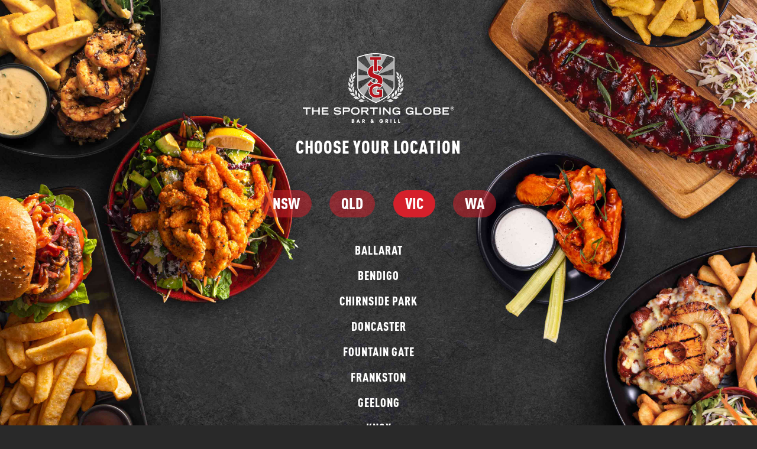

--- FILE ---
content_type: text/html
request_url: https://www.sportingglobe.com.au/menu/lg-love-buds-plantbased-burger/mordialloc/
body_size: 49086
content:
<!DOCTYPE html><html lang="en"><head><meta charSet="utf-8"/><meta http-equiv="x-ua-compatible" content="ie=edge"/><meta name="viewport" content="width=device-width, initial-scale=1, shrink-to-fit=no"/><meta name="generator" content="Gatsby 5.14.3"/><meta data-react-helmet="true" name="title" content="The Sporting Globe Bar &amp; Grill"/><meta data-react-helmet="true" name="description" content="You&#x27;re always close to the action at The Sporting Globe! As the best sports bar in town our restaurant is packed full of modern Australian and pub classics. Your home of sport is right here."/><meta data-react-helmet="true" name="canonical_url" content="https://www.sportingglobe.com.au"/><meta data-react-helmet="true" property="og:title" content="The Sporting Globe Bar &amp; Grill"/><meta data-react-helmet="true" property="og:description" content="You&#x27;re always close to the action at The Sporting Globe! As the best sports bar in town our restaurant is packed full of modern Australian and pub classics. Your home of sport is right here."/><meta data-react-helmet="true" property="og:image" content="https://d5f4o788fq4br.cloudfront.net/images/open-graph/tsg-locations"/><meta data-react-helmet="true" property="og:url" content="https://www.sportingglobe.com.au"/><meta data-react-helmet="true" property="apple-itunes-app" content="app-id=1077184775"/><meta name="theme-color" content="#000"/><style data-href="/styles.2e7ac712c5299ee30dbf.css" data-identity="gatsby-global-css">@charset "UTF-8";.socials__icons{height:27px;margin-left:26px;width:27px}.socials__icons:first-child{margin-left:0}.socials__stores{height:28px;margin-left:26px;width:96px}.socials__stores:first-child{margin-left:0}.socials__iconscontainer{display:flex}.footer{margin-left:auto;margin-right:auto;max-width:1200px;padding:0 20px;text-align:center;text-transform:uppercase}.footer span{align-items:flex-start;display:inline-flex;padding:45px 0 55px}.footer span p{margin-top:5px}.footer li{list-style:none}.footer a{color:#fff;text-decoration:none}.footer__header{font-family:DinProCondensedBlackItalic;font-size:45px}.footer__nav{margin:0;padding:0 0 50px}.footer__nav p{font-family:DinProCondensedBlack;font-size:30px;line-height:2;margin:0}.footer__nav li{line-height:2;text-transform:uppercase}.footer__socials__container ul{margin-top:0;padding:0}.footer__socials__container ul li{font-family:DinProCondensedMedium;font-size:16px;line-height:2;list-style:none}.footer__socials__container p{font-family:DinProCondensedMedium;font-size:16px;padding:30px}.footer__socials{padding-bottom:55px!important}.footer__appStores{padding-bottom:45px!important}.footer__appStores,.footer__socials{display:flex;justify-content:center}@media(min-width:1050px){.footer{padding-bottom:0}.footer span p{margin-top:15px}.footer__header{font-size:75px!important;margin:0}.footer__nav{display:flex;justify-content:center;margin:0;padding:0 0 30px;width:100%}.footer__nav li{padding:0 15px}.footer__nav li:first-child{display:block}.footer__nav p{font-family:DinProCondensedBlack;font-size:26px}.footer__socials{align-items:center;display:flex;flex-grow:1;justify-content:center;padding-bottom:33px}.footer__socials__container{align-items:center;display:flex;justify-content:space-evenly;margin:auto;width:400px}.footer__socials__container ul{display:flex;justify-content:space-evenly;margin:0}.footer__socials__container li{padding-right:15px}.footer__socials__container p{float:left;margin:0;order:-1;padding:0}.footer__socials__container:last-child{margin:auto;padding-bottom:20px;width:600px}.footer__appStores,.footer__socials{padding-bottom:40px!important}.footer__appStores{display:flex;order:-1}}.location__selector{background-position:top;background-repeat:no-repeat;background-size:cover;bottom:0;left:0;overflow-y:scroll;padding:90px 20px 0;position:fixed;right:0;text-align:center;top:0;z-index:9010}.location__selector h2{font-size:30px;padding:20px 0 0}.location__selector p{font-family:DINProCondensedBlack}@media(min-width:1050px){.location__selector{background-attachment:fixed;background-position:top;background-repeat:no-repeat}}.menu,.menu__topbar{background-color:#d5202b}h4,h5{margin:0}.menu{height:100%;overflow-x:hidden;text-align:right}.menu__topbar{height:80px;position:sticky;top:0;width:100%}.menu__top{font-size:30px;padding-top:0}.menu__links{font-family:DinProCondensedBlack;line-height:1.8;list-style:none;margin-left:auto;margin-right:auto;margin-top:0;padding-left:30px;padding-right:30px}.menu__links a{color:#fff;text-decoration:none}.menu__small{font-size:22px}.menu__socials{padding:15px 0 20px}.menu__appstores{padding:18px 0 20px}.menu__appstores,.menu__socials{display:flex;justify-content:flex-end;margin:8px;padding-left:1.4rem;padding-right:1.4rem}.location__list{margin-left:auto;margin-right:auto;max-width:450px;min-height:400px;padding:20px 20px 140px}.location__list a,.location__list p{align-items:center;color:#fff;cursor:pointer;display:inline-flex;font-size:20px;margin:18px 0 0;max-width:450px;position:relative;text-decoration:none;text-transform:uppercase}.location__list img{left:-30px;padding-right:10px;position:absolute;top:2px}.location__list .coming__soon{background-color:#d5202b;font-size:11px;line-height:11px;padding:2px;position:absolute;right:-53px;top:-1px}.location__list .coming__soon__location{background-color:#d5202b;font-size:14px;line-height:12px;margin:17px 5px 5px;padding:2px;position:absolute}.location__list__picker{display:flex;flex-direction:row;flex-wrap:wrap}.location__list__picker .location__list__locations{width:50%}.state__buttons{display:flex;justify-content:space-evenly}@media(min-width:1050px){.state__buttons{padding:20px 0}.location__list img{height:30px;left:-40px;top:-5px}}.button__normal,.button__small,.button__toggle{align-items:center;border:none;border-radius:20px;display:flex;font-family:DinProCondensedBlack;font-size:20px;justify-content:center;margin:5px;padding-left:10px;padding-right:10px}.button__normal img,.button__small img,.button__toggle img{padding-right:10px}.button__local{pointer-events:none}.button__small{background-color:#fff;color:#d5202b;cursor:pointer;height:28px}.button__normal{background-color:#d5202b;color:#fff;height:36px;padding:0 20px;width:100%}.button__normal:hover{background-color:#fff;color:#d5202b;cursor:pointer}.button__disabled{background-color:rgba(213,32,43,.522)}.button__disabled:hover{background-color:#d5202b;color:#fff}.button__normal.disabled{cursor:default;opacity:.5}@media(min-width:1050px){.button__normal{width:auto}.button__normal,.button__small,.button__toggle{border-radius:25px;font-size:26px}.button__small{height:38px}.button__normal{height:46px}}.button__toggle{background-color:#d5202b;color:#fff;cursor:pointer;height:36px;padding:0 20px;width:135px}.button__toggle__off{background-color:unset;border:1px solid #fff}.navbar{background-color:transparent!important;height:95px;position:fixed;transition:background-color .5s linear,height .5s;width:100%;z-index:3}.navbar h4{text-transform:uppercase}.navbar__iframe{background-color:#000!important}.navbar__logo{height:55px;transition:height .5s}.navbar__logo.scrolled{height:47px;padding-top:5px;transition:height .5s}.navbar__container{align-items:center;display:flex;height:100%;justify-content:space-between;margin-left:auto;margin-right:auto;max-width:1180px;padding-left:30px;padding-right:30px}.navbar__container a{font-size:20px;text-transform:uppercase}.navbar__links{display:none}.navbar__order{margin-right:55px}.navbar.scrolled{background-color:rgba(0,0,0,.5)!important}.navbar.scrolled,.navbar.scrolled.navbar__solid{height:68px!important;transition:background-color .5s linear,height .5s}.navbar.scrolled.navbar__solid{background-color:#000!important}.bm-burger-button{color:#fff;height:21px;position:fixed;right:36px;top:36px;transition:top .5s;width:27px;z-index:4!important}.bm-burger-button.scrolled{top:23px;transition:top .5s}.bm-burger-bars{background-color:#fff;border-radius:2px;height:4px!important;opacity:1!important;transition:background-color .2s ease-in-out,transform .2s ease-in-out,opacity .2s ease-in-out;width:27px}.outer-container.open .bm-burger-button .bm-burger-bars:first-child,.outer-container.open .bm-burger-button .bm-burger-bars:last-child{margin:0;position:absolute;width:30px}.outer-container.open .bm-burger-button .bm-burger-bars:first-child{top:40%!important;transform:rotate(45deg)}.outer-container.open .bm-burger-button .bm-burger-bars:last-child{top:40%!important;transform:rotate(-45deg)}.outer-container.open .bm-burger-button .bm-burger-bars:nth-child(2){opacity:0!important}.bm-burger-bars:last-child{top:75%!important}.navbar__location{display:none}@media(min-width:1180px){.desktop__picker{background-color:rgba(0,0,0,.749);height:0;left:5px;overflow:hidden;position:absolute;top:-5px;width:205px}.desktop__picker .navbar__location__back p{cursor:pointer;font-size:18px}.desktop__picker .navbar__location__back p:hover{color:#d5202b}.desktop__picker .navbar__location__back p:hover i{border-color:#d5202b}.desktop__picker .navbar__location__back .arrow{border-color:#fff;border-width:0 2px 2px 0;margin-bottom:2px;margin-left:15px;margin-right:5px;padding:3px}.desktop__picker .location__list{min-height:unset;padding:50px 0 10px;text-align:center}.desktop__picker .location__list .location__list__picker{flex-direction:column}.desktop__picker .location__list .location__list__picker .location__list__locations{width:100%}.desktop__picker .location__list .state__buttons{padding:0}.desktop__picker .location__list .state__buttons .button__normal{font-size:16px;height:36px}.desktop__picker .location__list p{color:#fff;font-family:DinProCondensedBlack;font-size:16px}.desktop__picker .location__list p:hover{color:#d5202b}.desktop__picker .location__list button{background-color:unset;border-radius:unset;padding:unset}.desktop__picker .location__list .button__disabled{color:hsla(0,0%,100%,.527)}.desktop__picker .location__list button:hover{color:#fff}.desktop__picker .button__normal{display:unset;font-size:20px;height:30px;margin:0}.desktop__picker .location__buttons{padding:50px 10px 0}.desktop__picker .location__buttons .footer__hours{padding-top:15px}.desktop__picker .location__buttons .button__normal{margin:10px 2.5% 0;width:45%}.desktop__picker .footer__change__location{padding:20px 10px}.desktop__picker .footer__change__location .button__normal{margin:10px 2.5% 0;width:95%}.desktop__picker__active{background-color:rgba(0,0,0,.5)!important;left:5px;position:absolute;top:-5px;width:205px}.desktop__picker__active .coming__soon__location{display:none}.navbar{height:110px;position:fixed;width:100%;z-index:2}.navbar__logo__container{display:flex;justify-content:center;width:98px}.navbar__container{align-items:center;height:100%;justify-content:space-between;padding-left:0;padding-right:0}.navbar__logo{height:80px}.bm-burger-button,.navbar__order{display:none}.menu__items{display:flex;width:100%}.menu__items ul{align-items:center;display:flex;justify-content:flex-start;margin:0}.menu__items ul li{padding-left:25px}.navbar__links{font-family:DinProCondensedBlack;list-style:none;margin-left:auto;margin-right:auto;margin-top:0;padding-left:0}.navbar__links a{color:#fff;text-decoration:none}.navbar__links a:hover{color:#d5202b!important}.navbar__links ul li{padding-left:25px}.navbar__links li:last-child a{align-items:center;background-color:#fff;border:none;border-radius:20px;color:#d5202b!important;cursor:pointer;display:flex;font-size:20px;height:32px;justify-content:center;margin:0;padding-left:10px;padding-right:10px}.navbar__links li:last-child a:hover{background-color:#d5202b;color:#fff!important}.navbar__location{align-items:center;display:flex;padding-left:15px;position:relative}.navbar__location svg{fill:#fff;position:relative;z-index:1}.navbar__location .navbar__location__2{display:contents}.navbar__location .navbar__location__name{color:#fff;display:flex;flex-direction:column;padding-left:10px;z-index:1}.navbar__location .navbar__location__name p{color:#fff;font-family:DinProCondensedMedium;font-size:16px;margin:0;text-transform:capitalize}.navbar__location .navbar__location__name p:last-child{font-family:DinProCondensedBlack;text-transform:uppercase}.navbar__location .navbar__location__name .arrow{border:solid #fff;border-width:0 2px 2px 0;display:inline-block;margin-bottom:2px;padding:3px}.navbar__location .navbar__location__name .right{transform:rotate(-45deg);-webkit-transform:rotate(-45deg)}.navbar__location__2:hover{cursor:pointer}.navbar__location__2:hover svg{fill:#d5202b}.navbar__location__2:hover p{color:#d5202b}.navbar__location__2:hover .arrow{border:solid #d5202b;border-width:0 2px 2px 0;display:inline-block;padding:3px}}.book__body{max-width:100%}.book__location{font-size:20px;margin-left:auto;margin-right:auto;padding-bottom:35px;width:280px}.book__location p{font-family:DinProCondensedMedium}.book__location b{text-transform:capitalize}.book__location i{cursor:pointer;text-decoration:underline}.book__header{position:relative}.book__header img{max-height:750px}.book__header .HeaderTile__title{left:50%;position:absolute;text-align:center;top:75%;transform:translate(-50%,-50%);width:100%}.book__header .HeaderTile__title h1{font-size:50px;line-height:45px;padding:0 30px;text-transform:uppercase}.book__contents{padding-top:35px}.book__contents .venue-buttons{align-items:center;display:flex;flex-direction:row;flex-wrap:wrap;gap:20px;justify-content:center;margin-top:48px;max-width:"100%";padding:0,20px}.book__contents .venue-buttons .members_content_button{align-items:center;background-color:#883996;border:none;border-radius:20px;color:#fff;display:flex;font-family:DINProCondensedBlack;font-size:20px;justify-content:center;padding:11px 24px;text-decoration:none;text-transform:uppercase;width:unset}.book__contents .venue-buttons .members_content_button:hover{background-color:#fff!important;color:#883996!important;text-decoration:none}.book__iframe{padding-bottom:50px}.book__desktopheader{display:none}@media(max-width:1049px){.book__body{background-image:none!important}}@media(min-width:1050px){.book__desktopheader{display:block;padding-top:130px;text-align:center;text-transform:uppercase}.book__location{font-size:28px}.book__container{padding-bottom:100px;padding-top:50px}.book__contents{background:rgba(0,0,0,.773);margin:auto;width:400px}.book__header{display:none}.book__body{background-size:cover!important}}.now-book-it{height:1200px!important}.franchise__article{margin:auto;padding:15px 0 20px}.franchise__article .arrow{border:solid #fff;border-width:0 2px 2px 0;display:inline-block;padding:4px}.franchise__article__content{padding-top:15px}.franchise__article__content h3{font-size:25px}.franchise__op__tile .menuitemtile__container{border-bottom:.5px solid #797878}.franchise__op__tile .franchise__article{margin:auto;padding:15px 0 20px}.franchise__op__tile .franchise__article .arrow{border:solid #fff;border-width:0 2px 2px 0;display:inline-block;padding:4px}.franchise__op__tile:last-of-type .menuitemtile__container{border-bottom:unset}@media(min-width:1050px){.franchise__article{padding:0 0 20px!important}.franchise__article__content{padding:15px 20px 0}.franchise__op__tile .menuitemtile__container{border:.5px solid #797878}}form{margin:auto;max-width:350px}.loader{border:8px solid #fff;left:50%;position:absolute;top:40%}.fqc-input{margin-bottom:2em;width:100%}.fqc-input .error{color:#d5202b;font-family:DinProBold;font-size:12px;margin:0;padding-bottom:5px;padding-top:5px}.fqc-input.fqc-skeleton{height:32px}.fqc-page-input-label{color:#fff;display:block;font-family:DinProBold;font-size:16px;margin-bottom:1em;margin-right:1em;min-height:16px}.fqc-page-question{color:#fff;font-family:DIN Pro;font-size:26px;margin:1.5em auto;max-width:75%;text-align:center;white-space:pre-wrap}.fqc-button{align-items:center;appearance:none;background-color:#191919;border:none;border-radius:50px;color:#fff;display:flex;font:inherit;font-family:DinProCondensedBlack;font-size:20px;height:45px;justify-content:center;padding:0 20px;text-align:center;text-transform:uppercase;width:fit-content!important}.fqc-button,.fqc-button *{cursor:pointer}.fqc-button.selected{background-color:#d5202b;border-bottom:unset;color:#fff}.fqc-button:active{background-color:#fff;color:#d5202b}.fqc-button.red{background-color:#d5202b;color:#fff}.fqc-button.red.selected,.fqc-button.red:active{background-color:#fff;color:#d5202b}.fqc-skeleton{animation:shimmer 1.5s ease infinite;background:linear-gradient(270deg,#888,#414141);background-size:400% 400%!important;border:unset!important;border-radius:15px}.fqc-skeleton *{opacity:0!important}.fqc-skeleton:hover{border-color:transparent!important}@keyframes shimmer{0%{background-position:0 50%}50%{background-position:100% 50%}to{background-position:0 50%}}@media(min-width:1050px){.fqc-button:hover{background-color:#d5202b;color:#fff}.fqc-button.red:hover{background-color:#fff;color:#d5202b}}.navigator>.footer .buttons{box-sizing:border-box;display:flex;flex-direction:row;justify-content:space-around;margin-left:auto;margin-right:auto;max-width:635px;padding:15px 30px;width:100%}.navigator>.footer .buttons .fqc-button{background-color:#414141;border-radius:70px;height:75px;position:relative;width:65px}.navigator>.footer .buttons .fqc-button .arrow-container{height:50px;justify-content:center;padding-right:6px;width:50px}.navigator>.footer .buttons .fqc-button.selected{background-color:#d5202b;border-bottom:unset}.navigator>.footer .buttons .fqc-button:disabled{cursor:unset;opacity:50%}@media(max-width:1050px){.navigator>.progress-bar-container{display:none}.navigator>.footer{bottom:-5px;max-width:unset;padding:0;position:sticky;width:100%;z-index:2}.navigator>.footer .buttons{background-color:#191919;gap:70px;justify-content:center;margin:0;max-width:unset;padding-bottom:35px;padding-top:15px;width:100%}.navigator>.footer .buttons .fqc-button{height:45px;width:55px!important}.navigator>.footer .buttons .fqc-button .arrow-container{height:40px;padding-right:5px;width:40px}.navigator>.footer .progress-bar-container{bottom:-1px;margin:0;max-width:unset;padding:0;position:relative;width:100%}.navigator>.footer .progress-bar-container .progress-bar{border-radius:0;margin-top:0}.navigator>.footer .progress-bar-container .progress-bar .bar{border-radius:0}}@media(min-width:1050px){.navigator .buttons .fqc-button:hover:enabled{background-color:#d5202b}.navigator .footer>.progress-bar-container{display:none}}.arrow-container{align-items:center;display:flex;transition:transform .5s ease-out}.arrow-container img{height:90%}.progress-bar-container{box-sizing:border-box;margin-left:auto;margin-right:auto;max-width:635px;padding:15px 30px;width:100%}.progress-bar{background-color:#000;border-radius:25px;box-sizing:border-box;height:15px;margin:15px 0 0;min-width:100px;width:100%}.progress-bar .bar{background-color:#d5202b;border-radius:25px;height:100%;transition-timing-function:ease-in-out;transition:width 1s}.text-input input,.text-input input[type=email],.text-input input[type=tel],.text-input input[type=text],.text-input textarea{-webkit-appearance:none;-moz-appearance:none;background-color:unset;border:unset;border-bottom:1px solid #707070;-webkit-border-radius:0;box-sizing:border-box;color:#fff;font-family:DINProCondensedBlack;font-size:16px;letter-spacing:1px;padding:.5rem 0;width:100%}.text-input input::placeholder,.text-input input[type=email]::placeholder,.text-input input[type=tel]::placeholder,.text-input input[type=text]::placeholder,.text-input textarea::placeholder{color:#d5202b;font-family:DinProBold}.text-input input:-webkit-autofill,.text-input input:-webkit-autofill:active,.text-input input:-webkit-autofill:focus,.text-input input:-webkit-autofill:hover{-webkit-box-shadow:inset 0 0 0 30px #292929!important}.text-input input:-webkit-autofill{-webkit-text-fill-color:#fff!important}.text-input .fqc-page-input-label.fqc-skeleton{height:32px}.text-input input.fqc-skeleton,.text-input textarea.fqc-skeleton{height:36px;width:80%}.text-content{text-wrap:wrap;margin:3em auto;padding-left:40px;padding-right:40px}.text-content h2{color:#fff;font-size:26px;margin:0;text-transform:none}.text-content h2,.text-content p{text-align:center;white-space:pre-wrap}.text-content p{margin-bottom:1.5em;margin-top:1.5em}.text-content.fqc-skeleton{height:48px;width:75%}.fqc-fields-page{margin-bottom:60px;padding:0 40px}.fqc-fields-page form{margin:auto;max-width:350px;text-align:start}.state-selector .states{align-items:center;display:flex;flex-wrap:wrap;gap:15px;justify-content:center;margin-left:auto;margin-right:auto}.state-selector .states .fqc-button{letter-spacing:1px;width:40%!important}.state-selector.fqc-skeleton{height:400px;width:100%}@media screen and (max-width:700px){.state-selector .states{grid-template-columns:repeat(2,1fr);max-width:350px}}.venue-selector{margin-left:auto;margin-right:auto;margin-top:2.5em;max-width:350px}.venue-selector .venues{column-gap:2em;grid-template-columns:1fr 1fr;row-gap:15px}.venue-selector .venues .fqc-button{font-size:90%;font-size:20px;letter-spacing:1px;margin:15px 0;width:100%!important}.venue-selector.fqc-skeleton{height:400px;width:100%}@media(min-width:1050px){.venue-selector .venues{display:grid}.venue-selector .venues .fqc-button{font-size:15px;margin:0}}.fqc-locations-page{margin-bottom:60px;margin-top:30px;padding:0 20px}.fqc-locations-page form{margin:auto;max-width:unset}.calendar-container{cursor:pointer;max-width:325px}.calendar-container *{cursor:pointer}.calendar-container.fqc-skeleton{height:350px}.react-calendar{display:flex;flex-direction:column;justify-content:center}.react-calendar__navigation{display:flex;flex-direction:row;justify-content:center;margin-bottom:15px;margin-left:5px;margin-right:5px}.react-calendar__navigation__label{background:transparent;border:none}.react-calendar__navigation__label span{color:#fff;font-family:DinProCondensedBlack;font-size:26px;text-align:center}.react-calendar__navigation__arrow{background:transparent;border:none;color:#fff;font-family:DinProBold;font-size:28px}.react-calendar__navigation__arrow:disabled{color:#888}.react-calendar__navigation__next2-button,.react-calendar__navigation__prev2-button{display:none}.react-calendar__month-view__weekdays__weekday{text-align:center}.react-calendar__month-view__weekdays__weekday abbr{color:#fff;font-family:DinProBold;font-size:12px;line-height:24px;text-align:center;text-decoration:none}.react-calendar__tile{background:transparent;border:none;color:#fff;margin:0;padding:0}.react-calendar__tile abbr{background:#191919;border-width:1px;color:#fff;display:block;font-family:DinProBold;font-size:26px;height:40px;padding-top:7px}.react-calendar__tile:disabled{opacity:.25}.react-calendar__tile:disabled abbr{color:#888}.react-calendar__month-view__days__day--neighboringMonth>abbr{color:#888;font-family:DinProBold;font-size:26px}.react-calendar__tile--active>abbr{background:#d5202b;color:#fff;font-family:DinProBold;font-size:26px}.react-calendar__tile--now>abbr{color:#fff}.react-calendar__century-view__decades__decade,.react-calendar__decade-view__years__year{background:#191919;border-radius:5px;color:#fff;font-family:DinProBold;font-size:26px}.react-calendar__century-view__decades__decade:disabled,.react-calendar__decade-view__years__year:disabled{color:#292929;opacity:.5}@media(min-width:1050px){.react-calendar__tile:hover:enabled>abbr{background:#d5202b;color:#fff;font-family:DinProBold;font-size:26px}}.time-picker{margin:15px 15px 1em;position:relative;width:232px}.time-picker.fqc-skeleton{animation:shimmer 1.5s ease infinite;background:linear-gradient(270deg,#888,#414141);background-size:400% 400%}.time-picker.fqc-skeleton:hover{border:5px solid transparent}.time-picker-content{align-items:center;background:#191919;border:5px solid transparent;border-radius:50px;cursor:pointer;display:flex;flex-direction:row;height:66px}.time-picker-content:hover{border:5px solid #d5202b}.time-picker-content .error{margin-top:.5em}.time-picker-content p{display:inline-block;font-family:DinProBold;font-size:26px;height:26px;margin:16px;position:absolute;right:0;text-align:center;transform:rotate(180deg)}.time-picker-details{display:flex;flex-direction:column}.time-picker-details select{appearance:none;background:transparent;border:none;color:#fff;cursor:pointer;display:inline-block;font-family:DinProBold;font-size:26px;height:100%;left:0;opacity:1;outline:none;padding-left:65px;padding-top:10px;position:absolute;text-align:left;top:0;width:100%;z-index:2}.time-picker-details select:active{font-size:unset}.time-picker-details label{color:#fff;font-family:DinProBold;font-size:12px}.time-picker-icon-container{height:34px;margin:16px;width:34px}.time-picker-icon-container img{height:100%;width:100%}.time-picker-content{position:relative}.time-picker-content .time-picker-label{align-items:center;display:flex;justify-content:space-between;position:absolute;top:10px}.time-picker-content .time-picker-details span{left:20px;position:relative;z-index:1}.yes-no-input{display:flex;flex-direction:column;justify-content:center;margin:15px;max-width:365px}.yes-no-input label{color:#fff;font-family:DinProCondensedBlack;font-size:26px;margin-bottom:30px;text-align:center;white-space:wrap}.yes-no-input.fqc-skeleton{height:150px}.yes-no-input .error{text-align:center}.button-container{display:flex;flex-direction:row;justify-content:space-evenly}.button-container .fqc-button{width:100px!important}.fqc-date-time-page{margin-bottom:60px;padding:0 20px}.fqc-date-time-page form{margin:auto;max-width:unset}.fqc-date-time-page .calendar-container{margin:1em auto}.fqc-date-time-page .text-box{margin-left:auto;margin-right:auto;padding-left:2em;padding-right:2em}.yes-no-input{margin:45px auto}.time-pickers{display:flex;flex-wrap:wrap;margin-left:2em;margin-right:2em}.time-pickers .time-picker{margin-left:auto;margin-right:auto}@media(min-width:1050px){.fqc-date-time-page form{align-items:center;display:flex;flex-direction:row;gap:45px}.time-pickers{margin-left:0;margin-right:0}}.fqc-occassions-page .break{height:30px;width:100%}.fqc-occassions-page form{margin:auto;max-width:unset}.fqc-occassions-page .tile-selector{margin-bottom:30px}.fqc-occassions-page .tile-selector .fqc-page-input-label{color:#fff;font-family:DinProCondensedBlack;font-size:26px;line-height:24px;margin-bottom:1.5em;margin-right:0;margin-top:1.5em;padding-left:0;text-align:center;white-space:pre-wrap}.fqc-occassions-page .text-input{box-sizing:border-box;margin-bottom:45px;margin-top:60px;padding:0 40px}.tile-selector{display:flex;flex-direction:column;justify-content:center}.tile-selector .fqc-page-input-label{padding-left:40px}.tile-selector .tiles{display:inline-grid;gap:15px;grid-auto-rows:144px;grid-template-columns:repeat(auto-fit,144px);justify-content:center}.tile-selector .buttons{display:inline-grid;gap:15px;margin:0 20px}.tile-selector label{display:block;min-height:18px}.tile-selector .error{text-align:center}.tile-selector .fqc-button{width:100%!important}.tile-selector .fqc-button.selected{background-color:#d5202b;border-bottom:unset}.tile{align-items:center;appearance:none;background-color:#191919;border:none;border-radius:5px;cursor:pointer;display:grid;flex-direction:column;font:inherit;grid-template-areas:"image" "label";grid-template-rows:1fr 20%;padding:15px;text-align:inherit}.tile .icon{margin:auto;max-height:90px}.tile *{cursor:pointer}.tile.selected{background-color:#d5202b;border-bottom:unset}.tile>div{background-size:cover;grid-area:image;height:100%;width:100%}.tile>label{color:#fff;flex:1 1;font-size:80%;grid-area:label;letter-spacing:1px;margin:0;text-align:center;text-transform:uppercase;white-space:pre-wrap}@media(min-width:1050px){.tile-selector.hovering,.tile.hovering{background-color:#d5202b}.tile-selector .fqc-page-input-label{padding-left:5px}.tile-selector .buttons{display:flex}}.fqc-capacity-page form{align-items:center;display:flex;flex-direction:column}.fqc-capacity-page form>div{margin-bottom:30px}.number-input{align-items:center;background-color:#191919;border-radius:5px;display:flex;height:115px;justify-content:center}.number-input .dollar-sign,.number-input input{color:#fff;font-family:DinProCondensedBlack;font-size:100px;line-height:65px;margin:0}.number-input .dollar-sign.placeholder,.number-input input.placeholder{color:#414141;opacity:1}.number-input input{background-color:transparent;border:unset;cursor:pointer;text-align:center;width:100%}.number-input input::placeholder{color:#414141;opacity:1}.number-input input[type=number]{-moz-appearance:textfield;padding:unset}.number-input input::-webkit-inner-spin-button,.number-input input::-webkit-outer-spin-button{-webkit-appearance:none;margin:0}@media screen and (max-width:300px){.number-input .dollar-sign,.number-input input{font-size:75px}}.fqc-style-page .tile-selector{margin-bottom:30px}.fqc-drink-page{padding:0 20px}.fqc-drink-page form{max-width:unset}.fqc-drink-page .select-input{margin-left:auto;margin-right:auto;max-width:306px}.fqc-drink-page .option-selector{margin-bottom:30px;margin-top:0}.fqc-drink-page .tile-selector{margin-bottom:30px}.fqc-drink-page .yes-no-input{margin-left:auto;margin-right:auto;margin-top:0}.option-selector{display:grid;gap:15px;grid-template-columns:auto}.option{appearance:none;background-color:#191919;border:5px solid transparent;border-radius:5px;box-sizing:border-box;cursor:pointer;font:inherit;padding:15px;text-align:inherit}.option.selected{border:5px solid #d5202b}.options-body{display:flex;flex-direction:row;gap:25px}.option-select{align-items:center;display:flex;flex-direction:column}.option-select label{color:#fff;margin-top:.25em}.radio{background-color:#292929;border:.5px solid #888;border-radius:50%;height:22px;width:22px}.radio>div{background-color:#d5202b;border-radius:50%;height:16px;margin:3px;position:static;width:16px}.option-details{display:flex;flex:2 1;flex-direction:column}.option-details h3{color:#fff;font-family:DinProCondensedBlack;font-size:26px;line-height:26px;white-space:pre-wrap}.option-details h4{font-family:DinProCondensedMedium}.option-details h4,.option-details p{color:#fff;font-size:16px;line-height:26px;margin:0}.option-details p{font-family:DinProCondensedBlack;white-space:pre-wrap}.option-bellow{align-items:center;display:flex;flex-direction:row;justify-content:space-between;max-height:0;overflow:hidden;transition:max-height 1s ease-in-out}.option-bellow label{color:#fff;font-family:DinProCondensedBlack;font-size:18px;white-space:pre-wrap}.option-bellow .fqc-input{margin:0}.option-bellow .fqc-input .number-input{background-color:#000;height:unset;margin-left:auto;width:85px}.option-bellow .fqc-input .number-input input{font-size:50px;text-align:center}@media(min-width:1050px){.option:hover{border:5px solid #d5202b}}.select-input{box-sizing:border-box;display:flex;flex-direction:column;margin-bottom:1em;padding:0 20px}.select-input select{-webkit-appearance:none;-moz-appearance:none;background:transparent;background-color:#292929;background-image:url("data:image/svg+xml;utf8,<svg fill='white' height='24' viewBox='0 0 24 24' width='24' xmlns='http://www.w3.org/2000/svg'><path d='M7 10l5 5 5-5z'/><path d='M0 0h24v24H0z' fill='none'/></svg>");background-position-x:100%;background-position-y:5px;background-repeat:no-repeat;border:unset;border-bottom:1px solid #707070;color:#fff;cursor:pointer;font-family:DINProCondensedBlack;font-size:16px;letter-spacing:1px;padding:.5rem 0;width:100%}.room-accordian{background-color:#000;width:100%}.room-accordian *{cursor:pointer}.room-accordian h2{color:#fff;font-family:DinProCondensedBlack;font-size:26px;margin:0}.room-accordian p{font-size:16px}.room-accordian .text>p{color:#d5202b}.room-accordian .text>p.best-match{color:#7dc35c}.room-accordian-header{padding:15px 40px}.room-accordian-header .inputs{align-items:center;flex-direction:row;margin-top:1em}.room-accordian-header .container,.room-accordian-header .inputs{display:flex;justify-content:space-between}.arrow-container{height:30px;width:30px}.room-accordian-bellow{background-color:#000;max-height:0;overflow:hidden;transition:max-height 1s ease}.room-accordian-bellow .description{margin-bottom:15px}.room-accordian-bellow .description p{color:#fff;text-align:center;white-space:pre-wrap}.room-accordian-bellow .terms{font-family:DinProCondensedBlack;font-size:13px;letter-spacing:0;margin:15px;text-align:center;white-space:pre-wrap}.room-accordian-bellow .text-content{margin-bottom:1em;margin-top:1em}.room-accordian-bellow .additional_info .text-content p{margin-bottom:0;margin-top:0}.room-accordian-select{align-items:center;display:flex;flex-direction:row}.room-accordian-select .radio{background-color:#292929;border:.5px solid #888;border-radius:50%;height:22px;width:22px}.room-accordian-select .radio>div{background-color:transparent;border:0;border-radius:50%;display:inline-block;height:16px;margin:3px;padding:0;width:16px}.room-accordian-select p{font-family:DinProBold;font-size:12px;margin-bottom:0;margin-left:.5em}.image__tile{line-height:0;position:relative}.image__tile a{text-decoration:unset}.image__tile img{object-fit:cover;width:100%}.imageOverlay{line-height:0}.image__title{color:#fff;left:50%;position:absolute;text-align:center;top:50%;transform:translate(-50%,-50%);width:100%!important}.image__title .button__normal{margin:auto;position:relative;text-transform:uppercase;top:70%;width:auto}.image__title h3{font-size:7vw;line-height:7vw;padding:0 30px 30px;position:relative;text-transform:uppercase}@media(max-width:650px){.image__title h3{font-size:14vw;line-height:14vw}}@media(min-width:1050px){.image__title h3{font-size:8vw;line-height:8vw}}.whatson__content{min-height:500px;padding-bottom:50px}.whatson__content a{text-decoration:none}.whatson__description{padding:30px 40px;text-align:center}.whatson__description h1{font-family:DinProCondensedBlackItalic}.whatson__description p{color:#e5e5e5;margin:auto;max-width:1122px;padding-top:10px;text-align:center}.whatsonn__datesection{padding-top:40px}.whatsonn__datesection:first-of-type{padding-top:0}.whatsonn__datelabel{padding-top:20px;text-align:center}.whatsonn__datelabel h3{font-size:34px;margin-bottom:0}.whatson__eventtile{background-color:#fff;display:flex;flex-wrap:wrap;margin-top:10px;min-height:90px;width:100%}.whatson__eventtile__header{background-color:#e5e5e5;color:#363636;display:flex;height:30px;justify-content:space-between;text-transform:uppercase;width:100%}.whatson__eventtile__time{font-size:14px;height:30px;padding:0 20px;width:calc(30% - 40px)}.whatson__eventtile__time span{margin-bottom:auto;margin-top:auto}.whatson__eventtile__type{display:inline-flex;height:30px;justify-content:flex-end;padding:0 20px;width:calc(70% - 40px)}.whatson__eventtile__type p{font-family:DinProCondensedMedium;font-size:14px;margin-bottom:auto;margin-top:auto;padding:0 10px}.whatson__eventtile__type span{font-size:14px;line-height:0px;margin-bottom:auto;margin-top:auto}.whatson__eventtile__banner,.whatson__eventtile__single,.whatson__eventtile__teamscontent{color:#363636;display:grid;height:100%;min-height:60px;text-align:center}.whatson__eventtile__banner p,.whatson__eventtile__single p,.whatson__eventtile__teamscontent p{margin-bottom:auto;margin-top:auto}.whatson__eventtile__teamscontent{grid-template-columns:17% 28% 10% 28% 17%;width:100%}.whatson__eventtile__banner{display:block;width:100%}.whatson__eventtile__single{gap:0;grid-template-columns:17% 65%;width:100%}.whatson__eventtile__single p{text-align:center!important}.whatson__eventtile__teams{font-family:DinProCondensedBlack;font-size:16px;text-align:end}.whatson__eventtile__teams:last-of-type{text-align:start}.whatson__eventtile__vs{font-family:DinProCondensedMedium;font-size:12px;padding-top:3px}.whatson__eventtile__logo{width:100%}@media(min-width:575px){.whatson__eventtile__teams{font-size:20px}}@media(min-width:1050px){.whatson__description__content{font-size:30px}.whatson__content{margin:auto;max-width:1164px}.whatson__eventtile__time{height:unset;order:0;width:calc(20% - 40px)}.whatson__eventtile__time span{font-size:30px}.whatson__eventtile__type{flex-direction:column;height:unset;justify-content:center;order:2;text-align:right;width:calc(20% - 40px)}.whatson__eventtile__type p,.whatson__eventtile__type span{font-size:20px;margin:0;padding:0}.whatson__eventtile__type span{line-height:20px}.whatson__eventtile__teamscontent{grid-template-columns:17% 28% 10% 28% 17%;height:100px;order:1;width:60%}.whatson__eventtile__teamscontent .whatson__eventtile__teams{font-size:30px;line-height:30px}.whatson__eventtile__teamscontent .whatson__eventtile__vs{font-size:20px}.whatson__eventtile__teamscontent img{max-height:100px;max-width:100px}.whatson__eventtile__teamscontent img:last-of-type{float:right;justify-self:end}.whatson__eventtile__banner{order:1;width:60%}.whatson__eventtile__banner img{width:100%}.whatson__eventtile__single{order:1px;width:60%}.whatson__eventtile__single .whatson__eventtile__teams{font-size:30px}}.menuslidernav__header_link{background-color:#292929;border:none;border-bottom:3px solid transparent;color:#fff;cursor:pointer;font-family:DinProCondensedBlack;font-weight:unset!important;font-weight:700;height:100%;letter-spacing:1px;opacity:.5;outline:none;padding:0}.menuslidernav__header_link.disabled{display:none;padding-bottom:50px}.selected{border-bottom:5px solid #fff;opacity:1;transition:width 5s ease}.menu__slider__content .horizontal-menu{display:block!important}.horizontal-menu,.menu-item-wrapper,.menu-wrapper,.menu-wrapper--inner,.slick-list,.slick-track,.swiper{height:100%}.swiper-slide{align-items:center;display:flex;height:auto!important;justify-content:center;min-width:60px;width:auto!important}@media(min-width:1050px){.menu__fitler{width:100px!important}.menu__slider__content .button__small{margin:11px}.menu__slider__content .swiper-button-prev{background-color:#292929;color:#fff;height:100%;left:100px;top:38%;width:40px}.menu__slider__content .swiper-button-disabled{opacity:0!important}.menu__slider__content .swiper-button-next{background-color:#292929;background-size:50%;color:#fff;height:100%;right:0;top:38%;width:50px}.menu__slider__content .swiper-button-next:after,.menu__slider__content .swiper-button-prev:after{font-size:25px!important}.menu__slider__content .swiper-wrapper{margin:0 50px 0 0;width:calc(100% - 150px)}.menu__slider__content .slick-arrow{background:unset!important;display:block!important;height:30px!important;opacity:1!important;width:70px!important}.menu__slider__content .slick-arrow img{transform:translate(65%,20%)!important;width:30px!important}.menu__slider__content .slick-next{padding-top:10px;right:-60px!important;width:40px!important;z-index:1!important}.menu__slider__content .slick-prev{left:-35px!important;padding-top:10px;z-index:1!important}}.franc,.franchising-iframe,.sponsorship{line-height:0px;padding-top:95px}.franc iframe,.franchising-iframe iframe,.sponsorship iframe{width:100%}@media(min-width:1105px){.franchising-iframe,.functioncalc,.sponsorship{padding-top:110px;width:100%}}.functioncalc iframe{width:100%}.OptionSlider__menu__sticky .bm-cross-button,.menu__sticky .bm-cross-button{color:#fff;height:24px!important;right:20px!important;top:35px!important;width:24px!important}.OptionSlider__menu__sticky .bm-burger-button,.menu__sticky .bm-burger-button{display:none}.OptionSlider__menu__sticky .bm-cross,.menu__sticky .bm-cross{background:#fff;border-radius:2px;height:20px!important;width:4px!important}.OptionSlider__menu__sticky .bm-menu-wrap,.menu__sticky .bm-menu-wrap{box-shadow:2px 3px 8px #000;display:relative!important;height:calc(100vh - 174px)!important;left:-10px;max-width:300px;position:absolute!important;top:61px}.OptionSlider__menu__sticky .bm-menu,.menu__sticky .bm-menu{background:#292929;display:relative!important;font-size:1.15em;overflow:auto!important;padding:calc(20px + .8em) 20px}.OptionSlider__menu__sticky .filter__button,.menu__sticky .filter__button{display:flex!important;justify-content:space-between;margin:25px 0 0;padding-bottom:20px}.OptionSlider__menu__sticky .filter__button .button__normal,.menu__sticky .filter__button .button__normal{width:40%}.OptionSlider__menu__sticky .bm-item-list,.menu__sticky .bm-item-list{padding:0 .8em}.OptionSlider__menu__sticky .bm-item,.menu__sticky .bm-item{color:#bdc3c7;display:block}.filter__option{border-top:1px solid #777;cursor:pointer;font-family:DinProCondensedMedium;margin:10px 0;padding:10px 0 0;text-transform:capitalize}.filter__option span{color:#e5e5e5!important;display:inline-flex;font-size:18px;padding:2px 10px;-webkit-user-select:none;user-select:none;vertical-align:middle}.filter__option .active{background-color:hsla(0,0%,100%,.15);border-radius:20px;color:#fff}.filter__option .active img{padding-left:5px}.filter__option:first-of-type{border:none}.bm-overlay{left:0;top:0}@media(min-width:1050px){.OptionSlider__menu__sticky .bm-menu-wrap,.menu__sticky .bm-menu-wrap{max-height:700px}}.slick-slider{-webkit-touch-callout:none;-webkit-tap-highlight-color:transparent;box-sizing:border-box;touch-action:pan-y;-webkit-user-select:none;user-select:none;-khtml-user-select:none}.slick-list,.slick-slider{display:block;position:relative}.slick-list{margin:0;overflow:hidden;padding:0}.slick-list:focus{outline:none}.slick-list.dragging{cursor:pointer;cursor:hand}.slick-slider .slick-list,.slick-slider .slick-track{transform:translateZ(0)}.slick-track{display:block;left:0;margin-left:auto;margin-right:auto;position:relative;top:0}.slick-track:after,.slick-track:before{content:"";display:table}.slick-track:after{clear:both}.slick-loading .slick-track{visibility:hidden}.slick-slide{display:none;float:left;height:100%;min-height:1px}[dir=rtl] .slick-slide{float:right}.slick-slide img{display:block}.slick-slide.slick-loading img{display:none}.slick-slide.dragging img{pointer-events:none}.slick-initialized .slick-slide{display:block}.slick-loading .slick-slide{visibility:hidden}.slick-vertical .slick-slide{border:1px solid transparent;display:block;height:auto}.slick-arrow.slick-hidden{display:none}.OptionSlider__navbar{border-top:1px solid #707070}.OptionSlider__menu__sticky{background:#efefef;background:#292929;border-bottom:1px solid #707070;height:60px;left:0;position:sticky!important;right:0;top:68px;width:100%;z-index:1}.OptionSlider__navbar__contents{height:83px;height:100%;margin:auto;max-width:1164px}.OptionSlider__menu__hidenav{top:-1px!important}.OptionSlider__menu__header{height:100%;justify-content:center;width:100%}.OptionSlider__menu__header .slick-list{padding:0 0 0 20px!important}.OptionSlider__menu__header .slick-list,.OptionSlider__menu__header .slick-slide div,.OptionSlider__menu__header .slick-track{height:100%}.OptionSlider__menu__header .slick-track{margin:auto}.OptionSlider__menu__header .slick-arrow{display:none!important}.OptionSlider__menu__filterheader{float:right;width:calc(100% - 60px)}.OptionSlider__menu__filter{float:left;justify-content:center;-webkit-user-select:none;user-select:none;width:60px}.OptionSlider__menu__filter svg{cursor:pointer;padding-left:20px;padding-top:15px;-webkit-user-select:none;user-select:none}.OptionSlider__menu__filter svg.menu__activeFilter #Path_1625{fill:red}.slick-loading .slick-list{background:#fff url([data-uri]) 50% no-repeat}@font-face{font-family:slick;font-style:normal;font-weight:400;src:url([data-uri]);src:url([data-uri]?#iefix) format("embedded-opentype"),url([data-uri]) format("woff"),url([data-uri]) format("truetype"),url([data-uri]#slick) format("svg")}.slick-next,.slick-prev{border:none;cursor:pointer;display:block;font-size:0;height:20px;line-height:0;padding:0;position:absolute;top:50%;transform:translateY(-50%);width:20px}.slick-next,.slick-next:focus,.slick-next:hover,.slick-prev,.slick-prev:focus,.slick-prev:hover{background:transparent;color:transparent;outline:none}.slick-next:focus:before,.slick-next:hover:before,.slick-prev:focus:before,.slick-prev:hover:before{opacity:1}.slick-next.slick-disabled:before,.slick-prev.slick-disabled:before{opacity:.25}.slick-next:before,.slick-prev:before{-webkit-font-smoothing:antialiased;-moz-osx-font-smoothing:grayscale;color:#fff;font-family:slick;font-size:20px;line-height:1;opacity:.75}.slick-prev{left:-25px}[dir=rtl] .slick-prev{left:auto;right:-25px}.slick-prev:before{content:"←"}[dir=rtl] .slick-prev:before{content:"→"}.slick-next{right:-25px}[dir=rtl] .slick-next{left:-25px;right:auto}.slick-next:before{content:"→"}[dir=rtl] .slick-next:before{content:"←"}.slick-dotted.slick-slider{margin-bottom:30px}.slick-dots{bottom:-25px;display:block;list-style:none;margin:0;padding:0;position:absolute;text-align:center;width:100%}.slick-dots li{display:inline-block;margin:0 5px;padding:0;position:relative}.slick-dots li,.slick-dots li button{cursor:pointer;height:20px;width:20px}.slick-dots li button{background:transparent;border:0;color:transparent;display:block;font-size:0;line-height:0;outline:none;padding:5px}.slick-dots li button:focus,.slick-dots li button:hover{outline:none}.slick-dots li button:focus:before,.slick-dots li button:hover:before{opacity:1}.slick-dots li button:before{-webkit-font-smoothing:antialiased;-moz-osx-font-smoothing:grayscale;color:#000;content:"•";font-family:slick;font-size:6px;height:20px;left:0;line-height:20px;opacity:.25;position:absolute;text-align:center;top:0;width:20px}.slick-dots li.slick-active button:before{color:#000;opacity:.75}.ytp-show-cards-title{display:none!important}.slick-dots li.slick-active button:before{color:#fff!important;opacity:1!important}.slick-dots li button:before{color:#fff!important;font-size:11px!important;opacity:.35!important}.slick-dots{bottom:30px!important}.hero__background{line-height:0px}.slideShow.slideshow__cards{width:100%}.slideShow.slideshow__cards img{margin:auto;max-height:650px;min-height:300px;width:90%}.slideShow.slideshow__cards .slick-arrow img{min-height:unset}.slideShow.slideshow__cards.slideshow__cards__small img{width:unset}.slideshow__notcenter{opacity:50%}.slideShow,.slideShow img,.slideShow video{width:100%}.player-wrapper{padding-top:96.1%;position:relative;z-index:-1}.player-layer{height:145%!important;position:absolute;top:0;width:100%;z-index:1}.slick-arrow{display:none!important}@media(min-width:650px){.player-wrapper{padding-top:40.73%!important;position:relative}.player-layer{height:110%!important;position:absolute;top:-10%;width:100%;z-index:1}}@media(min-width:1050px){.slideShow .slick-arrow{background:#000!important;display:block!important;height:70px!important;opacity:.5;width:70px!important}.slideShow .slick-arrow img{transform:translate(65%,20%);width:30px}.slideShow .slick-arrow:hover{opacity:.8}.slideShow .slick-next{right:0!important;text-align:initial;z-index:1}.slideShow .slick-prev{left:0!important;text-align:initial;z-index:1}.slideShow .slick-next:before,.slideShow .slick-prev:before{content:none!important}}@font-face{font-display:swap;font-family:DINProCondensedBlack;src:local("DIN Pro Condensed Black"),url("/static/DIN Pro Condensed Black-ef6efb8b76a7d410bf1c3f18c52c0319.otf") format("opentype")}@font-face{font-display:swap;font-family:DINProCondensedBlackItalic;src:local("DIN Pro Condensed Black Italic"),url("/static/DIN Pro Condensed Black Italic-bf8a09e0e4c9332bed37ed6a1b0335c3.otf") format("opentype")}@font-face{font-display:swap;font-family:DINProCondensedMedium;src:local("DIN Pro Condensed Medium"),url("/static/DIN Pro Condensed Medium-e0e934d3f8c80ebc99256d316bfa5c3f.otf") format("opentype")}@font-face{font-display:swap;font-family:DINProBlack;src:local("DIN Pro Black"),url("/static/DIN Pro Black-b4202dcb5de593c0f55bcd57ea7c4fdc.otf") format("opentype")}@font-face{font-display:swap;font-family:DINProBold;src:local("DIN Pro Bold"),url("/static/DIN Pro Bold-fa535f59e5ed66b35a87d72acc2c96d1.otf") format("opentype")}@font-face{font-display:swap;font-family:DINProCondensedRegular;src:local("DIN Pro Condensed Regular"),url("/static/DIN Pro Condensed Regular-07d57519335f91bc691d3e8dc6257f81.otf") format("opentype")}body{background-color:#292929;color:#fff;font-family:DINProCondensedBlack;font-weight:unset!important;letter-spacing:1px;margin:0!important}.app,body,html{height:100%}html{-webkit-font-smoothing:antialiased;-webkit-text-size-adjust:none;background-color:#292929;text-rendering:optimizeLegibility}.notfound{margin:auto;max-width:600px;padding:50px}*{outline:none}strong{font-family:DinProCondensedBlack;font-weight:unset}h1{font-size:55px;line-height:55px;margin:0}h1,h2{font-weight:unset;text-transform:uppercase}h2{font-size:40px}h2,h3{margin:0 0 10px}h3{font-size:30px}h3,h4,h5{font-weight:unset}h5{margin:0}p{font-family:DinProCondensedMedium;font-size:20px;font-weight:unset;margin:0 0 10px}@media(min-width:1050px){h1{font-size:100px;line-height:100px}h1,h2{text-transform:uppercase}h2{font-size:50px}h3{font-size:32px}p{font-size:24px}}.footer__container{background-color:#191919}.loading{background-color:#292929;bottom:0;left:0;position:fixed;right:0;text-align:center;top:0;width:100%;z-index:10005}.loading div{display:flex;height:100vh;justify-content:center;margin:auto;width:100%}.loading div img{height:200px;margin:auto;max-width:600px;padding-bottom:50px;position:relative}.global a{color:#292929!important}.bm-burger-hide{display:none}.footer__sticky{background-color:#e5e5e5;bottom:0;color:#292929;cursor:pointer;font-family:DinProCondensedMedium;height:45px;position:fixed;transition:height .5s ease;width:100%;z-index:4}.footer__sticky hr{margin:30px auto 40px;width:88%}.footer__sticky .location__buttons{padding-top:20px}.footer__sticky__content{display:flex;justify-content:space-between;padding:10px 15px 0;text-transform:capitalize}.footer__sticky__content p{margin:0;padding-top:1px}.footer__sticky__content div{display:flex;flex:11 1 50%}.footer__sticky__content div p{margin:0;padding-left:10px}.footer__sticky__content svg{fill:#292929;width:auto}.footer__sticky__picker .footer__change__location{padding:0 45px 40px}.footer__sticky__picker .footer__change__location .button__normal{margin:auto}.footer__sticky__picker .coming__soon__location{display:none}.footer__sticky__picker .location__list{min-height:310px;padding-bottom:50px;padding-top:15px;text-align:center}.footer__sticky__picker .location__list p{color:#292929;font-family:DinProCondensedBlack}.footer__sticky__picker .location__list button:hover{background-color:#d5202b;color:#fff}.footer__sticky__picker{-webkit-tap-highlight-color:rgba(0,0,0,0);height:410px;transition:height .5s ease}.overlay{background-color:rgba(0,0,0,.637);height:100%;overflow:hidden;position:fixed;top:0;transition:background-color .5s ease;width:100%;z-index:10010;z-index:4}.arrow{border:solid #292929;border-width:0 3px 3px 0;display:inline-block;padding:5px}.right{transform:rotate(-45deg);-webkit-transform:rotate(-45deg)}.left{transform:rotate(135deg);-webkit-transform:rotate(135deg)}.down{margin-bottom:3px;margin-left:4px;transform:rotate(-45deg);-webkit-transform:rotate(45deg)}.bm-menu-wrap,.bm-overlay{z-index:3!important}.footer__hours{padding:15px 0 5px;text-align:center}@media(min-width:1050px){.footer__sticky{display:none}.footer__hours{font-size:20px;padding:30px 10px 0}.overlay{background-color:unset;height:100%;overflow:hidden;position:fixed;top:0;transition:background-color .5s ease;width:100%;z-index:10010;z-index:0}}.coming__soon .imageOverlay{overflow-x:hidden;text-align:center}.coming__soon .imageOverlay img{display:block!important;height:auto;margin:auto!important}.home__text__block{padding:40px 40px 0;text-align:center}.home__text__block h1{font-family:DinProCondensedBlackItalic;padding:0 30px 40px}.home__text__block p{font-family:DinProCondensedMedium}.home__image__block .button__normal{margin:auto;width:fit-content!important}.home__image__block .image__tile{padding-top:40px}.home__image__block .image__title h3{padding-top:100px}.home__image__text{padding:0 40px;text-align:center}.home__image__text h2{font-family:DinProCondensedBlackItalic}.home__image__text p{padding:0 0 40px}.home__whatson{padding-bottom:0;padding-top:35px}.home__whatson h2{font-family:DinProCondensedBlackItalic;padding-bottom:40px;text-align:center;text-transform:uppercase}.home__whatson .button__normal{margin:auto;min-width:160px;text-transform:uppercase;width:fit-content}.home__whatson .home__whatson__button{padding:60px 0 0}.home__dividingIcon{padding-top:40px;width:100%}.home__dividingIcon img{display:flex;margin:auto}.home__whatson__events{background-color:unset}@media(min-width:1050px){.home__text__block{padding:40px 0 80px}.home__text__block h1{padding:0 0 40px}.home__image__text,.home__text__block{margin:auto;max-width:800px}.home__whatson__events{background-color:#191919}.home__image__text{padding-bottom:60px}.home__image__text h2{font-size:80px}.home__whatson{padding-bottom:60px;padding-top:50px}.home__whatson h2{font-size:80px}.home__image__block .image__tile{padding-top:0}}@media(min-width:650px){.home__image__block img{object-fit:cover}.home__dividingIcon{display:none}}.fqc-room-page form{align-items:center;display:flex;flex-direction:column;max-width:unset}.fqc-room-page .fqc-page-input-label{padding-left:40px}.fqc-room-page .fqc-page-input-label .fqc-skeleton{height:8px;width:50%}.room-select{width:100%}.room-select h3{font-family:DinProCondensedBlack;font-size:16px;text-align:left}.room-select .room-accordian,.room-select h3{margin-bottom:1em;margin-top:1em}.room-select .room-accordian .arrow-container span{bottom:calc(50% - 1.5px);height:3px!important}.room-select .room-accordian .arrow-container span:first-child{bottom:calc(25% + 1.5px)}.room-select .room-accordian .arrow-container span:last-child{top:calc(25% + 1.5px)}.room-select .room-category#best_matches{margin-bottom:80px}.fqc-food-page{padding:0 20px}.fqc-food-page form{max-width:unset}.fqc-food-page .option-selector{margin-bottom:30px;margin-top:15px}.fqc-options-page>p{font-family:DinProBold;font-size:20px;letter-spacing:0;line-height:24px;margin-left:auto;margin-right:auto;text-align:center;white-space:pre-wrap}.fqc-options-page>p.fqc-skeleton{height:40px;width:60%}.fqc-options-page form{margin-bottom:30px;max-width:unset}.fqc-options-page .tile-selector{margin-bottom:1em}.fqc-options-page .tile-selector .tiles{margin-left:0;margin-right:0}.fqc-options-page .text-box{margin-top:2em}.text-box{display:flex;flex-direction:column;justify-content:center;padding:0 40px;width:unset}.text-box p{white-space:pre-wrap}.text-box label{color:#fff;font-family:DinProCondensedBlack;font-size:26px;line-height:24px;margin-bottom:15px;text-align:center}.text-box div{background-color:#191919;border:1px solid transparent;border-radius:5px;height:200px;padding:15px}.text-box div textarea{background-color:transparent;border:none;color:#fff;font-family:DinProCondensedMedium;font-size:20px;font-weight:unset;height:100%;margin:none;resize:none;width:100%}.text-box.fqc-skeleton{height:150px}.fqc-submit-page{align-items:center;display:flex;flex-direction:column;max-width:100vw;min-height:300px}.fqc-submit-page form{margin:0}.fqc-submit-page .fqc-button{margin-left:auto;margin-right:auto;margin-top:40px}.fqc-submit-page .loader{left:0;margin:auto;position:relative;top:0}.form-page{display:inline-block;min-height:700px;vertical-align:top;width:100%}.quote-form{align-items:center;display:flex;flex-direction:column;margin-left:auto;margin-right:auto;max-width:635px}.quote-form .pages{height:auto;margin-bottom:15px;overflow:hidden;white-space:nowrap;width:100%}.members{text-align:center;text-transform:uppercase}.members .imageOverlay{max-height:unset!important;min-height:unset!important}.members .imageOverlay img{height:100%!important;object-fit:cover!important;width:100%!important}.members .members__content strong{font-weight:unset}.members .members__content h1{font-family:DinProCondensedBlackItalic;font-size:45px;line-height:40px;padding:0 6px 0 3px;width:unset}.members .members__content p{font-family:DinProCondensedMedium;font-size:18px;text-transform:none}.members .members__content p strong{font-family:DinProCondensedBlack}.members .members__content .bg__primary__text{background-color:#bd3627}.members .members__content .bg__primary{background-color:#d5202b}.members .members__content .bg__primary .image__container{bottom:-5px;position:relative;z-index:1}.members .members__content .bg__primary .text__content{order:1}.members .members__content .bg__primary .image__container{order:0}.members .members__content .bg__secondary{background-color:#191919}.members .members__content .bg__secondary .image__container{bottom:-5px;position:relative;z-index:0}.members .members__content .bg__secondary .text__content{order:0}.members .members__content .bg__secondary .image__container{order:1}.members .members__content h3{width:unset}.members .members__content h2{text-wrap:wrap;display:inline;font-family:DinProCondensedBlackItalic;font-size:36px;line-height:35px;margin-bottom:2px;padding:0 6px 0 3px;position:relative;width:unset}.members .members__content h2 span{font-family:DinProCondensedBlackItalic;font-size:20px;margin-top:-5px;position:absolute;top:0}.members .members__content .section:first-child{padding-top:40px}.members .members__content .section:first-child .text__content{padding-bottom:0}.members .members__content .section:first-child .icon__container{bottom:89px}.members .members__content .section:first-child .icon__container .icon__left{left:18%}.members .members__content .section:nth-child(2) .image__container img{width:180px}.members .members__content .section:nth-child(2) .icon__container{bottom:83px!important}.members .members__content .section:nth-child(2) .icon__container .icon__right{right:12%}.members .members__content .section:nth-child(3){gap:40px;padding-bottom:40px}.members .members__content .section:nth-child(3) .slanted__container{height:100px}.members .members__content .section:nth-child(3) .icon__container{bottom:72px!important}.members .members__content .section:nth-child(3) .icon__container img{width:36px!important}.members .members__content .section:nth-child(4){gap:40px}.members .members__content .section:nth-child(4) .text__content p{max-width:149px}.members .members__content .section:nth-child(4) .icon__container{bottom:84px!important}.members .members__content .section:nth-child(4) .icon__container .icon__right{right:12%}.members .members__content .section:nth-child(5){gap:40px}.members .members__content .section:nth-child(5) .icon__container{bottom:86px!important}.members .members__content .section:nth-child(5) .icon__container .icon__left{left:14%}.members .members__content .section{align-items:center;border:none;display:flex;flex-direction:row;gap:20px;justify-content:center;padding-bottom:80px;position:relative}.members .members__content .section .slanted__container{bottom:0;position:absolute}.members .members__content .text__content{align-items:center;display:flex;flex-direction:column;padding-bottom:30px;text-align:center;z-index:2}.members .members__content .text__content p{margin-top:9.62px;max-width:150px}.members .members__content .image__container img{object-fit:contain;position:relative;width:159px}.members .members__content .icon__container{bottom:22%;margin-left:auto;margin-right:auto;max-width:350px;position:absolute;width:100%;z-index:2}.members .members__content .icon__container img{height:53px;width:53px}.members .members__content .icon__left{left:16%;position:absolute}.members .members__content .icon__right{position:absolute;right:12%}.members .members__content .members__content__socials{display:flex;justify-content:center;padding-bottom:35px}.members .members__content .members__content__socials .socials__stores{width:110px}.members .members__content .member-faqs{font-size:24px;text-transform:none}.bottom__section{display:flex;flex-direction:column;gap:30px;padding-top:10px;width:100%}.bottom__section .section__row{align-items:center;display:flex;flex-direction:row;gap:41px;justify-content:center}.bottom__section .section__row .section__item{align-items:center;display:flex;flex-direction:column;gap:10.5px;max-width:85px}.bottom__section .section__row .section__item img{object-fit:contain;width:85px}.bottom__section .section__row .section__item p{font-size:14px}.bottom__section .download__app{align-items:center;display:flex;flex-direction:column;gap:20px;justify-content:center;width:100%}@media(min-width:1155px){.members .imageOverlay{height:auto!important}.members .members__content .section:first-child{padding-bottom:150px;padding-top:105px}.members .members__content .section:first-child .image__container{margin-bottom:-100px}.members .members__content .section:first-child .image__container img{width:300px!important}.members .members__content .section:first-child .icon__container{bottom:146px!important}.members .members__content .section:first-child .icon__container .icon__left{left:26%}.members .members__content .section:nth-child(2){padding-bottom:100px}.members .members__content .section:nth-child(2) .image__container{margin-bottom:-45px}.members .members__content .section:nth-child(2) .icon__container{bottom:148px!important}.members .members__content .section:nth-child(2) .icon__container .icon__right{right:15%}.members .members__content .section:nth-child(3).bg__secondary{gap:100px!important;padding-bottom:100px}.members .members__content .section:nth-child(3).bg__secondary .image__container{bottom:-6px!important;margin-bottom:-40px}.members .members__content .section:nth-child(3).bg__secondary .icon__container{bottom:115px!important}.members .members__content .section:nth-child(3).bg__secondary .icon__container img{width:74.84px!important}.members .members__content .section:nth-child(3).bg__secondary .icon__left{left:26%}.members .members__content .section:nth-child(3).bg__secondary .text__content p{max-width:480px}.members .members__content .section:nth-child(4){gap:100px}.members .members__content .section:nth-child(4) .image__container{bottom:-6px!important;margin-bottom:-2px}.members .members__content .section:nth-child(4) .text__content p{max-width:542px}.members .members__content .section:nth-child(4) .icon__container{bottom:128px!important}.members .members__content .section:nth-child(4) .icon__container .icon__right{right:15%}.members .members__content .section:nth-child(5){gap:150px}.members .members__content .section:nth-child(5) .image__container{bottom:-6%!important}.members .members__content .section:nth-child(5) .icon__container{bottom:118px!important}.members .members__content .section:nth-child(5) .icon__container .icon__left{left:20%}.members .members__content .section:nth-child(5) .text__content{margin-left:-60px}.members .members__content .section{padding-top:30px}.members .members__content .bg__primary{gap:100px}.members .members__content .bg__primary .image__container{padding-left:200px}.members .members__content .bg__secondary{gap:100px}.members .members__content p{font-size:36px}.members .members__content h1{font-size:80px;line-height:65px;padding:0 15px 5px 10px}.members .members__content h2{font-size:80px;line-height:70px;margin-top:5px;padding:0 15px 0 10px}.members .members__content h2 span{font-size:38px;margin-top:-15px}.members .members__content .text__content p{margin-top:20px;max-width:530px}.members .members__content .image__container{bottom:-10%}.members .members__content .image__container img{width:300px}.members .members__content .expanded img{width:351px!important}.members .members__content .icon__container{margin-left:auto;margin-right:auto;max-width:1050px}.members .members__content .icon__container img{height:110px;width:110px}.members .members__content .icon__left{left:25%;position:absolute}.members .members__content .icon__right{position:absolute;right:18%}.members .members__content .bottom__section{gap:88px;padding-top:80px}.members .members__content .bottom__section .section__row{gap:152.39px}.members .members__content .bottom__section .section__row .section__item{gap:20px;max-width:200px}.members .members__content .bottom__section .section__row .section__item img{width:177.61px}.members .members__content .bottom__section .section__row .section__item p{font-size:32px}.members .members__content .download__app,.members .members__content .section__row{margin-left:auto;margin-right:auto;max-width:1050px}.members .members__content .members__content__socials{gap:20px;margin-top:15px;padding-bottom:136px}.members .members__content .members__content__socials img{scale:1.2}}.slanted__container{border:none;height:120px;margin:-1px 0;overflow:hidden;position:relative;width:100%}.slanted__overlay,.slanted__side{height:100%;position:absolute;width:100%;z-index:1}.slanted__overlay{margin:1px 0}.slant__mobile__left{clip-path:polygon(0 0,100% 80px,100% 100%,0 100%)}.slant__mobile__right{clip-path:polygon(0 80px,100% 0,100% 100%,0 100%)}@media(min-width:1155px){.slant__desktop__left{clip-path:polygon(0 0,100% 80px,100% 100%,0 100%)}.slant__desktop__right{clip-path:polygon(0 80px,100% 0,100% 100%,0 100%)}}.coming__soon .imageOverlay{height:100%;width:unset}.coming__soon .HeaderTile__title{top:50%}.HeaderTile__backbutton{cursor:pointer;height:27px;left:30px;position:absolute;top:110px;width:31px;z-index:10001}.HeaderTile__arrow{background-color:#fff;border-radius:2px;height:4px;opacity:1;position:absolute;top:20px;transform:rotate(45deg);width:20px}.HeaderTile__arrow:last-child{top:8px;transform:rotate(-45deg)}.HeaderTile__header{position:relative}.HeaderTile__header.small img{height:390px;object-fit:cover}.HeaderTile__header.large img{object-fit:cover}.HeaderTile__title{left:50%;position:absolute;text-align:center;top:75%;transform:translate(-50%,-50%);width:100%}.HeaderTile__title h1{line-height:45px;padding:0 30px;text-transform:uppercase}.coming__soon__header .HeaderTile__tile__background h1{background-image:unset!important;display:block}.HeaderTile__tile__background h1{background-image:url(/static/ordernowbackground-dce957527e9a777e8fae9bd9f2731d59.png);background-position:100%;background-repeat:no-repeat;background-size:150px 65px;display:inline}@media(min-width:1050px){.imageOverlay{height:390px}.imageOverlay img{height:100%}.HeaderTile__title h1{line-height:85px}.HeaderTile__tile__background h1{background-image:url(/static/ordernowbackground-dce957527e9a777e8fae9bd9f2731d59.png);background-position:100%;background-repeat:no-repeat;background-size:260px 120px}}.functionsenquiry__content{margin:0 auto;max-width:800px;padding:30px;text-align:center}.functionsenquiry__content p{font-family:DINProCondensedMedium;line-height:1.4;margin:0 auto 20px;max-width:600px}.functionsenquiry__content h2{padding:20px 0;text-transform:capitalize}.functionsenquiry__content .form__radio-group{margin-bottom:30px;text-align:left}.functionsenquiry__content .form__radio-group label{display:block;font-family:DinProBold;font-size:16px}.functionsenquiry__content .form__radio-group .form__radio-options{display:flex;gap:40px}.functionsenquiry__content .form__radio-group .form__radio-options .form__radio-option{align-items:center;cursor:pointer;display:flex;font-family:DINProCondensedMedium;font-size:16px;gap:8px}.functionsenquiry__content .form__radio-group .form__radio-options .form__radio-option input[type=radio]{accent-color:#d5202b;cursor:pointer;height:18px;margin:0;width:18px}.functionsenquiry__content .form__radio-group .form__radio-options .form__radio-option span{color:#fff;font-size:16px}.functionsenquiry__content .form__rejection{background-color:hsla(0,0%,100%,.1);border-left:4px solid #d5202b;border-radius:8px;margin:30px auto;max-width:600px;padding:30px}.functionsenquiry__content .form__rejection p{color:#fff;font-family:DINProCondensedMedium;font-size:16px;line-height:1.5;margin:0;text-align:left}.functionsenquiry__content .functionsenquiry__success__button{margin:auto;min-width:150px;padding-top:40px;width:30%}.functionsenquiry__content .functionsenquiry__success__button .button__normal{margin:auto;text-transform:uppercase}.functionsenquiry__content input[type=submit]:disabled{cursor:unset;opacity:.4;pointer-events:none}.functionsenquiry__content iframe{margin:auto}.functionsenquiry__content .form__recaptcha{text-align:center}.functionsenquiry__content .form__recaptcha div{display:inline-block}@media(min-width:380px){.functionsenquiry__content{padding:40px}}@media(min-width:768px){.functionsenquiry__content .form__radio-options{gap:60px}.functionsenquiry__content .form__rejection{padding:40px}}@media(min-width:1050px){.functionsenquiry__content{padding:70px 40px}.functionsenquiry__content .form__radio-options{gap:80px}}.navbar.scrolled{background-color:#000!important}h3,p{margin:0}#dart__hero__banner .imageOverlay,#dart__hero__banner .imageOverlay img{height:unset!important}#locations .cards__content img{height:300px!important}#locations .cards__content h3{text-transform:uppercase}#locations .cards__content button:first-child{display:none}.pressable{cursor:pointer}.darts__description{padding:80px 20px;text-align:center}.darts__description img{height:142px;margin-bottom:30px;width:273px}.darts__description__content{margin-bottom:48px}.darts__description__content .darts__description__header{display:none;font-family:DinProCondensedBlackItalic;line-height:50px;padding:0 30px 20px;text-transform:uppercase}.darts__description__content p{font-family:DINProCondensedMedium;font-weight:500;margin:0}.darts__description__content p strong{display:block;font-family:DINProCondensedBlack}.darts__button__single{align-items:center;display:flex;flex-direction:column;gap:1em;justify-content:center;margin-top:48px}.darts__button__single a{text-decoration:none}.darts__button__single .button__normal{background-color:#883996;font-size:20px;margin:0;padding:11px 24px;text-transform:uppercase}.darts__button__single .button__normal:hover{background-color:#fff!important;color:#883996!important}.darts__content__secondary{background-color:#191919;padding:80px 20px}.darts__content{padding:80px 20px}.enquire__text,.section{align-items:center;align-self:stretch;display:flex;flex-direction:column;justify-content:center;text-align:center}.enquire__text h2,.section h2{font-family:DinProCondensedBlackItalic;font-size:40px;letter-spacing:1px;line-height:45px;margin-bottom:30px;text-transform:uppercase}.enquire__text p,.section p{font-family:DINProCondensedMedium}.enquire__text__bottom{padding:20px}.enquire__text{padding:100px 20px}.enquire__text,.enquire__text__bottom{align-items:center;bottom:0;display:flex;flex-direction:column;left:0;position:absolute;right:0;text-align:center;top:0}.enquire__text h2,.enquire__text__bottom h2{font-family:DinProCondensedBlackItalic;font-size:40px;margin-bottom:24px}.enquire__text p,.enquire__text__bottom p{font-size:20px}.enquire__text a,.enquire__text__bottom a{text-decoration:none}.enquire__text .button__normal,.enquire__text__bottom .button__normal{background-color:#883996;font-size:20px;margin:0 auto;text-transform:uppercase;width:unset}.enquire__text .button__normal:hover,.enquire__text__bottom .button__normal:hover{background-color:#fff!important;color:#883996!important}.enquire__text{justify-content:center}.enquire__text p{margin-bottom:40px}.enquire__text__bottom{justify-content:flex-start}.enquire__text__bottom p{margin-bottom:20px}.enquire__text__bottom .button__normal{background-color:#883996;color:#fff;font-size:20px;margin:0 auto;text-transform:uppercase;width:unset}.enquire__text__bottom .button__normal:hover{background-color:#fff!important;color:#883996!important}.cards__content{align-self:stretch;display:grid;flex:1 0;gap:40px;grid-template-columns:repeat(1,1fr);justify-content:center;margin-left:auto;margin-right:auto;max-width:900px;padding-top:40px}.cards__content .darts__venue-select{max-width:100%}.cards__content a{text-decoration:none}.cards__content .button__normal{background-color:#883996;color:#fff;font-size:20px;height:36px;margin:0;text-transform:uppercase;width:210px}.cards__content .button__normal:hover{background-color:#fff!important;color:#883996!important}#pricing .cards__content{padding-bottom:40px;padding-top:0}#pricing .cards__content .card__content p{display:flex;justify-content:center}.darts__banner{width:100%}.info__banner{height:595px;position:relative}.info__banner img{max-width:100%;min-height:595px;object-fit:cover}.info__banner__bottom{height:490px;position:relative}.info__banner__bottom img{max-width:100%;min-height:490px;object-fit:cover}.gradient__fill_bg,.gradient__fill_bottom{bottom:0;left:0;position:absolute;right:0;top:0}.gradient__fill_bg{background:linear-gradient(90deg,transparent 0,rgba(0,0,0,.9))}.gradient__fill_bottom{background:linear-gradient(270deg,transparent 0,rgba(0,0,0,.9))}.tile__slider{padding:80px 0;text-align:center;width:100%}.tile__slider h2{font-family:DinProCondensedBlackItalic;font-size:40px;letter-spacing:1px;line-height:45px;margin-bottom:30px;text-transform:uppercase}.tile__slider .slick-track{display:flex;gap:20px}.darts__page .OptionSlider__navbar__contents{max-width:95%!important}.swiper-slide{text-transform:capitalize}.swiper-slide .button__normal{background-color:#fff;color:#883996;font-size:16px;height:24px;padding:2px 8px 4px;text-transform:uppercase;width:unset}.swiper-slide .button__normal:hover{background-color:#883996!important;color:#fff!important}.games__slider{padding:0 0 80px!important;text-align:center}.games__slider h2{font-family:DinProCondensedBlackItalic;font-size:40px;margin-top:20px}.games__slider .slick-dots{display:none!important}.games__slider .slick-slider{justify-content:center;padding:0 20px}.games__slider .slick-track,.games__slider .slick-track .franchise__partners__slides{align-items:center;display:flex!important;justify-content:center}.games__slider .slick-track .franchise__partners__slides{flex-direction:column}.games__slider .slick-track .franchise__partners__slides .text__slide__img{margin-top:40px;order:1}.games__slider .slick-track .franchise__partners__slides .text__slide__img img{object-fit:contain}.games__slider .slick-track .franchise__partners__slides .text__slide__content{display:flex!important;flex-direction:column;font-family:DINProCondensedMedium;font-size:24px;letter-spacing:.5px;margin-top:40px;order:0!important}.games__slider .slick-track .franchise__partners__slides .text__slide__content .logo{margin-bottom:20px;order:0;width:100%}.games__slider .slick-track .franchise__partners__slides .text__slide__content .logo img{object-fit:contain;width:100%}.games__slider .slick-track .franchise__partners__slides .text__slide__content h3{font-family:DINProCondensedBlack;letter-spacing:1px;margin:0 0 30px;order:1}.faq__section,.faq__section .react-reveal{align-items:center;align-self:stretch!important;display:flex;flex-direction:column;justify-content:center}.location__modal{flex-direction:row}.location__modal,.venue-buttons{align-items:center;display:flex;gap:20px;justify-content:space-around}.venue-buttons{align-self:stretch;flex-direction:column}.venue-buttons .members_content_button{align-items:center;align-self:stretch;background-color:#883996;border:none;border-radius:20px;color:#fff;display:flex;font-family:DINProCondensedBlack;font-size:20px;justify-content:center;padding:11px 24px;text-decoration:none;text-transform:uppercase;width:unset}.venue-buttons .members_content_button:hover{background-color:#fff!important;color:#883996!important}@media(min-width:570px){.darts__page .swiper-wrapper{justify-content:center}.games__slider .swiper-wrapper{justify-content:flex-start}}@media(min-width:855px){.games__slider .swiper-wrapper{justify-content:center}}@media(min-width:1152px){#dart__hero__banner .imageOverlay{height:unset!important}.darts__description__header{font-family:DinProCondensedBlackItalic;line-height:50px;padding:0 30px 30px;text-transform:uppercase}#locations .cardtile__container{max-width:530px!important}#package .cardtile__container,#pricing .cardtile__container{max-width:340px!important}.darts__description{margin:auto;max-width:1050px;padding:120px 40px}.darts__description .darts__description__content{padding-top:20px}.darts__description img{height:388px;max-width:1092px;width:100%}.darts__content,.darts__content__secondary{padding:120px 170px}.darts__content .section__description,.darts__content__secondary .section__description{max-width:1092px}.cards__content{align-self:stretch;flex-direction:row;grid-template-columns:repeat(2,1fr);height:auto;padding-top:60px}.cards__content .cardtile__container{width:100%}.cards__content .cardtile__container .card__content p{-webkit-line-clamp:2;-webkit-box-orient:vertical;display:-webkit-box;min-height:60px;overflow:hidden;text-overflow:ellipsis;text-transform:uppercase}.darts__banner .imageOverlay{height:auto!important}.darts__banner .imageOverlay img{height:100%}.info__banner{align-items:flex-start;align-self:stretch;justify-content:flex-start}.info__banner .imageOverlay{height:595px!important}.info__banner__bottom{align-items:flex-start;align-self:stretch;justify-content:flex-start}.info__banner__bottom .imageOverlay{height:596px!important}.enquire__text,.enquire__text__bottom{align-items:flex-start;align-self:stretch;text-align:start!important}.enquire__text h2,.enquire__text__bottom h2{font-size:50px}.enquire__text p,.enquire__text__bottom p{font-size:24px;margin-bottom:40px;max-width:503px}.section h2{font-size:50px;letter-spacing:1px}.enquire__text{margin-left:auto;margin-right:auto;max-width:1106px;padding:160px 170px}.enquire__text div{align-items:flex-start;display:flex;flex-direction:column;margin-left:auto;max-width:540px}.enquire__text__bottom{margin-left:auto;margin-right:auto;max-width:1106px;padding:160px 170px 120px}.games__slider{padding:0!important;position:relative}.games__slider h2{font-size:50px;left:50%;margin-top:0;position:absolute;top:100px;transform:translateX(-50%)}.games__slider .slick-track .franchise__partners__slides{align-items:center;display:flex;flex-direction:row;margin:40px auto 80px;max-width:1106px}.games__slider .slick-track .franchise__partners__slides .text__slide__content{max-width:519px;order:0!important}.games__slider .slick-track .franchise__partners__slides .text__slide__content .logo{margin-bottom:30px;margin-left:auto;margin-right:auto}.games__slider .slick-track .franchise__partners__slides .text__slide__content .logo img{min-height:unset;object-fit:contain!important;width:519px}.games__slider .slick-track .franchise__partners__slides .text__slide__img{align-items:center;display:flex;height:579px;margin-left:42px;margin-top:0;order:1!important}.games__slider .slick-track .franchise__partners__slides .text__slide__img img{min-width:539px;object-fit:contain;width:100%}.faq__section{margin-left:auto;margin-right:auto;max-width:1106px}.tile__slider{padding:120px 0}.tile__slider .slick-list{margin-left:auto;margin-right:auto}.tile__slider .slick-slide{max-width:382px}.tile__slider h2{font-size:40px}}.cardtile__container{cursor:pointer;display:flex;flex-direction:column;text-align:center}.cardtile__container a{display:flex;flex-direction:column;gap:0}.cardtile__container picture{align-self:stretch;display:flex}.cardtile__container picture img{height:100%;min-height:100%;object-fit:cover;width:100%}.card__content{align-items:center;align-self:stretch;background-color:hsla(0,0%,100%,.1);display:flex;flex-direction:column;gap:8px;padding:32px 12px 36px}.card__content h3{font-family:DINProCondensedBlack;font-size:30px;letter-spacing:1px;line-height:40px}.card__content p{font-family:DINProCondensedMedium;font-size:20px;letter-spacing:.5px;line-height:30px;width:80%}.card__content .button__normal{margin-top:16px}.card__content__bottom{align-items:center;align-self:stretch;background:linear-gradient(0deg,#0681c5,#63c4fa);display:flex;height:48px;justify-content:center}.card__content__bottom p{margin:0}@media(min-width:1020px){.card__content h3,.card__content__bottom h3{font-size:32px}.card__content p,.card__content__bottom p{font-size:24px}}.darts__faq__question{align-self:stretch;border-bottom:1px solid #fff;display:flex;flex-direction:column;justify-content:space-between;padding:8px 8px 16px}.darts__faq__question button{background-color:#191919;border:0;border-bottom:17px}.darts__faq__question span{align-items:center;align-self:stretch;display:flex;flex-direction:row;justify-content:space-between}.darts__faq__question span p{color:#fff;font-family:DINProCondensedBlack;font-size:20px;margin:0;text-align:start}.darts__faq__question span .arrow{border:solid #fff;border-width:0 3px 3px 0;transition:transform .1s ease-in-out}.darts__faq__question span .arrow.rotate{transform:rotate(-140deg)}.darts__faq__question .question{color:#888;font-family:DINProCondensedMedium;font-size:20px;letter-spacing:.5px;margin-top:0;text-align:start;transition:margin-top .2s ease-in-out}.darts__faq__question .question__open{padding-left:0}.darts__faq__question .question.question__open{margin-top:17px}@media(min-width:1020px){.darts__faq__question .question,.darts__faq__question span p{font-size:24px}}a{color:inherit}.form__select__option{color:#fff}.form{margin:auto;max-width:350px;text-align:start}.form label{display:block;font-family:DinProBold;font-size:16px;padding-top:30px}.form input[type=date],.form input[type=datetime-local],.form input[type=email],.form input[type=tel],.form input[type=text],.form select,.form textarea{background-color:unset;border:unset;border-bottom:1px solid #707070;color:#fff;font-family:DINProCondensedBlack;font-size:16px;letter-spacing:1px;padding:.5rem 0;width:100%}.form select.error{color:#d5202b;font-family:DinProBold}.form .form__select__option{color:#fff}.form .testing,.form ::placeholder{color:#d5202b;font-family:DinProBold}.form .form__button{margin:auto;padding-top:40px;width:30%}.form .form__button .button__normal{margin:0;text-transform:uppercase}.form .react-datepicker-wrapper{width:100%}.form .react-datepicker__input-container input,.form select{-webkit-appearance:none;-moz-appearance:none;background:transparent;background-image:url("data:image/svg+xml;utf8,<svg fill='white' height='24' viewBox='0 0 24 24' width='24' xmlns='http://www.w3.org/2000/svg'><path d='M7 10l5 5 5-5z'/><path d='M0 0h24v24H0z' fill='none'/></svg>");background-position-x:100%;background-position-y:5px;background-repeat:no-repeat;padding:.5rem 0}.form select{background-color:#292929}.form input:-webkit-autofill,.form input:-webkit-autofill:active,.form input:-webkit-autofill:focus,.form input:-webkit-autofill:hover{-webkit-box-shadow:inset 0 0 0 30px #292929!important}.form input:-webkit-autofill{-webkit-text-fill-color:#fff!important}.form input[type=date],.form input[type=datetime-local]{min-height:30px}.form input[type="*"],.form input[type=date],.form input[type=datetime-local],.form input[type=email],.form input[type=tel],.form input[type=text],.form select,.form textarea{-webkit-appearance:none;-webkit-border-radius:0}.form input[type=submit]{-webkit-appearance:none}.form ::-webkit-calendar-picker-indicator{filter:invert(1)}.form .form__error{color:#d5202b;font-family:DinProBold;font-size:12px;margin:0;padding-top:5px}.form__required{font-family:DinProBold;font-size:16px;padding-bottom:20px;padding-top:40px}.loader{animation:spin 1s linear infinite;border:8px solid #f3f3f3;border-radius:50%;border-top-color:#d5202b;height:40px;margin:50px auto auto;width:40px}@keyframes spin{0%{transform:rotate(0deg)}to{transform:rotate(1turn)}}.dzu-dropzone{align-items:center;border:2px solid #d9d9d9;border-radius:4px;box-sizing:border-box;display:flex;flex-direction:column;margin:0 auto;min-height:120px;overflow:scroll;position:relative;transition:all .15s linear;width:100%}.dzu-dropzoneActive{background-color:#deebff;border-color:#2484ff}.dzu-dropzoneDisabled{opacity:.5}.dzu-dropzoneDisabled :hover{cursor:unset}.dzu-input{display:none}.dzu-inputLabel{bottom:0;font-size:20px;left:0;position:absolute;right:0;top:0}.dzu-inputLabel,.dzu-inputLabelWithFiles{-moz-osx-font-smoothing:grayscale;-webkit-font-smoothing:antialiased;align-items:center;color:#2484ff;cursor:pointer;display:flex;font-family:Helvetica,sans-serif;font-weight:600;justify-content:center}.dzu-inputLabelWithFiles{align-self:flex-start;background-color:#e6e6e6;border:none;border-radius:4px;font-size:14px;margin-left:3%;margin-top:20px;min-height:32px;padding:0 14px}.dzu-previewContainer{border-bottom:1px solid #ececec;box-sizing:border-box;flex-direction:row;justify-content:space-between;min-height:60px;padding:40px 3%;position:relative;width:100%;z-index:1}.dzu-previewContainer,.dzu-previewStatusContainer{align-items:center;display:flex}.dzu-previewFileName{color:#333;font-family:Helvetica,sans-serif;font-size:14px;font-weight:400}.dzu-previewImage{border-radius:4px;max-height:40px;max-width:140px;width:auto}.dzu-previewButton{background-position:50%;background-repeat:no-repeat;background-size:14px 14px;cursor:pointer;height:14px;margin:0 0 2px 10px;opacity:.9;width:14px}.dzu-submitButtonContainer{margin:24px 0;z-index:1}.dzu-submitButton{-moz-osx-font-smoothing:grayscale;-webkit-font-smoothing:antialiased;background-color:#2484ff;border:none;border-radius:4px;color:#fff;cursor:pointer;font-family:Helvetica,sans-serif;font-size:14px;font-weight:600;min-height:32px;padding:0 14px}.dzu-submitButton:disabled{background-color:#e6e6e6;color:#333;cursor:unset}.termsconditions{padding:40px}.termsconditions .termsconditions__title{cursor:pointer;display:inline;font-family:DinProCondensedMedium;padding-left:0;padding-right:5px;text-decoration:underline}.termsconditions p{color:#e5e5e5;font-size:16px!important}.termsconditions img{cursor:pointer;height:7px!important}.termsconditions .rotateimg180{transform:rotate(180deg)}.termsconditions .termsconditions__terms{padding-top:10px}.termsconditions__center{text-align:center}.fooddrink .OptionSlider__menu__header .slick-list{padding:0 50px!important}.fooddrink .termsconditions{padding-bottom:80px}.fooddrink__content{font-family:DinProCondensedMedium}.fooddrink__content .fooddrink__content__item{border-bottom:1px solid #aeaeae;padding-bottom:50px;padding-top:50px}.fooddrink__content .column{padding-top:0!important}.fooddrink__content p{margin:0}.fooddrink__content strong{font-family:DINProCondensedBlack!important;font-weight:unset!important}.fooddrink__content .fooddrink__content__options{font-family:DinProCondensedMedium;padding:70px 40px 0}.fooddrink__content .fooddrink__content__options div{padding-bottom:80px}.fooddrink__content .fooddrink__content__optionstitle{font-family:DINProCondensedBlack}.fooddrink__content .fooddrink__content__title{font-family:DINProCondensedBlack;font-size:30px;padding-bottom:10px!important;text-transform:uppercase}.fooddrink__content .fooddrink__content__types{padding:0 40px}.fooddrink__content .fooddrink__content__types div{padding-top:50px}.fooddrink__content .fooddrink__content__types strong{font-weight:unset!important}.fooddrink__content .fooddrink__content__types p{line-height:30px}.fooddrink__functions__button{margin:auto;padding:40px 0;width:210px}.fooddrink__functions__button a{text-decoration:none}.fooddrink__functions__button .button__normal{font-size:20px;height:36px;margin:0;text-transform:uppercase;width:100%}.fooddrink__content__dietary{padding-top:80px;text-align:center}.fooddrink__content__dietary p{font-family:DinProCondensedBlack}.fooddrink__content__dietaryoptions{margin:auto}.fooddrink__content__dietaryoptions p{font-family:DINProCondensedMedium;line-height:30px;padding:0 10px}.fooddrink__content__dietaryoptions .fooddrink__content__title{font-family:DinProCondensedBlack;font-size:30px;padding-bottom:0}@media(min-width:1050px){.fooddrink__content .fooddrink__content__item{border-bottom:1px solid #aeaeae;padding-bottom:50px;padding-top:50px}.fooddrink__content .fooddrink__content__item:last-child{border-bottom:none}.fooddrink__content__options{column-gap:20px;display:grid;grid-auto-flow:row;line-height:30px;margin:auto;max-width:1050px;padding-bottom:100px}.fooddrink__content__options .fooddrink__content__title{font-size:38px}.fooddrink__content__options .fooddrink__content__title strong{line-height:36px}.fooddrink__content__3{grid-template-columns:calc(33.33333% - 13.33333px) calc(33.33333% - 13.33333px) calc(33.33333% - 13.33333px)}.fooddrink__content__2{grid-template-columns:calc(50% - 20px) calc(50% - 20px)}.fooddrink__content__types{column-gap:20px;display:grid;grid-auto-flow:row;grid-template-columns:calc(33.33333% - 13.33333px) calc(33.33333% - 13.33333px) calc(33.33333% - 13.33333px);margin:auto;max-width:1150px;padding:80px 0;row-gap:15px}.fooddrink__content__types p{font-size:22px;line-height:30px}.fooddrink__content__types .fooddrink__content__title{font-family:DinProCondensedBlack;font-size:38px;line-height:38px!important;padding-bottom:0}.fooddrink__content__types .item:last-child:nth-child(3n-2){grid-column-end:3}.fooddrink__content__dietaryoptions{display:flex;justify-content:center;max-width:950px}.fooddrink__content__dietaryoptions p{font-family:DINProCondensedMedium}}.functions__description{padding:40px 40px 10px;text-align:center}.functions__description__header{font-family:DinProCondensedBlackItalic;line-height:50px;padding:0 30px 20px;text-transform:uppercase}.functions__description__content p{font-family:DINProCondensedMedium;padding-bottom:15px!important}.functions__button,.functions__button__single{align-items:center;display:flex;flex-direction:column;gap:1em;justify-content:center;padding:20px 0}.functions__button a,.functions__button__single a{text-decoration:none}.functions__button .button__normal,.functions__button__single .button__normal{font-size:20px;height:36px;margin:0;text-transform:uppercase;width:210px}.functions__button__single{justify-content:center!important;padding-top:50px;width:100%}.functions__room .OptionSlider__menu__header .slick-list{padding:0 50px!important}.functions__room__header{font-family:DINProCondensedBlackItalic;padding-bottom:20px;padding-top:30px;text-align:center}.functions__room__content{text-align:center}.functions__room__content .functions__room__layout{margin:auto;max-width:350px;padding:40px 0}.functions__room__content .functions__room__layout img{max-width:350px}.functions__room__content p{padding:0 40px}.functions__room__content .functions__room__capacity{padding:0 40px 40px}.functions__room__content .functions__room__capacity p{font-family:DINProCondensedMedium;padding:0 5px 10px!important}.functions__room__content .functions__room__pricing{font-family:DINProCondensedMedium;padding:30px 40px}.functions__room__vtour{padding:40px 0;width:100%}.functions__room__vtour h3{font-family:DinProCondensedBlackItalic;padding-bottom:20px}.functions__room__vtour iframe{height:500px;width:100%}.functions__termsandconditions{font-family:DINProCondensedMedium;font-size:20px;padding:40px 0;text-align:center}.functions__termsandconditions a{color:inherit}.functions__tilebuttons .functions__tilebuttons__container{padding:40px 0}@media(max-width:400px){.functions__room__vtour iframe{height:350px}}@media(min-width:1050px){.functions__description__header{font-family:DinProCondensedBlackItalic;line-height:50px;padding:0 30px 30px;text-transform:uppercase}.functions__description{margin:auto;max-width:1050px;padding:80px 40px 10px}.functions__description .functions__description__content{padding-top:20px}.functions__button{flex-direction:row}.functions__button__single{display:flex;flex-direction:row;height:unset;justify-content:center}.functions__button__single .button__normal{font-size:20px;height:36px;width:210px}.functions__room__capacity{margin:auto;max-width:1050px}.functions__room__vtour{width:100%}.functions__room__vtour iframe{height:800px;width:100%}.functions__tilebuttons{display:flex;justify-content:space-between;padding:0 40px 40px}.functions__tilebuttons .functions__tilebuttons__container{width:calc(50% - 20px)}.functions__tilebuttons__single{display:flex;justify-content:center;padding:0 40px 40px}.functions__tilebuttons__single .functions__tilebuttons__container{width:calc(50% - 20px)}.functions__termsandconditions{padding:60px 0 100px}}.functionpromo__content{padding:30px 0;text-align:center}.functionpromo__content h1{font-family:DINProCondensedBlackItalic;margin:auto;text-transform:uppercase}.functionpromo__content p{font-family:DINProCOndensedMedium;margin:0!important;padding:20px 40px 10px}.functionpromo__content p strong{font-family:DINProCondensedBlack}.functionpromo__content .location__contact{padding:40px 0}.functionpromo__content .location__contact p{font-family:DinProCondensedBlack;padding:0}.functionpromo__content .functionpromo__button{padding:0 20px}.functionpromo__content button{margin:40px auto 0!important}@media(min-width:1050px){.functionpromo .imageOverlay{height:auto}.functionpromo__content{margin:auto;max-width:1050px;padding-top:80px}.functionpromo__content .location__contact{padding:80px 0}.functionpromo__content h1{padding-bottom:40px}.functionpromo__content p{font-size:30px}}.landing-overlay{background-color:#292929;padding-bottom:60px;position:absolute;transition:left .5s ease;width:100%;z-index:999}.landing-content{margin-left:auto;margin-right:auto;max-width:1000px}.landing-content .fqc-button{display:block;margin:60px auto 0}.landing-icons{flex-wrap:wrap;justify-content:center;margin-left:auto;margin-right:auto}.landing-icons>div{margin-bottom:3em}.landing-icons>div>.image-content{align-items:end;display:flex;justify-content:center;margin:auto auto 1em}.landing-icons>div>.image-content>picture>img{display:block;margin-left:auto;margin-right:auto;max-height:100px;max-width:100px}.landing-icons>div>.text-content{margin:0 auto}.landing-icons>div>.text-content p{margin:0}@media(min-width:1050px){.landing-content .fqc-button:last-child{display:none}}.success-overlay{background-color:#292929;min-height:700px;padding-bottom:60px;right:-100vw;transition:right .5s ease;z-index:999}.success-overlay,.success-overlay .confetti-overlay{height:100%;position:absolute;width:100%}.success-content{margin-left:auto;margin-right:auto;max-width:1000px}.success-content .fqc-button{align-items:center;display:flex;justify-content:center;margin:60px auto 0}.success-content .fqc-button a{text-align:center;text-decoration:none}.location__hours{align-content:center;padding-top:65px!important;text-align:center;width:unset!important}.location__hours p{margin:0}.location__hours img{height:37px}.location__hours table{margin:0 auto;max-width:460px;width:100%}.location__hours .location__hours__day{text-align:left;vertical-align:baseline}.location__hours .location__hours__time{text-align:right}.location__hours tr{font-family:DINProCondensedMedium;height:30px}.location__hours tr:first-child p{font-family:DINProCondensedBlack}@media(min-width:1050px){.location__hours table{width:95%}.location__hours img{height:62px}}.location__orderOptions{display:flex;flex-wrap:wrap;justify-content:space-around;margin-left:auto;margin-right:auto;max-width:375px;padding-bottom:20px;padding-top:15px}.location__orderOptions img{height:45%!important}.location__orderOptions p{font-size:15px;margin:0;text-transform:uppercase}.deliveryIcon{padding:0 5px;width:20%}.deliveryIcon__5{padding:0 5px;width:25%}.location__orderOptions:last-child{padding-bottom:15px}.deliveryIcon__click{cursor:pointer}@media(min-width:1050px){.location__orderOptions{flex-wrap:unset;max-width:700px}.location__orderOptions img{height:63px}.deliveryIcon{width:25%}}.location__content h2,.location__content h3{text-transform:uppercase}.location__content .location__terms{padding:30px 40px}.location__content .location__terms p{font-size:14px;text-align:center}.location__modal{padding-top:10px;width:100%}.location__modal button{margin-left:0;margin-top:20px}.location__buttons{padding-left:40px;padding-right:40px}.location__buttons__row{display:flex;flex-grow:1}.location__buttons__row .button__normal:hover{background-color:#d5202b!important;color:#fff!important}.location__buttons__row:first-child{padding-top:45px}.location__buttons__row:last-child{padding-top:15px}.location__group{padding:0 40px}.location__orderingContainer{padding:70px 40px;text-align:center}.location__orderingContainer h2{margin:0}.location__orderingContainer p{font-size:15px}.location__orderingContainer a{text-decoration:none}.location__orderingContainer img{height:34px}.location__orderingContainer h3{padding-top:20px}.location__address{padding-top:65px;text-align:center}.location__address div{padding-top:50px}.location__address a{text-decoration:none}.location__address img{height:37px}.location__address p{text-transform:uppercase}.location__address button{margin:20px auto auto;max-width:150px}.deliver__logos{height:50%}.location__contact{padding-top:65px;text-align:center}.location__contact p{line-height:1.6}.location__contact .location__contact__email,.location__contact .location__contact__phone{margin-bottom:0}.location__contact div{padding-top:50px}.location__contact a{text-decoration:none}.location__contact img{height:37px}.location__description{padding-left:40px;padding-right:40px;text-align:center}.location__description p{line-height:1.6}.location__description div{padding:70px 0}.location__description a{text-decoration:none}.location__description img{height:37px}.location__buttons__comingsoon{width:unset}.location__buttons__comingsoon .location__buttons__row:last-child{width:100%}@media(min-width:1050px){.location__modal{display:flex;justify-content:space-around}.location__modal button{width:40%}.ReactModal__Content{max-width:600px!important}.location__contact p{font-size:30px;line-height:1.6}.location__contact .location__contact__email{font-size:20px}.title h1{font-size:100px}.deliver__logos{height:unset}.location__orderingContainer p{font-size:22px}.location__orderingContainer img{height:62px}.location__group{column-gap:40px;display:grid;grid-auto-flow:row;margin:auto;max-width:1400px;padding:0 0 50px;width:90%}.location__group__grid__1{grid-template-columns:100%}.location__group__grid__2{grid-template-columns:calc(50% - 40px) calc(50% - 40px)}.location__group__grid__3{grid-template-columns:calc(33.33333% - 26.66667px) calc(33.33333% - 26.66667px) calc(33.33333% - 26.66667px)}.location__address img,.location__contact img{height:62px}.location__buttons__row:last-child{padding-top:45px;width:30%}.location__buttons__row:last-child .button__normal{width:100%}.location__buttons__row:last-child .button__normal:hover{background-color:#d5202b!important;color:#fff!important}.location__buttons__row:first-child{float:right}.location__buttons{margin-left:auto;margin-right:auto;max-width:750px;padding:50px 0}.location__buttons .buttonNormal{margin-left:30px}.location__buttons__comingsoon{width:fit-content}.location__buttons__comingsoon .location__buttons__row:last-child{width:unset}}@media(min-width:1200px){.location__content .location__contact__email{font-size:25px}}@media(min-width:1400px){.location__content .location__contact__email{font-size:30px}}.menuitemtile__container{border-bottom:.5px solid #797878;box-sizing:content-box;cursor:pointer;display:flex;justify-content:space-between;margin:12px 0 10px}.menuitemtile__container p{-webkit-line-clamp:2;-webkit-box-orient:vertical;display:-webkit-box;font-size:16px;overflow:hidden;text-overflow:ellipsis;vertical-align:super}.meniitemtile__new{background-color:#d5202b;margin-right:5px;padding:0 2px}.menuitemtile_diet{border-radius:20px;letter-spacing:0;margin:0 0 0 5px;padding:0 6px}.menuitemtile__v{background:#96c13d}.menuitemtile__df{background:#db5e23}.menuitemtile__gf{background:#3eb7f0}.menuitemtile__lg,.menuitemtile__lgo,.menuitemtile__vg{background:#96c13d}.menuitemtile__img{height:100px;padding-bottom:10px;padding-left:10px;width:100px}.menuitemtile__headercontainer{padding-bottom:5px}.menuitemtile__headercontainer .font__copy{font-size:20px}.menuitemtile__headercontainer h3{margin-bottom:0}.menuitemtile__headercontainer img{height:14px;padding-right:5px}.menuitemtile__headercontainer p{font-family:DinProCondensedRegular}.menuitemtile__headercontainer h3,.menuitemtile__headercontainer img,.menuitemtile__headercontainer p{display:inline}.menuitemtile__headercontainer p{vertical-align:text-bottom}.menuitemtile__title{font-family:DINProCondensedBlack!important;text-transform:capitalize}.menu__category__section .react-reveal:last-of-type .menuitemtile__container{border-bottom:none;margin-bottom:0}.menuitemtile__container:last-of-type{margin-bottom:0}@media(min-width:1050px){.menuitemtile__img{height:100%;min-height:140px;object-fit:cover;padding-bottom:0;padding-left:10px;width:140px}.menuitemtile__container{border:.5px solid #797878!important;box-sizing:border-box;margin:0;min-height:142px;padding:0!important;padding:10px}.menuitemtile__column:first-child{padding:20px 0 0 20px}.menuitemtile__column:last-child{line-height:0px}}.vacancies__body .loader{margin-bottom:25vh;margin-top:25vh}.vacancies__body .form__child__select{margin-left:10px}.vacancies__body .form{padding:0 40px}.vacancies__description{margin:auto;max-width:700px;padding:40px 40px 0;text-align:center}.vacancies__showing{margin:auto;max-width:1050px;padding:30px 30px 0}.vacancies__noresult{margin:auto;max-width:300px;padding:40px;text-align:center}.vacancies__list{padding:0 30px 40px}.vacancies__showMore{padding-bottom:40px}.vacancies__showMore,.vacancies__showMore .button__normal{margin:auto;width:auto}.vanacies__image__small .image__title h3{font-size:11vw;line-height:11vw}.vacancy div{border-bottom:.5px solid #797878;padding:20px 0}.vacancy .header{font-size:20px!important;margin-bottom:auto;margin-top:auto;padding-bottom:10px}.vacancy .content{font-family:DinProCondensedMedium;font-size:16px}.vacancy .info{font-family:DinProCondensedBlack;font-size:16px}.vacancy:last-of-type div{border-bottom:unset}@media(min-width:1050px){.vacancies__list{display:grid;gap:20px 45px;grid-template-columns:repeat(2,1fr);margin:auto;max-width:1050px;padding:40px 0}.vacancy{border:.5px solid #797878}.vacancy div{padding:20px}.vacancy:last-of-type{border:.5px solid #797878}.vacancy:last-of-type div{padding:20px}}.careers a{text-decoration:none}.careers .careers__text{padding:40px;text-align:center}.careers .careers__text h1{padding-bottom:20px}.careers .careers__text__button{padding-top:30px}.careers .careers__text__button .button__normal{margin:auto;width:auto}.careers__body .careers__text h1{font-family:DinProCondensedBlackItalic}.values__body{padding:40px 0 0}.values__body .careers__text{padding:40px 40px 0}.values__body .careers__text:first-of-type{padding-top:0}.values__body .pagecontent__image__full{padding-top:40px}section.container{padding-top:20px}section.container aside{padding-top:10px}.dzu-dropzone{border:.5px dashed #797878!important;border-radius:unset!important;margin-top:40px!important;overflow:unset!important;text-align:center}.dzu-dropzone .dzu-inputLabel{color:#fff}.dropzone__item{text-align:left;width:100%}.dropzone__item .dropzone__item__content{display:flex;justify-content:space-between;padding:10px 20px}.dzu-inputLabelWithFiles{background-color:#d5202b!important;color:#fff!important}.dzu-previewContainer{border-bottom:unset!important;min-height:30px!important;padding:10px 20px!important}.dzu-previewFileName{color:#fff!important;font-family:DinProCondensedMedium!important;font-size:16px!important;font-weight:unset!important}.dzu-inputLabelWithFiles{align-self:unset!important;background-color:#d5202b;border-radius:20px!important;color:#fff;display:flex!important;font-family:DinProCondensedBlack!important;height:36px;margin-left:unset!important;margin-right:unset!important;margin:auto auto 20px;padding:0 20px!important;text-transform:uppercase;width:fit-content}.dropzone{border:.5px dashed gray;padding:10px;text-align:center}.cross__icon{border-radius:50%;height:23px;position:relative;width:23px}.cross__icon:after,.cross__icon:before{background-color:#eef5df;content:"";display:block;height:3px;left:0;position:absolute;top:10px;width:20px}.cross__icon:before{transform:rotate(-45deg)}.cross__icon:after{transform:rotate(45deg)}.cross__icon:hover{cursor:pointer}.career__pathways__image .image__title h3{padding:unset}@media(min-width:1050px){.careers h2{font-size:100px}.careers .careers__text{margin:auto;max-width:800px;padding:60px 40px}.careers .careers__text h1{padding-bottom:40px}.values__body .careers__text{padding-bottom:40px;padding-top:0}.career__pathways .careers__pathwayintro p{width:100%!important}.career__pathways .careers__text{display:flex;flex-wrap:wrap}.career__pathways .careers__text p{width:50%}.career__pathways .career__supportoffice{display:flex;width:50%}.career__pathways .career__supportoffice p{margin:auto;width:80%}.career__pathways .career__supportoffice div{width:50%}}.franchising .react-reveal .slideShow{margin-bottom:50px}.franchising .franchise_header{font-family:DinProCondensedBlackItalic;padding:30px 40px 0;text-align:center}.franchising .swiper{z-index:0}.franchising .menu__category__section{margin:auto;max-width:500px}.franchising a{text-decoration:none}.franchising .image__title h3{font-size:11vw;line-height:11vw}.franchising .franchising__redbox{align-items:center;background-color:#d5202b;display:flex;flex-direction:column;height:260px;justify-content:center;text-align:center;width:100%}.franchising .franchising__redbox .franchising__redbox__image{text-align:center}.franchising .franchising__redbox img{width:auto}.franchising .franchise__desc .swiper-wrapper .swiper-slide{width:100%!important}.franchising .franchising__support{padding-bottom:80px;padding-top:40px;text-align:center}.franchising .franchising__support h1{font-family:DinProCondensedBlackItalic;padding-bottom:40px}.franchising .franchising__support .franchising__support__slider{padding-top:40px;z-index:0}.franchising .franchising__support .franchising__support__slider__notcenter{opacity:50%}.franchising .swiper-button-next,.franchising .swiper-button-prev{background:#000!important;color:#fff;display:block!important;height:70px!important;left:unset;opacity:.5;width:70px!important}.franchising .swiper-button-next img,.franchising .swiper-button-prev img{transform:translate(65%,20%);width:30px}.franchising .swiper-pagination-bullet-active{background:#fff}.franchising .swiper-button-prev{background-image:url([data-uri])!important;background-position:50%!important;background-repeat:no-repeat!important}.franchising .swiper-button-next{background-image:url([data-uri])!important}.franchising .swiper-button-next:after,.franchising .swiper-button-prev:after{content:unset!important}.franchising .swiper-button-next{right:0}.franchising .swiper-button-next:after,.franchising .swiper-button-prev:after{left:22px;position:absolute;top:12px}.franchising .swiper-button-prev:after{color:#fff}.franchising__text{margin:auto;max-width:800px;padding:40px 20px;text-align:center}.franchising__text p{padding:0 20px}.franchising__text__button{padding-bottom:40px;padding-top:40px}.franchising__text__button button{margin:auto;width:auto}.franchose__article__navigation{margin:auto;max-width:850px;padding:0 20px 20px}.franchose__article__navigation .next{float:right}.franchose__article__navigation .previous{float:left}.franchose__article__navigation .arrow{border-color:#fff;border-width:0 2px 2px 0;margin-bottom:1px;padding:4px}.franchise__article__title,.franchising__article__text{margin:auto;max-width:850px;padding:20px}.franchise__article__image{padding:20px 0}.image__tile__1 .button__normal{top:63%!important}.image__tile__1 p{font-size:22px;line-height:1.5}.franchise__news__body{padding:40px 20px}.franchise__news__body .menuitemtile__container{display:block}.franchise__news__body .menuitemtile__container:last-of-type{border-bottom:unset}.franchise__news__body .franchise__article__loadMore{margin:auto;padding:40px 0;width:fit-content}.franchise__news__body h1{padding:40px 20px;text-align:center}.franchise__news__body .state__buttons{display:flex;flex-direction:row;flex-wrap:wrap;justify-content:center;margin:auto;max-width:300px;padding-bottom:40px}.franchise__news__body .state__buttons .button__normal:hover{background-color:#d5202b;color:#fff}.franchise__news__body .state__buttons .button__normal{width:auto}.franchise__faq__body{padding-top:40px}.franchise__faq__question{border-bottom:.5px solid #797878}.franchise__faq__question button{background-color:unset;border:unset;color:#fff;cursor:pointer;font-family:DinProCondensedBlack;font-size:22px;padding:10px 6px;text-align:left;width:100%}.franchise__faq__question p{font-size:16px;text-align:left}.franchise__faq__question:last-of-type{border-bottom:unset}.franchise__partners__slides{align-items:center;display:flex;flex-direction:column}.franchising__partner__slider{width:100%}.franchising__partner__slider .slick-list{width:100%!important}.franchising__partner__slider .slick-list .franchise__partners__slides,.franchising__partner__slider .slick-list .franchise__partners__slides img,.franchising__partner__slider .slick-list .franchise__partners__slides picture{width:100%}.franchising__partner__slider .slick-list .franchise__partners__slides p{padding:20px 20px 40px;text-align:center}.franchising__partner__slider .slick-dots{bottom:15px!important}.franchise__faq{margin:auto;max-width:850px;padding:40px 20px 0;text-align:center}.question{max-height:0;transition:max-height .35s cubic-bezier(0,1,0,1)}.question,.question__open{overflow:hidden;padding-left:6px}.question__open{height:auto;max-height:9999px;transition:max-height .3s cubic-bezier(1,0,1,0)}@media(max-width:360px){.image__tile__1 .button__normal{top:73%!important}}@media(min-width:650px){.image__title h3{font-size:6vw!important;line-height:6vw!important}}@media(min-width:1050px){.franchising .franchising__text{padding:60px 20px 40px}.franchising .franchising__support{padding-bottom:100px;padding-top:60px}.franchising .franchise__news__body{margin:auto;max-width:1050px}.franchising .franchise__news__body .state__buttons{flex-wrap:nowrap}.franchising .menu__category__section{display:grid;gap:40px 45px;grid-template-columns:repeat(2,1fr);margin:auto;max-width:900px}.franchising .franchising__redbox{display:flex;flex-direction:row;height:200px;justify-content:center}.franchising .franchising__redbox__text{display:flex;flex-direction:column;justify-content:center;min-width:250px;text-align:center}.franchising .image__tile__1 .button__normal{top:80%!important}.franchising .image__title h3{font-size:5vw;line-height:5vw}}@font-face{font-family:swiper-icons;font-style:normal;font-weight:400;src:url("data:application/font-woff;charset=utf-8;base64, [base64]//wADZ2x5ZgAAAywAAADMAAAD2MHtryVoZWFkAAABbAAAADAAAAA2E2+eoWhoZWEAAAGcAAAAHwAAACQC9gDzaG10eAAAAigAAAAZAAAArgJkABFsb2NhAAAC0AAAAFoAAABaFQAUGG1heHAAAAG8AAAAHwAAACAAcABAbmFtZQAAA/gAAAE5AAACXvFdBwlwb3N0AAAFNAAAAGIAAACE5s74hXjaY2BkYGAAYpf5Hu/j+W2+MnAzMYDAzaX6QjD6/4//Bxj5GA8AuRwMYGkAPywL13jaY2BkYGA88P8Agx4j+/8fQDYfA1AEBWgDAIB2BOoAeNpjYGRgYNBh4GdgYgABEMnIABJzYNADCQAACWgAsQB42mNgYfzCOIGBlYGB0YcxjYGBwR1Kf2WQZGhhYGBiYGVmgAFGBiQQkOaawtDAoMBQxXjg/wEGPcYDDA4wNUA2CCgwsAAAO4EL6gAAeNpj2M0gyAACqxgGNWBkZ2D4/wMA+xkDdgAAAHjaY2BgYGaAYBkGRgYQiAHyGMF8FgYHIM3DwMHABGQrMOgyWDLEM1T9/w8UBfEMgLzE////P/5//f/V/xv+r4eaAAeMbAxwIUYmIMHEgKYAYjUcsDAwsLKxc3BycfPw8jEQA/[base64]/uznmfPFBNODM2K7MTQ45YEAZqGP81AmGGcF3iPqOop0r1SPTaTbVkfUe4HXj97wYE+yNwWYxwWu4v1ugWHgo3S1XdZEVqWM7ET0cfnLGxWfkgR42o2PvWrDMBSFj/IHLaF0zKjRgdiVMwScNRAoWUoH78Y2icB/yIY09An6AH2Bdu/UB+yxopYshQiEvnvu0dURgDt8QeC8PDw7Fpji3fEA4z/PEJ6YOB5hKh4dj3EvXhxPqH/SKUY3rJ7srZ4FZnh1PMAtPhwP6fl2PMJMPDgeQ4rY8YT6Gzao0eAEA409DuggmTnFnOcSCiEiLMgxCiTI6Cq5DZUd3Qmp10vO0LaLTd2cjN4fOumlc7lUYbSQcZFkutRG7g6JKZKy0RmdLY680CDnEJ+UMkpFFe1RN7nxdVpXrC4aTtnaurOnYercZg2YVmLN/d/gczfEimrE/fs/bOuq29Zmn8tloORaXgZgGa78yO9/cnXm2BpaGvq25Dv9S4E9+5SIc9PqupJKhYFSSl47+Qcr1mYNAAAAeNptw0cKwkAAAMDZJA8Q7OUJvkLsPfZ6zFVERPy8qHh2YER+3i/BP83vIBLLySsoKimrqKqpa2hp6+jq6RsYGhmbmJqZSy0sraxtbO3sHRydnEMU4uR6yx7JJXveP7WrDycAAAAAAAH//wACeNpjYGRgYOABYhkgZgJCZgZNBkYGLQZtIJsFLMYAAAw3ALgAeNolizEKgDAQBCchRbC2sFER0YD6qVQiBCv/H9ezGI6Z5XBAw8CBK/m5iQQVauVbXLnOrMZv2oLdKFa8Pjuru2hJzGabmOSLzNMzvutpB3N42mNgZGBg4GKQYzBhYMxJLMlj4GBgAYow/P/PAJJhLM6sSoWKfWCAAwDAjgbRAAB42mNgYGBkAIIbCZo5IPrmUn0hGA0AO8EFTQAA")}:root{--swiper-theme-color:#007aff}.swiper{list-style:none;margin-left:auto;margin-right:auto;overflow:hidden;padding:0;position:relative;z-index:1}.swiper-vertical>.swiper-wrapper{flex-direction:column}.swiper-wrapper{box-sizing:content-box;display:flex;height:100%;position:relative;transition-property:transform;width:100%;z-index:1}.swiper-android .swiper-slide,.swiper-wrapper{transform:translateZ(0)}.swiper-pointer-events{touch-action:pan-y}.swiper-pointer-events.swiper-vertical{touch-action:pan-x}.swiper-slide{flex-shrink:0;height:100%;position:relative;transition-property:transform;width:100%}.swiper-slide-invisible-blank{visibility:hidden}.swiper-autoheight,.swiper-autoheight .swiper-slide{height:auto}.swiper-autoheight .swiper-wrapper{align-items:flex-start;transition-property:transform,height}.swiper-3d,.swiper-3d.swiper-css-mode .swiper-wrapper{perspective:1200px}.swiper-3d .swiper-cube-shadow,.swiper-3d .swiper-slide,.swiper-3d .swiper-slide-shadow,.swiper-3d .swiper-slide-shadow-bottom,.swiper-3d .swiper-slide-shadow-left,.swiper-3d .swiper-slide-shadow-right,.swiper-3d .swiper-slide-shadow-top,.swiper-3d .swiper-wrapper{transform-style:preserve-3d}.swiper-3d .swiper-slide-shadow,.swiper-3d .swiper-slide-shadow-bottom,.swiper-3d .swiper-slide-shadow-left,.swiper-3d .swiper-slide-shadow-right,.swiper-3d .swiper-slide-shadow-top{height:100%;left:0;pointer-events:none;position:absolute;top:0;width:100%;z-index:10}.swiper-3d .swiper-slide-shadow{background:rgba(0,0,0,.15)}.swiper-3d .swiper-slide-shadow-left{background-image:linear-gradient(270deg,rgba(0,0,0,.5),transparent)}.swiper-3d .swiper-slide-shadow-right{background-image:linear-gradient(90deg,rgba(0,0,0,.5),transparent)}.swiper-3d .swiper-slide-shadow-top{background-image:linear-gradient(0deg,rgba(0,0,0,.5),transparent)}.swiper-3d .swiper-slide-shadow-bottom{background-image:linear-gradient(180deg,rgba(0,0,0,.5),transparent)}.swiper-css-mode>.swiper-wrapper{-ms-overflow-style:none;overflow:auto;scrollbar-width:none}.swiper-css-mode>.swiper-wrapper::-webkit-scrollbar{display:none}.swiper-css-mode>.swiper-wrapper>.swiper-slide{scroll-snap-align:start start}.swiper-horizontal.swiper-css-mode>.swiper-wrapper{scroll-snap-type:x mandatory}.swiper-vertical.swiper-css-mode>.swiper-wrapper{scroll-snap-type:y mandatory}.swiper-centered>.swiper-wrapper:before{content:"";flex-shrink:0;order:9999}.swiper-centered.swiper-horizontal>.swiper-wrapper>.swiper-slide:first-child{margin-inline-start:var(--swiper-centered-offset-before)}.swiper-centered.swiper-horizontal>.swiper-wrapper:before{height:100%;min-height:1px;width:var(--swiper-centered-offset-after)}.swiper-centered.swiper-vertical>.swiper-wrapper>.swiper-slide:first-child{margin-block-start:var(--swiper-centered-offset-before)}.swiper-centered.swiper-vertical>.swiper-wrapper:before{height:var(--swiper-centered-offset-after);min-width:1px;width:100%}.swiper-centered>.swiper-wrapper>.swiper-slide{scroll-snap-align:center center}.swiper-virtual.swiper-css-mode .swiper-wrapper:after{content:"";left:0;pointer-events:none;position:absolute;top:0}.swiper-virtual.swiper-css-mode.swiper-horizontal .swiper-wrapper:after{height:1px;width:var(--swiper-virtual-size)}.swiper-virtual.swiper-css-mode.swiper-vertical .swiper-wrapper:after{height:var(--swiper-virtual-size);width:1px}:root{--swiper-navigation-size:44px}.swiper-button-next,.swiper-button-prev{align-items:center;color:var(--swiper-navigation-color,var(--swiper-theme-color));cursor:pointer;display:flex;height:var(--swiper-navigation-size);justify-content:center;margin-top:calc(0px - var(--swiper-navigation-size)/2);position:absolute;top:50%;width:calc(var(--swiper-navigation-size)/44*27);z-index:10}.swiper-button-next.swiper-button-disabled,.swiper-button-prev.swiper-button-disabled{cursor:auto;opacity:.35;pointer-events:none}.swiper-button-next:after,.swiper-button-prev:after{font-family:swiper-icons;font-size:var(--swiper-navigation-size);font-variant:normal;letter-spacing:0;line-height:1;text-transform:none!important;text-transform:none}.swiper-button-prev,.swiper-rtl .swiper-button-next{left:10px;right:auto}.swiper-button-prev:after,.swiper-rtl .swiper-button-next:after{content:"prev"}.swiper-button-next,.swiper-rtl .swiper-button-prev{left:auto;right:10px}.swiper-button-next:after,.swiper-rtl .swiper-button-prev:after{content:"next"}.swiper-button-lock{display:none}.swiper-pagination{position:absolute;text-align:center;transform:translateZ(0);transition:opacity .3s;z-index:10}.swiper-pagination.swiper-pagination-hidden{opacity:0}.swiper-horizontal>.swiper-pagination-bullets,.swiper-pagination-bullets.swiper-pagination-horizontal,.swiper-pagination-custom,.swiper-pagination-fraction{bottom:10px;left:0;width:100%}.swiper-pagination-bullets-dynamic{font-size:0;overflow:hidden}.swiper-pagination-bullets-dynamic .swiper-pagination-bullet{position:relative;transform:scale(.33)}.swiper-pagination-bullets-dynamic .swiper-pagination-bullet-active,.swiper-pagination-bullets-dynamic .swiper-pagination-bullet-active-main{transform:scale(1)}.swiper-pagination-bullets-dynamic .swiper-pagination-bullet-active-prev{transform:scale(.66)}.swiper-pagination-bullets-dynamic .swiper-pagination-bullet-active-prev-prev{transform:scale(.33)}.swiper-pagination-bullets-dynamic .swiper-pagination-bullet-active-next{transform:scale(.66)}.swiper-pagination-bullets-dynamic .swiper-pagination-bullet-active-next-next{transform:scale(.33)}.swiper-pagination-bullet{background:var(--swiper-pagination-bullet-inactive-color,#000);border-radius:50%;display:inline-block;height:var(--swiper-pagination-bullet-height,var(--swiper-pagination-bullet-size,8px));opacity:var(--swiper-pagination-bullet-inactive-opacity,.2);width:var(--swiper-pagination-bullet-width,var(--swiper-pagination-bullet-size,8px))}button.swiper-pagination-bullet{appearance:none;border:none;box-shadow:none;margin:0;padding:0}.swiper-pagination-clickable .swiper-pagination-bullet{cursor:pointer}.swiper-pagination-bullet:only-child{display:none!important}.swiper-pagination-bullet-active{background:var(--swiper-pagination-color,var(--swiper-theme-color));opacity:var(--swiper-pagination-bullet-opacity,1)}.swiper-pagination-vertical.swiper-pagination-bullets,.swiper-vertical>.swiper-pagination-bullets{right:10px;top:50%;transform:translate3d(0,-50%,0)}.swiper-pagination-vertical.swiper-pagination-bullets .swiper-pagination-bullet,.swiper-vertical>.swiper-pagination-bullets .swiper-pagination-bullet{display:block;margin:var(--swiper-pagination-bullet-vertical-gap,6px) 0}.swiper-pagination-vertical.swiper-pagination-bullets.swiper-pagination-bullets-dynamic,.swiper-vertical>.swiper-pagination-bullets.swiper-pagination-bullets-dynamic{top:50%;transform:translateY(-50%);width:8px}.swiper-pagination-vertical.swiper-pagination-bullets.swiper-pagination-bullets-dynamic .swiper-pagination-bullet,.swiper-vertical>.swiper-pagination-bullets.swiper-pagination-bullets-dynamic .swiper-pagination-bullet{display:inline-block;transition:transform .2s,top .2s}.swiper-horizontal>.swiper-pagination-bullets .swiper-pagination-bullet,.swiper-pagination-horizontal.swiper-pagination-bullets .swiper-pagination-bullet{margin:0 var(--swiper-pagination-bullet-horizontal-gap,4px)}.swiper-horizontal>.swiper-pagination-bullets.swiper-pagination-bullets-dynamic,.swiper-pagination-horizontal.swiper-pagination-bullets.swiper-pagination-bullets-dynamic{left:50%;transform:translateX(-50%);white-space:nowrap}.swiper-horizontal>.swiper-pagination-bullets.swiper-pagination-bullets-dynamic .swiper-pagination-bullet,.swiper-pagination-horizontal.swiper-pagination-bullets.swiper-pagination-bullets-dynamic .swiper-pagination-bullet{transition:transform .2s,left .2s}.swiper-horizontal.swiper-rtl>.swiper-pagination-bullets-dynamic .swiper-pagination-bullet{transition:transform .2s,right .2s}.swiper-pagination-progressbar{background:rgba(0,0,0,.25);position:absolute}.swiper-pagination-progressbar .swiper-pagination-progressbar-fill{background:var(--swiper-pagination-color,var(--swiper-theme-color));height:100%;left:0;position:absolute;top:0;transform:scale(0);transform-origin:left top;width:100%}.swiper-rtl .swiper-pagination-progressbar .swiper-pagination-progressbar-fill{transform-origin:right top}.swiper-horizontal>.swiper-pagination-progressbar,.swiper-pagination-progressbar.swiper-pagination-horizontal,.swiper-pagination-progressbar.swiper-pagination-vertical.swiper-pagination-progressbar-opposite,.swiper-vertical>.swiper-pagination-progressbar.swiper-pagination-progressbar-opposite{height:4px;left:0;top:0;width:100%}.swiper-horizontal>.swiper-pagination-progressbar.swiper-pagination-progressbar-opposite,.swiper-pagination-progressbar.swiper-pagination-horizontal.swiper-pagination-progressbar-opposite,.swiper-pagination-progressbar.swiper-pagination-vertical,.swiper-vertical>.swiper-pagination-progressbar{height:100%;left:0;top:0;width:4px}.swiper-pagination-lock{display:none}.swiper-scrollbar{background:rgba(0,0,0,.1);border-radius:10px;position:relative;-ms-touch-action:none}.swiper-horizontal>.swiper-scrollbar{bottom:3px;height:5px;left:1%;position:absolute;width:98%;z-index:50}.swiper-vertical>.swiper-scrollbar{height:98%;position:absolute;right:3px;top:1%;width:5px;z-index:50}.swiper-scrollbar-drag{background:rgba(0,0,0,.5);border-radius:10px;height:100%;left:0;position:relative;top:0;width:100%}.swiper-scrollbar-cursor-drag{cursor:move}.swiper-scrollbar-lock{display:none}.swiper-zoom-container{align-items:center;display:flex;height:100%;justify-content:center;text-align:center;width:100%}.swiper-zoom-container>canvas,.swiper-zoom-container>img,.swiper-zoom-container>svg{max-height:100%;max-width:100%;object-fit:contain}.swiper-slide-zoomed{cursor:move}.swiper-lazy-preloader{animation:swiper-preloader-spin 1s linear infinite;border:4px solid var(--swiper-preloader-color,var(--swiper-theme-color));border-radius:50%;border-top:4px solid transparent;box-sizing:border-box;height:42px;left:50%;margin-left:-21px;margin-top:-21px;position:absolute;top:50%;transform-origin:50%;width:42px;z-index:10}.swiper-lazy-preloader-white{--swiper-preloader-color:#fff}.swiper-lazy-preloader-black{--swiper-preloader-color:#000}@keyframes swiper-preloader-spin{to{transform:rotate(1turn)}}.swiper .swiper-notification{left:0;opacity:0;pointer-events:none;position:absolute;top:0;z-index:-1000}.swiper-free-mode>.swiper-wrapper{margin:0 auto;transition-timing-function:ease-out}.swiper-grid>.swiper-wrapper{flex-wrap:wrap}.swiper-grid-column>.swiper-wrapper{flex-direction:column;flex-wrap:wrap}.swiper-fade.swiper-free-mode .swiper-slide{transition-timing-function:ease-out}.swiper-fade .swiper-slide{pointer-events:none;transition-property:opacity}.swiper-fade .swiper-slide .swiper-slide{pointer-events:none}.swiper-fade .swiper-slide-active,.swiper-fade .swiper-slide-active .swiper-slide-active{pointer-events:auto}.swiper-cube{overflow:visible}.swiper-cube .swiper-slide{backface-visibility:hidden;height:100%;pointer-events:none;transform-origin:0 0;visibility:hidden;width:100%;z-index:1}.swiper-cube .swiper-slide .swiper-slide{pointer-events:none}.swiper-cube.swiper-rtl .swiper-slide{transform-origin:100% 0}.swiper-cube .swiper-slide-active,.swiper-cube .swiper-slide-active .swiper-slide-active{pointer-events:auto}.swiper-cube .swiper-slide-active,.swiper-cube .swiper-slide-next,.swiper-cube .swiper-slide-next+.swiper-slide,.swiper-cube .swiper-slide-prev{pointer-events:auto;visibility:visible}.swiper-cube .swiper-slide-shadow-bottom,.swiper-cube .swiper-slide-shadow-left,.swiper-cube .swiper-slide-shadow-right,.swiper-cube .swiper-slide-shadow-top{backface-visibility:hidden;z-index:0}.swiper-cube .swiper-cube-shadow{bottom:0;height:100%;left:0;opacity:.6;position:absolute;width:100%;z-index:0}.swiper-cube .swiper-cube-shadow:before{background:#000;bottom:0;content:"";filter:blur(50px);left:0;position:absolute;right:0;top:0}.swiper-flip{overflow:visible}.swiper-flip .swiper-slide{backface-visibility:hidden;pointer-events:none;z-index:1}.swiper-flip .swiper-slide .swiper-slide{pointer-events:none}.swiper-flip .swiper-slide-active,.swiper-flip .swiper-slide-active .swiper-slide-active{pointer-events:auto}.swiper-flip .swiper-slide-shadow-bottom,.swiper-flip .swiper-slide-shadow-left,.swiper-flip .swiper-slide-shadow-right,.swiper-flip .swiper-slide-shadow-top{backface-visibility:hidden;z-index:0}.swiper-creative .swiper-slide{backface-visibility:hidden;overflow:hidden;transition-property:transform,opacity,height}.swiper-cards{overflow:visible}.swiper-cards .swiper-slide{backface-visibility:hidden;overflow:hidden;transform-origin:center bottom}.rc-slider{border-radius:6px;height:14px;padding:5px 0;position:relative;touch-action:none;width:100%}.rc-slider,.rc-slider *{-webkit-tap-highlight-color:rgba(0,0,0,0);box-sizing:border-box}.rc-slider-rail{background-color:#e9e9e9;width:100%}.rc-slider-rail,.rc-slider-track{border-radius:6px;height:4px;position:absolute}.rc-slider-track{background-color:#abe2fb;left:0}.rc-slider-handle{background-color:#fff;border:2px solid #96dbfa;border-radius:50%;cursor:pointer;cursor:-webkit-grab;cursor:grab;height:14px;margin-top:-5px;position:absolute;touch-action:pan-x;width:14px}.rc-slider-handle-dragging.rc-slider-handle-dragging.rc-slider-handle-dragging{border-color:#57c5f7;box-shadow:0 0 0 5px #96dbfa}.rc-slider-handle:focus{outline:none}.rc-slider-handle-click-focused:focus{border-color:#96dbfa;box-shadow:unset}.rc-slider-handle:hover{border-color:#57c5f7}.rc-slider-handle:active{border-color:#57c5f7;box-shadow:0 0 5px #57c5f7;cursor:grabbing}.rc-slider-mark{font-size:12px;left:0;position:absolute;top:18px;width:100%}.rc-slider-mark-text{color:#999;cursor:pointer;display:inline-block;position:absolute;text-align:center;vertical-align:middle}.rc-slider-mark-text-active{color:#666}.rc-slider-step{background:transparent;height:4px;position:absolute;width:100%}.rc-slider-dot{background-color:#fff;border:2px solid #e9e9e9;border-radius:50%;bottom:-2px;cursor:pointer;height:8px;margin-left:-4px;position:absolute;vertical-align:middle;width:8px}.rc-slider-dot-active{border-color:#96dbfa}.rc-slider-dot-reverse{margin-right:-4px}.rc-slider-disabled{background-color:#e9e9e9}.rc-slider-disabled .rc-slider-track{background-color:#ccc}.rc-slider-disabled .rc-slider-dot,.rc-slider-disabled .rc-slider-handle{background-color:#fff;border-color:#ccc;box-shadow:none;cursor:not-allowed}.rc-slider-disabled .rc-slider-dot,.rc-slider-disabled .rc-slider-mark-text{cursor:not-allowed!important}.rc-slider-vertical{height:100%;padding:0 5px;width:14px}.rc-slider-vertical .rc-slider-rail{height:100%;width:4px}.rc-slider-vertical .rc-slider-track{bottom:0;left:5px;width:4px}.rc-slider-vertical .rc-slider-handle{margin-left:-5px;touch-action:pan-y}.rc-slider-vertical .rc-slider-mark{height:100%;left:18px;top:0}.rc-slider-vertical .rc-slider-step{height:100%;width:4px}.rc-slider-vertical .rc-slider-dot{left:2px;margin-bottom:-4px}.rc-slider-vertical .rc-slider-dot:first-child,.rc-slider-vertical .rc-slider-dot:last-child{margin-bottom:-4px}.rc-slider-tooltip-zoom-down-appear,.rc-slider-tooltip-zoom-down-enter,.rc-slider-tooltip-zoom-down-leave{animation-duration:.3s;animation-fill-mode:both;animation-play-state:paused;display:block!important}.rc-slider-tooltip-zoom-down-appear.rc-slider-tooltip-zoom-down-appear-active,.rc-slider-tooltip-zoom-down-enter.rc-slider-tooltip-zoom-down-enter-active{animation-name:rcSliderTooltipZoomDownIn;animation-play-state:running}.rc-slider-tooltip-zoom-down-leave.rc-slider-tooltip-zoom-down-leave-active{animation-name:rcSliderTooltipZoomDownOut;animation-play-state:running}.rc-slider-tooltip-zoom-down-appear,.rc-slider-tooltip-zoom-down-enter{animation-timing-function:cubic-bezier(.23,1,.32,1);transform:scale(0)}.rc-slider-tooltip-zoom-down-leave{animation-timing-function:cubic-bezier(.755,.05,.855,.06)}@keyframes rcSliderTooltipZoomDownIn{0%{opacity:0;transform:scale(0);transform-origin:50% 100%}to{transform:scale(1);transform-origin:50% 100%}}@keyframes rcSliderTooltipZoomDownOut{0%{transform:scale(1);transform-origin:50% 100%}to{opacity:0;transform:scale(0);transform-origin:50% 100%}}.rc-slider-tooltip{left:-9999px;position:absolute;top:-9999px;visibility:visible}.rc-slider-tooltip,.rc-slider-tooltip *{-webkit-tap-highlight-color:rgba(0,0,0,0);box-sizing:border-box}.rc-slider-tooltip-hidden{display:none}.rc-slider-tooltip-placement-top{padding:4px 0 8px}.rc-slider-tooltip-inner{background-color:#6c6c6c;border-radius:6px;box-shadow:0 0 4px #d9d9d9;color:#fff;font-size:12px;height:24px;line-height:1;min-width:24px;padding:6px 2px;text-align:center;text-decoration:none}.rc-slider-tooltip-arrow{border-color:transparent;border-style:solid;height:0;position:absolute;width:0}.rc-slider-tooltip-placement-top .rc-slider-tooltip-arrow{border-top-color:#6c6c6c;border-width:4px 4px 0;bottom:4px;left:50%;margin-left:-4px}.menuitem__page .HeaderTile__header{display:none}.meniitemtile__new{font-family:DINProCondensedBlack!important}.menuitem__notfound .HeaderTile__header{display:block}.menuitem__header__hidenav{top:-20px!important}.menuitem__content .horizontal-menu{height:45px;padding-top:20px;width:100%!important}.menuitem__content .slick-slide img{height:100%}.menuitem__content .mySwiper{height:50px}.menuitem__content .slick-dots{display:none!important}.menuitem__content #menuitem__headerImage img{height:480px;object-fit:cover}.menuitem__content .menuitem__slider.slick-slider{height:45px}.menuitem__content .menuitem__slider.slick-slider .slick-list,.menuitem__content .menuitem__slider.slick-slider .slick-list div,.menuitem__content .menuitem__slider.slick-slider .slick-slide,.menuitem__content .menuitem__slider.slick-slider .slick-slide div,.menuitem__content .menuitem__slider.slick-slider .slick-track,.menuitem__content .menuitem__slider.slick-slider .slick-track div{height:100%}.menuitem__content .menuitem__slider.slick-slider .slick-arrow{display:none!important}.menuitem__content .slick-arrow{display:block!important;height:30px!important;opacity:1;width:70px!important}.menuitem__content .slick-arrow img{transform:translate(65%,20%);width:30px}.menuitem__content .slick-next{right:0!important;z-index:1}.menuitem__content .slick-prev{left:0!important;z-index:1}.menuitem__content .slick-next:before,.menuitem__content .slick-prev:before{content:none!important}.menuitem__full__content{padding-top:100px}.menuitem__header{height:70px;text-align:left;top:-1px;width:100%;z-index:1}.menuitem__modalclose{cursor:pointer;height:27px;position:relative;width:31px;z-index:10001}.closex{background-color:#fff;border-radius:2px;height:4px;opacity:1;position:absolute;top:20px;transform:rotate(45deg);width:20px}.closex:last-child{top:8px;transform:rotate(-45deg)}.menuitem__headerImage{height:480px;object-fit:cover;width:100%}.menuitem__modalcontent{padding:0 0 80px}.menuitem__modalcontent img{height:22px}.menuitem__modalcontent h3{font-size:28px;text-transform:capitalize}.menuitem__modalcontent p{color:#e5e5e5;font-family:DinProCondensedMedium;font-size:22px;vertical-align:unset!important}.menuitem__modalcontent .button__normal{margin:25px 0 0!important;padding:0 40px}.menuitem__description{padding:0 40px}.menuitem__description h4{font-size:24px;padding-bottom:10px}.menuitem__description p{margin:0}.menuitem__description hr{margin:30px 0}.menuitem__button__container{padding:0 40px}.menuitem__headercontainer{display:-webkit-box;padding:40px 40px 20px 10px;transition:padding 1s,border 1s}.menuitem__headercontainer h3{margin-bottom:0}.menuitem__headercontainer img{height:22px;padding-right:5px;transition:display 2s,width 1s}.menuitem__headercontainer p{font-family:DinProCondensedRegular;font-size:22px}.menuitem__headerscroll{-webkit-line-clamp:1;background:#292929;border-bottom:1px solid #707070;display:-webkit-box!important;left:30px;overflow:hidden;position:sticky;text-overflow:ellipsis;top:40px;z-index:1}.menuitem__headerscroll .menuitem__spice,.menuitem__headerscroll .menutitemtile__diet{display:none!important}.menuitem__headercontainer h3,.menuitem__headercontainer img,.menuitem__headercontainer p{display:inline}.menuitem__headercontainer p{vertical-align:text-bottom}.rc-slider{background-image:linear-gradient(90deg,#d5202b,#7dc35c);border-radius:0!important;height:30px!important}.rc-slider-rail,.rc-slider-track{display:none}.rc-slider-handle{background-color:unset!important;margin:0}.menuitem__flavours__heading{margin:0;padding-top:50px;text-align:center}.menuitem__heatlevel{padding-top:10px;position:relative}.menuitem__heatlabels{position:absolute;top:10px;width:100%}.menuitem__heatlabels p:last-child{float:right}.menuitem__heatlabels p{display:inline-block;font-family:DinProCondensedBlack;padding:0 10px;position:relative}.menuitem__buttons{display:flex;justify-content:center;padding:20px 0 25px}.menuitem__spice__description{padding:20px 40px;text-align:center}.menuitem__spice__description p{font-family:DinProCondensedMedium;font-size:16px;margin-bottom:0}.menu__slider__content{height:100%;margin:auto;max-width:1600px}@media(min-width:1050px){.menuitem__page .HeaderTile__header{display:block}.menuitem__headerscroll{border-bottom:1px solid #707070;top:68px}.menuitem__modalcontent{padding-bottom:0;width:480px}.menuitem__description{padding-top:20px}.menuitem__content{display:grid;gap:20px;grid-template-columns:repeat(2,1fr);margin:auto;padding:50px 0;width:960px}.menuitem__content .button__normal{width:100%}.menuitem__content .menuslidernav__header_link{background-color:unset}.menuitem__content .menuitem__heatlabels p{color:#fff}.menuitem__content img{position:sticky;top:88px}.menuitem__content .menuitem__headerImage{height:480px;padding-top:0;width:480px}.menuitem__content .menuitem__headercontainer{height:20px;padding:20px 40px 30px}.menuitem__content .menuitem__headercontainer p{font-family:DINProCondensedRegular;font-size:28px}.menuitem__content .menuitem__headercontainer img{height:22px}.menuitem__content .slick-arrow{background:unset!important;display:block!important;height:30px!important;opacity:1!important;width:70px!important}.menuitem__content .slick-arrow img{transform:translate(65%,20%)!important;width:30px!important}.menuitem__content .slick-next{right:0!important;z-index:1!important}.menuitem__content .slick-prev{left:0!important;z-index:1!important}.menuitem__content .slick-next:before,.menuitem__content .slick-prev:before{content:none!important}.menuitem__full__content{display:block}.menuitem__full__content .menuitem__modalcontent{margin:auto}.menuitem__header{display:none}}.menu__sticky{background:#efefef;background:#292929;border-bottom:1px solid #707070;height:60px;left:0;position:sticky!important;right:0;top:65px;width:100%;z-index:1}.menu__sticky__hidenav.menu__sticky{top:-1px!important}.menu__fitler{background-color:#292929;float:left;justify-content:center;position:absolute;width:60px;z-index:2}.menu__fitler,.menu__fitler svg{height:60px;-webkit-user-select:none;user-select:none}.menu__fitler svg{cursor:pointer;padding-left:20px;padding-right:20px}.menu__fitler svg.menu__activeFilter #Path_1625{fill:red}.menu__filter__desktop{display:none}.menu__header{float:right;height:100%;justify-content:center;max-width:1600px;position:absolute;width:100%}.menu__category{margin:auto;max-width:1600px;padding:40px 20px 0}.menu__category h2{margin-bottom:20px;text-transform:capitalize;width:100%}.offer__category{padding-bottom:80px!important;padding-top:20px}.offer__category .menu__offer__tile{cursor:pointer;line-height:0px;padding-top:15px;width:100%}.offer__category .menu__offer__tile img{width:100%}.menu__offer__tile{cursor:pointer;padding-top:15px;width:100%}.menu__offer__tile img{width:100%}.menu__offer__tile__title{background:#d5202b;height:30px}.menu__offer__tile__title p{margin-bottom:0;padding:3px 3px 3px 10px}.top-spacer{height:50vh}.menu__noresults{margin:auto;padding:40px 0;text-align:center;width:60%}.menu__noresults button{margin:auto}.menu__content .slick-slider{position:unset}.menu__content a{color:inherit;text-decoration:none}.menu__content__dietary{padding-bottom:40px;padding-top:80px;text-align:center}@media(min-width:1050px){.menu__filter__mobile{display:none}.menu__filter__desktop{display:block}.menu__fitler{padding-left:5px}.menu__fitler svg{height:unset;padding:0 0 0 5px}.menu__fitler div{align-items:center;border:2px solid #fff;border-radius:20px;cursor:pointer;display:flex;height:30px;margin-top:13px}.menu__fitler div p{margin:auto 0;padding-left:5px}.menu__activeFilter{background-color:#d5202b}.menu__header{float:unset;margin:auto;position:relative}.menu__content{padding-bottom:40px}.menu__content .slick-track{padding-left:10px}.menu__category{margin:auto;max-width:1600px;padding:80px 20px 0}.menu__category h3{margin-bottom:20px;width:100%}.menu__category__section{display:grid;gap:20px 45px;grid-template-columns:repeat(3,1fr);padding:0}.menu__category__offers{display:grid;gap:20px 45px;grid-template-columns:repeat(2,1fr)}.menu__offer__tile__title p{font-size:18px}.menu__offer__tile{margin:0}.menu__category__section .menuitemtile__container:last-child{border:.5px solid #797878}.offer__category .menu__offer__tile,.offer__category .menu__offer__tile:first-of-type{padding-top:0}}.ordernow__app_cta{align-items:center;display:flex;justify-content:space-evenly;padding-top:35px}.ordernow__app_cta p{font-family:DinProCondensedMedium;margin-bottom:5px}.ordernow__options{display:flex;justify-content:space-evenly;padding-top:35px}.ordernow__options h2{padding-bottom:10px}.ordernow__options p{font-family:DinProCondensedMedium;margin-bottom:5px}.ordernow__column{flex:1 1;min-width:145px;padding:0 20px 10px}.ordernow__column img{height:50px}.ordernow__column button{background:#d5202b;color:#fff;margin:0 0 15px;padding:0 5px;text-transform:uppercase;width:100%}.ordernow__guesttext{padding-top:53px}.ordernow__membertext{padding-top:10px}.ordernow__bar{display:none}.ordernow__optionsContainer{padding:30px 40px 55px;text-align:center}.ordernow__optionsContainer h2{margin:0}.ordernow__optionsContainer a{text-decoration:none}.ordernow__optionsContainer img{height:34px}.ordernow__optionsContainer h3{padding-top:20px}.ordernow__storebuttons{display:none}@media(max-width:390px){.ordernow__column{padding:0 5px 5px}}@media(min-width:1050px){.ordernow__app_cta{display:none}.ordernow__membertext{padding-top:0}.ordernow__guesttext{padding-top:30px}.ordernow__bar{display:inline;font-family:DinProCondensedMedium;font-size:30px;height:300px}.ordernow__line{margin-left:18px!important}.ordernow__line:first-child{border-left:1px solid #fff;height:30%;margin-bottom:20px}.ordernow__line:last-child{border-left:1px solid #fff;height:80%;margin-top:20px}.ordernow__options{display:grid;grid-template-columns:40% 40px 40%;margin:auto;max-width:1200px;max-width:750px;padding-bottom:50px}.ordernow__options h2{padding-bottom:10px}.ordernow__options h4{padding-bottom:20px;text-transform:uppercase}.ordernow__column{min-width:0;padding:0 0 10px}.ordernow__column button{margin:auto;width:auto}.ordernow__memberbuttons{display:none}.ordernow__storebuttons{display:block}.ordernow__storebuttons h3{text-transform:uppercase}.ordernow__storebuttons .socials__stores{width:auto}.ordernow__storebuttons .footer__appStores img{height:36px}.ordernow__storebuttons img{height:30px}.ordernow__optionsContainer{margin:auto;max-width:600px}.ordernow__optionsContainer img{height:62px}}.sponsorship__content{margin:auto;max-width:700px;padding:40px;text-align:center}.sponsorship__content img{max-width:315px;padding:20px 0;width:80%}.sponsorship__content .functionsenquiry__content{padding:0 0 30px}.sponsorship__content p{margin:0;padding:20px 0}.sponsorship__content .sponsorship__content__button{padding:20px 0 40px}.sponsorship__content .sponsorship__content__button .button__normal{margin:auto!important;text-transform:uppercase}.sponsorship__content .sponsorship__register{text-transform:uppercase}@media(min-width:1050px){.sponsorship__content img{max-width:600px;padding:40px 0;width:65%}.sponsorship__content .functionsenquiry__content{padding:0 0 70px}}.functionterms__content{margin:auto;max-width:720px;padding:40px;text-align:left}.functionterms__content p{font-family:DinProCondensedMedium;padding-top:20px}@media(min-width:1050px){.functionterms__content{padding:40px 0 100px}}.pagecontent__text{margin-left:auto;margin-right:auto;padding:0 40px}.pagecontent__text .button__normal{margin-top:40px!important}.pagecontent__text__center{text-align:center}.pagecontent__text__center button{margin:40px auto 0}.pagecontent__text__center p{padding:10px 0}.pagecontent__text__normal{text-align:left}.pagecontent__text__normal button{margin:40px auto 0}.pagecontent__text__normal p{padding:10px 0}.event__content__button button{margin:auto}.pagecontent__image__short{margin:auto;max-width:1000px}.pagecontent__image__short .image__tile{height:100%;text-align:center}.pagecontent__image__short .image__tile img{height:100%}.pagecontent__image__center{margin:auto;max-width:1000px}.pagecontent__image__sponsorship img{max-height:120px!important;max-width:calc(100% - 40px);padding:0 20px;width:unset!important}.pagecontent__text__small{margin:auto;width:unset}.pagecontent__body{margin:auto;padding-top:40px;text-align:left}.pagecontent__body h1{line-height:50px;padding-bottom:20px}.pagecontent__body h1 em{font-family:DINProCondensedBlackItalic;font-style:normal}.giftcards__content__iframe{padding-top:40px}@media(min-width:1050px){.pagecontent__text{margin:auto;padding:unset;width:1000px}.pagecontent__text__small{margin:auto;width:70%}.pagecontent__text__normal{margin:auto}.pagecontent__body{padding:40px 0}.pagecontent__body h1{line-height:90px}.eventbrite-widget,.giftcards__content__iframe{margin:auto;max-width:1000px}}.partners__body{padding:40px 20px;text-align:center}.partners__body h1{font-family:DinProCondensedBlackItalic;padding-bottom:10px}.partners__club__icons{grid-column-gap:10px;grid-row-gap:30px;display:grid;grid-template-columns:auto auto;padding-bottom:80px;padding-top:40px}.partners__club__icons img{height:115px;max-width:110px}.club__body{margin:auto;max-width:1050px}.partners__sponsorship{margin:auto;max-width:850px}.partners__sponsorship p{padding-bottom:20px}.article__button,.partners__sponsorship div{display:flex;justify-content:center}.article__button{padding-top:40px}.article__button .button__normal{text-transform:uppercase}.partners__article{padding-bottom:20px;text-align:center}.partners__article h1{margin:auto;max-width:1050px;padding:40px 20px 20px;text-align:center}.partners__article .franchising__article__text{padding-bottom:20px;padding-top:20px!important;text-align:center}.partners__article iframe{aspect-ratio:16/9;height:100%;margin:auto;max-width:850px;padding-bottom:20px;padding-top:20px;width:100%}.club a{text-decoration:none}.club .club__image{margin:auto;padding-top:40px;text-align:center;width:100%}.club .club__image img{height:150px}.club .club__text{padding:40px 20px 0;text-align:center}.club .club__text h1{font-family:DinProCondensedBlackItalic;padding-bottom:20px}.club .club__articles{padding:40px 20px}.club .club__articles a{text-decoration:none}.club .club__articles h3{font-size:22px}.club .club__other__partners{padding:0 20px 40px;text-align:center}@media(min-width:1050px){.partners__body{margin:auto;max-width:1050px;padding-top:80px}.club__text p{margin:auto;width:80%}.partners__club__icons{grid-column-gap:25px;grid-row-gap:30px;display:grid;grid-template-columns:200px 200px 200px;margin:auto;padding-top:40px;width:fit-content}.partners__club__icons img{max-width:150px}.club__articles .menu__category__section{gap:40px 45px;grid-template-columns:repeat(2,1fr);margin:auto;max-width:900px}}.tipping{max-width:100%;overflow:hidden}.tipping h1{color:#fff;display:flex;font-family:DinProCondensedBlack;font-size:40px;position:relative}.tipping h1 span{font-size:22px!important;left:-3px;position:absolute;top:-2px}.tipping h2{color:#fff;font-family:DinProCondensedBlack;font-size:32px;line-height:unset;margin:0}.tipping h2[class=sub__heading]{margin-bottom:12px;text-transform:none}.tipping h3{color:#fff;font-family:DinProCondensedBlack;font-size:26px;line-height:unset}.tipping h4{font-size:25px}.tipping h4,.tipping h5{font-family:DinProCondensedMedium;line-height:unset}.tipping h5{font-size:22px}.tipping p{font-family:DinProCondensedMedium;font-size:16px}.tipping strong{font-family:DinProCondensedBlack}.tipping .imageOverlay{max-height:unset!important;min-height:unset!important}.tipping .imageOverlay img{height:100%!important;object-fit:cover!important;width:100%!important}.tipping .sub__heading{color:#fbbf15}.tipping .item__heading{font-family:DinProCondensedBlack;font-size:21px;letter-spacing:0}.tipping .section{background-color:#000;display:flex;flex-direction:column;padding-bottom:74px;position:relative}.tipping .section button{background-color:#fbbf15;color:#d5202b;font-size:24px;margin-top:49px;text-transform:uppercase;width:unset}.tipping .section button:hover{background-color:#000!important;border:1px solid #fbbf15;color:#fbbf15!important}.tipping .section a{text-decoration:none;z-index:1}.tipping .section .full__width{margin-top:27px}.tipping .floating__container{align-items:flex-end;bottom:-34px;display:flex;justify-content:space-between;max-width:520px;overflow:visible;position:absolute;width:100%;z-index:1}.tipping .floating__container .arrow{border:none;height:173.776px;margin-left:10px;transform:rotate(125.113deg);width:109.93px;z-index:2}.tipping .floating__container .cross{height:55px;margin-bottom:22px;margin-right:10%;width:43.676px;z-index:2}.tipping .floating__container .arrow__2{border:none;height:226.166px;margin-bottom:-18px;margin-right:-38px;transform:rotate(68.686deg);width:170.692px;z-index:2}.tipping .floating__container .cross__2{border:none;height:52px;margin-bottom:-10px;margin-left:10%;width:48.691px;z-index:2}.tipping .floating__container .arrow__3{border:none;height:216.209px;margin-bottom:-18px;margin-left:-50px;transform:rotate(116.672deg);width:157.439px;z-index:2}.tipping .floating__container .arrow__4{height:140.838px;margin-bottom:55px;margin-left:auto;margin-right:-36px;transform:rotate(-121.115deg);width:76.108px}.tipping .floating__container .cross__3{border:none;height:51px;margin-bottom:-20px;margin-right:-15px;width:59.179px;z-index:2}.tipping .section:nth-child(4){padding:20px 20px 70px}.tipping .section:nth-child(4) .logo__icon{margin-bottom:6px}.tipping .section:nth-child(5){padding:20px 20px 70px}.tipping .section:nth-child(5) .logo__icon{margin-bottom:11px}.tipping .section:nth-child(6){padding:20px 20px 0}.tipping .section:nth-child(6) .logo__icon{margin-bottom:13px}.tipping .section:nth-child(6) button{margin-top:57px}.tipping .row__container{display:flex;flex-direction:row;justify-content:space-around;max-width:525px;width:100%}.tipping .break__container{display:flex;flex-direction:column;gap:27px;justify-content:center;margin-top:27px;max-width:525px;width:100%}.tipping .row__item{align-items:center;align-self:stretch;display:flex;flex-direction:column}.tipping .row__item img{height:50px;margin-bottom:12px;width:50px}.tipping .row__item p{margin-top:7px}.tipping .row__item .text__contain{width:300px}.tipping .row__container:first-child .row__item{width:30%}.tipping .row__container:first-child .row__item h3{max-width:90px}.tipping .row__container:first-child .row__item p{max-width:128px}.tipping .row__container:first-child .row__item:first-child p{max-width:119px}.tipping .row__container:first-child .row__item:last-child h3{max-width:93px}.tipping .row__container:first-child .row__item:last-child p{max-width:82px}.tipping .logo__icon{height:82px;width:134.18px}.tipping .bottom__section{padding:0}.tipping .bottom__section .row__container{align-items:center;justify-content:space-between!important;margin-bottom:77px;margin-top:57px;max-width:unset!important}.tipping .bottom__section img:first-child{height:56px;width:56.376px}.tipping .bottom__section img{height:70px;margin-left:30px;margin-right:30px;width:80.645px}@media(min-width:1050px){.tipping .imageOverlay{height:auto!important}.tipping .break__container{flex-direction:row;gap:66px;margin-top:57px}.tipping .row__container:first-child{justify-content:space-between;max-width:980px}.tipping .break__container,.tipping .row__container{justify-content:space-between;max-width:680px}.tipping .row__item .text__contain{width:unset}.tipping .row__item p{margin-top:21px}.tipping .item__heading{font-size:42px}.tipping .full__width{margin-top:57px;width:100%!important}.tipping h1{font-size:70px;line-height:70px}.tipping h1 span{font-size:38px!important;left:-4px;top:-8px}.tipping h2{font-size:50px}.tipping h2[class=sub__heading]{margin-bottom:47px}.tipping h3{font-size:32px}.tipping h4{font-size:35px}.tipping h5{font-size:26px}.tipping p{font-size:30px}.tipping .logo__icon{height:125px;width:204px}.tipping .section button{font-size:40px;height:60px;margin-top:95px;padding:20px 34px!important}.tipping .section:nth-child(4){padding:20px 20px 119px}.tipping .section:nth-child(4) .logo__icon{margin-bottom:28px}.tipping .section:nth-child(5) .logo__icon{margin-bottom:27px}.tipping .section:nth-child(6){padding:20px 20px 0}.tipping .section:nth-child(6) button{margin-top:222px}.tipping .section:nth-child(6) .logo__icon{margin-bottom:28px}.tipping .floating__container{bottom:-54px;max-width:1320px;padding:0 30px}.tipping .floating__container .arrow{height:305.832px;width:194.137px}.tipping .floating__container .cross{height:97px;margin-right:-20px;width:77.029px}.tipping .floating__container .arrow__2{height:364.461px;margin-bottom:-170px;transform:rotate(88.513deg);width:275.065px}.tipping .floating__container .cross__2{height:102px;margin-bottom:560px;margin-left:-10px;width:96px}.tipping .floating__container .arrow__3{height:322.798px;margin-bottom:-60px;margin-left:-30px;transform:rotate(91.974deg);width:235.055px}.tipping .floating__container .arrow__4{height:280px;margin-bottom:50px;margin-right:180px;width:151.309px}.tipping .floating__container .cross__3{height:100px;margin-bottom:-120px;margin-right:-155px;width:116px}.tipping .row__container:first-child{margin-top:20px}.tipping .row__container:first-child .row__item{width:280px}.tipping .row__container:first-child .row__item h3{max-width:180px}.tipping .row__container:first-child .row__item p{max-width:258px}.tipping .row__container:first-child .row__item:first-child p{max-width:280px}.tipping .row__container:first-child .row__item:last-child h3{max-width:185px}.tipping .row__container:first-child .row__item:last-child p{max-width:210px}.tipping .row__item img{height:100px;margin-bottom:22px;width:100px}.tipping .bottom__section .row__container{margin-bottom:72px;margin-top:26px}.tipping .bottom__section img:first-child{height:112px;width:113px}.tipping .bottom__section img{height:140px;margin-left:59px;margin-right:59px;width:161px}}.event__header__block{background-color:#000;height:95px}.event__header__teams{width:100%}.event__header__teams img{width:50%}.event__header__team,.event__header__team img{width:100%}.event__modalclose{cursor:pointer;height:27px;left:30px;position:absolute;top:110px;width:31px;z-index:10001}.event__content{padding-bottom:40px;text-align:center}.event__content h1{font-family:DINProCondensedBlackItalic;line-height:50px;margin:auto;padding-bottom:40px;padding-top:20px;text-transform:uppercase;width:90%}.event__content h1 span{font-size:25px;vertical-align:bottom}.event__content .event__details__container .event__content__date:last-child{padding-bottom:20px}.event__content .event__content__details{padding-top:30px}.event__content .event__content__type{font-family:DINProCondensedMedium;font-size:22px}.event__content .event__content__date{font-size:26px}.event__content .event__content__description{font-family:DINProCondensedMedium;padding:40px}.event__content .event__button{padding:0 0 80px}.event__content .event__content__button{margin-left:auto;margin-right:auto;padding:0 40px}.event__content .event__content__button .button__normal{text-transform:uppercase}.event__content .button__normal{margin:40px 0 5px;min-width:200px}.event__content .event__content__button .button__normal{margin:5px auto}.event__content .image__title button{margin:auto!important}.event__header__banner{position:relative}.event__header__banner img{width:100%}.eventbrite-widget{height:fit-content!important}.eventbrite-widget iframe{height:70vh!important}.eventbrite-widget.eventbrite-checkout{height:fit-content!important}.eventbrite-widget.eventbrite-checkout iframe{height:1050px!important}.eventbrite-widget.eventbrite-checkout-large{height:fit-content!important}.eventbrite-widget.eventbrite-checkout-large iframe{height:1800px!important}@media(min-width:1050px){.event__header__block{height:110px}.eventbrite-widget{height:fit-content!important}.eventbrite-widget iframe{height:720px!important}.eventbrite-widget.eventbrite-checkout{height:fit-content!important}.eventbrite-widget.eventbrite-checkout iframe{height:720px!important}.eventbrite-widget.eventbrite-checkout-large{height:fit-content!important}.eventbrite-widget.eventbrite-checkout-large iframe{height:720px!important}.event__content{margin-left:auto;margin-right:auto}.event__content h1{font-family:DINProCondensedBlackItalic;font-size:100px;line-height:80px;margin:auto;max-width:850px;padding-top:45px;text-transform:uppercase;width:100%}.event__content h1 span{font-size:50px;height:100%;vertical-align:bottom}.event__content .button__normal{margin:40px auto 5px}.event__content .event__content__button .button__normal{margin:5px auto}.event__content__details{margin:auto;max-width:850px;padding-top:50px!important}.event__header__team,.event__header__teams{margin:auto;max-width:600px;padding-top:50px}}</style><link rel="sitemap" type="application/xml" href="/sitemap-index.xml"/><title data-react-helmet="true">The Sporting Globe Bar &amp; Grill</title><link data-react-helmet="true" rel="canonical" href="https://www.sportingglobe.com.au"/><link data-react-helmet="true" rel="preload" href="../fonts/DIN Pro Condensed Black.otf" as="font" type="opentype"/><style>.gatsby-image-wrapper{position:relative;overflow:hidden}.gatsby-image-wrapper picture.object-fit-polyfill{position:static!important}.gatsby-image-wrapper img{bottom:0;height:100%;left:0;margin:0;max-width:none;padding:0;position:absolute;right:0;top:0;width:100%;object-fit:cover}.gatsby-image-wrapper [data-main-image]{opacity:0;transform:translateZ(0);transition:opacity .25s linear;will-change:opacity}.gatsby-image-wrapper-constrained{display:inline-block;vertical-align:top}</style><noscript><style>.gatsby-image-wrapper noscript [data-main-image]{opacity:1!important}.gatsby-image-wrapper [data-placeholder-image]{opacity:0!important}</style></noscript><script type="module">const e="undefined"!=typeof HTMLImageElement&&"loading"in HTMLImageElement.prototype;e&&document.body.addEventListener("load",(function(e){const t=e.target;if(void 0===t.dataset.mainImage)return;if(void 0===t.dataset.gatsbyImageSsr)return;let a=null,n=t;for(;null===a&&n;)void 0!==n.parentNode.dataset.gatsbyImageWrapper&&(a=n.parentNode),n=n.parentNode;const o=a.querySelector("[data-placeholder-image]"),r=new Image;r.src=t.currentSrc,r.decode().catch((()=>{})).then((()=>{t.style.opacity=1,o&&(o.style.opacity=0,o.style.transition="opacity 500ms linear")}))}),!0);</script><script>window.dataLayer = window.dataLayer || [];window.dataLayer.push((function () { return { "restaurant": { "name": document.cookie.match(/;?location=(\w+);?/) ? document.cookie.match(/;?location=(\w+);?/)[1] : 'not set', "id": "<id of resturant>" } } })()); (function(w,d,s,l,i){w[l]=w[l]||[];w[l].push({'gtm.start': new Date().getTime(),event:'gtm.js'});var f=d.getElementsByTagName(s)[0], j=d.createElement(s),dl=l!='dataLayer'?'&l='+l:'';j.async=true;j.src= 'https://www.googletagmanager.com/gtm.js?id='+i+dl+'&gtm_auth=Gfa4AADWBu1Op3uJBX3VCQ&gtm_preview=env-2&gtm_cookies_win=x';f.parentNode.insertBefore(j,f); })(window,document,'script','dataLayer', 'GTM-N28BS6G');</script><link rel="icon" href="/favicon-32x32.png?v=73d943c05a0bfcef3bb151df645d6fba" type="image/png"/><link rel="manifest" href="/manifest.webmanifest" crossorigin="anonymous"/><link rel="apple-touch-icon" sizes="48x48" href="/icons/icon-48x48.png?v=73d943c05a0bfcef3bb151df645d6fba"/><link rel="apple-touch-icon" sizes="72x72" href="/icons/icon-72x72.png?v=73d943c05a0bfcef3bb151df645d6fba"/><link rel="apple-touch-icon" sizes="96x96" href="/icons/icon-96x96.png?v=73d943c05a0bfcef3bb151df645d6fba"/><link rel="apple-touch-icon" sizes="144x144" href="/icons/icon-144x144.png?v=73d943c05a0bfcef3bb151df645d6fba"/><link rel="apple-touch-icon" sizes="192x192" href="/icons/icon-192x192.png?v=73d943c05a0bfcef3bb151df645d6fba"/><link rel="apple-touch-icon" sizes="256x256" href="/icons/icon-256x256.png?v=73d943c05a0bfcef3bb151df645d6fba"/><link rel="apple-touch-icon" sizes="384x384" href="/icons/icon-384x384.png?v=73d943c05a0bfcef3bb151df645d6fba"/><link rel="apple-touch-icon" sizes="512x512" href="/icons/icon-512x512.png?v=73d943c05a0bfcef3bb151df645d6fba"/><script type="text/javascript">
            (function(c,l,a,r,i,t,y){
              c[a]=c[a]||function(){(c[a].q=c[a].q||[]).push(arguments)};
              t=l.createElement(r);t.async=1;t.src="https://www.clarity.ms/tag/"+i+"?ref=gatsby";
              y=l.getElementsByTagName(r)[0];y.parentNode.insertBefore(t,y);
          })(window, document, "clarity", "script", "i1hbarn3wn");
        </script></head><body><noscript><iframe src="https://www.googletagmanager.com/ns.html?id=GTM-N28BS6G&gtm_auth=Gfa4AADWBu1Op3uJBX3VCQ&gtm_preview=env-2&gtm_cookies_win=x" height="0" width="0" style="display: none; visibility: hidden" aria-hidden="true"></iframe></noscript><div id="___gatsby"><div style="outline:none" tabindex="-1" id="gatsby-focus-wrapper"><div class="app" style="overflow:unset"><div style="height:100%;overflow:hidden" id="outer-container" class="outer-container closed"><div><div class="bm-overlay" style="position:fixed;z-index:1000;width:100%;height:100%;background:rgba(0, 0, 0, 0.3);opacity:0;-moz-transform:translate3d(100%, 0, 0);-ms-transform:translate3d(100%, 0, 0);-o-transform:translate3d(100%, 0, 0);-webkit-transform:translate3d(100%, 0, 0);transform:translate3d(100%, 0, 0);transition:opacity 0.3s, transform 0s 0.3s"></div><div><div class="bm-burger-button" style="z-index:1000;display:none"><button type="button" id="react-burger-menu-btn" style="position:absolute;left:0;top:0;z-index:1;width:100%;height:100%;margin:0;padding:0;border:none;font-size:0;background:transparent;cursor:pointer">Open Menu</button><span><span class="bm-burger-bars" style="position:absolute;height:20%;left:0;right:0;top:0%;opacity:1"></span><span class="bm-burger-bars" style="position:absolute;height:20%;left:0;right:0;top:40%;opacity:1"></span><span class="bm-burger-bars" style="position:absolute;height:20%;left:0;right:0;top:80%;opacity:1"></span></span></div></div><div id="" class="bm-menu-wrap" style="position:fixed;right:0;z-index:1100;width:100%;height:100%;-moz-transform:translate3d(100%, 0, 0);-ms-transform:translate3d(100%, 0, 0);-o-transform:translate3d(100%, 0, 0);-webkit-transform:translate3d(100%, 0, 0);transform:translate3d(100%, 0, 0);transition:all 0.5s" aria-hidden="true"><div class="bm-menu" style="height:100%;box-sizing:border-box;overflow:auto"><nav class="bm-item-list" style="height:100%"><div class="menu"><div class="menu__topbar"></div><ul class="menu__links menu__top"><li><a href="/order/">Order Now</a></li><li><a href="/menu/">Menu</a></li><li><a href="/book/">Make a Booking</a></li><li><a href="/whatson/">What’s On</a></li><li><a href="/tipping/">Tipping</a></li><li><a href="/functions/">Functions</a></li><li><a href="/locations/">Locations</a></li><li><a href="/darts/">Darts</a></li><li><a href="/members/">Members</a></li><li><a href="/feedback/">Feedback</a></li></ul><ul class="menu__links menu__small"><li><a href="/gift-cards/">Gift Cards</a></li><li><a href="/partners/">Partners</a></li><li><a href="/sponsorship/">Sponsorship</a></li><li><a href="/careers/">Careers</a></li><li><a href="/franchise/">Franchising</a></li></ul><div class="menu__socials"><div></div></div><div class="menu__appstores"><div class="socials__stores"><a target="_blank" rel="noopener noreferrer" href="https://apps.apple.com/au/app/sporting-globe/id1077184775"><img src="[data-uri]" alt="Apple App store icon"/></a></div><div class="socials__stores"><a target="_blank" rel="noopener noreferrer" href="https://play.google.com/store/apps/details?id=com.sportingglobe.sportingglobe&amp;hl=en"><img src="[data-uri]" alt="Google play store icon"/></a></div></div></div></nav></div><div><div class="bm-cross-button" style="position:absolute;width:24px;height:24px;right:8px;top:8px"><button type="button" id="react-burger-cross-btn" style="position:absolute;left:0;top:0;z-index:1;width:100%;height:100%;margin:0;padding:0;border:none;font-size:0;background:transparent;cursor:pointer" tabindex="-1">Close Menu</button><span style="position:absolute;top:6px;right:14px"><span class="bm-cross" style="position:absolute;width:3px;height:14px;transform:rotate(45deg)"></span><span class="bm-cross" style="position:absolute;width:3px;height:14px;transform:rotate(-45deg)"></span></span></div></div></div></div><div id="page-wrap" style="height:100%"><div class="navbar bm-burger-hide no "><nav class="navbar__container bm-burger-hide"><div class="navbar__logo__container"><a aria-current="page" class="" href="/"><img class="navbar__logo no " src="/static/TSG-Shield-97a3601d54216f21b56def0a15471c6b.svg" alt="The Sporting Globe"/></a></div><div class="menu__items"><ul class="navbar__links"><li><a href="/menu/">Menu</a></li><li><a href="/book/">Book Now</a></li><li><a href="/whatson/">What’S On</a></li><li><a href="/tipping/">Tipping</a></li><li><a href="/functions/">Functions</a></li><li><a href="/locations/">Locations</a></li><li><a href="/darts/">Darts</a></li><li><a href="/members/">Members</a></li><li><a href="/order/">Order</a></li></ul><div class="navbar__order"><button class="button__small undefined">ORDER</button></div><div class="navbar__location"><div class="navbar__location__2"><svg xmlns="http://www.w3.org/2000/svg" width="24.479" height="32.75" viewBox="0 0 19.479 27.75"><g id="Group_170" data-name="Group 170" transform="translate(-326.605 -22.695)"><g id="Group_94" data-name="Group 94" transform="translate(326.605 22.695)"><path id="Path_333" data-name="Path 333" d="M336.343,22.695a9.673,9.673,0,0,0-9.653,10.953c.832,7.6,9.026,16.373,9.026,16.373a1.593,1.593,0,0,0,.416.339h.009l.271.085.271-.085h.008a1.658,1.658,0,0,0,.424-.339s8.077-8.78,8.891-16.39a11.29,11.29,0,0,0,.076-1.2,9.741,9.741,0,0,0-9.741-9.738Zm0,16.009a6.266,6.266,0,1,1,6.261-6.27,6.275,6.275,0,0,1-6.261,6.27Zm0,0" transform="translate(-326.605 -22.695)"></path></g></g></svg><div class="navbar__location__name"><p>Home Location</p><p><i class="arrow right"></i></p></div></div><div class="desktop__picker " style="height:0;transition:height 0.5s ease"><div class="location__buttons"><p class="footer__hours"></p><button class="button__normal undefined">MORE</button></div><div class="footer__change__location"><button class="button__normal undefined">CHANGE LOCATION</button></div></div></div></div></nav></div><div style="min-height:1000px;overflow:unset"></div><div class="footer__sticky bm-burger-hide "><div class="footer__sticky__content"><div><svg xmlns="http://www.w3.org/2000/svg" width="19.479" height="27.75" viewBox="0 0 19.479 27.75"><g id="Group_170" data-name="Group 170" transform="translate(-326.605 -22.695)"><g id="Group_94" data-name="Group 94" transform="translate(326.605 22.695)"><path id="Path_333" data-name="Path 333" d="M336.343,22.695a9.673,9.673,0,0,0-9.653,10.953c.832,7.6,9.026,16.373,9.026,16.373a1.593,1.593,0,0,0,.416.339h.009l.271.085.271-.085h.008a1.658,1.658,0,0,0,.424-.339s8.077-8.78,8.891-16.39a11.29,11.29,0,0,0,.076-1.2,9.741,9.741,0,0,0-9.741-9.738Zm0,16.009a6.266,6.266,0,1,1,6.261-6.27,6.275,6.275,0,0,1-6.261,6.27Zm0,0" transform="translate(-326.605 -22.695)"></path></g></g></svg><p>Home Location</p></div><p> <i class="arrow right"></i></p></div></div><div class="footer__container bm-burger-hide" id="footer"><div class="footer"><span><h5 class="footer__header">Eat. Drink. Sport.</h5><p>®</p></span><ul class="footer__nav"><li><p><a href="/feedback/">Feedback</a></p></li><li><p><a href="/gift-cards/">Gift Cards</a></p></li><li><p><a href="/partners/">Partners</a></p></li><li><p><a href="/sponsorship/">Sponsorship</a></p></li><li><p><a href="/careers/">Careers</a></p></li><li><p><a href="/franchise/">Franchising</a></p></li></ul><div class="footer__socials__container"><div class="footer__socials"><div></div></div><div class="footer__appStores"><div class="socials__stores"><a target="_blank" rel="noopener noreferrer" href="https://apps.apple.com/au/app/sporting-globe/id1077184775"><img src="[data-uri]" alt="Apple App store icon"/></a></div><div class="socials__stores"><a target="_blank" rel="noopener noreferrer" href="https://play.google.com/store/apps/details?id=com.sportingglobe.sportingglobe&amp;hl=en"><img src="[data-uri]" alt="Google play store icon"/></a></div></div></div><div class="footer__socials__container"><ul><li><a href="/privacy-policy/">Privacy</a></li><li><a href="/terms-conditions/">Terms &amp; Conditions</a></li></ul><p>© The Sporting Globe <!-- -->2026</p></div></div></div></div></div><div class="loading"><div><img alt="Loading animation" src="https://d3eb7jruaiam6b.cloudfront.net/images/video/tsg-loading-icon"/></div></div></div></div><div id="gatsby-announcer" style="position:absolute;top:0;width:1px;height:1px;padding:0;overflow:hidden;clip:rect(0, 0, 0, 0);white-space:nowrap;border:0" aria-live="assertive" aria-atomic="true"></div></div><script id="gatsby-script-loader">/*<![CDATA[*/window.pagePath="/";/*]]>*/</script><!-- slice-start id="_gatsby-scripts-1" -->
          <script
            id="gatsby-chunk-mapping"
          >
            window.___chunkMapping="{\"app\":[\"/app-cac6bdc4546a9bb3e2e2.js\"],\"component---src-pages-404-js\":[\"/component---src-pages-404-js-34ef4f1386fe29b599e7.js\"],\"component---src-pages-index-jsx\":[\"/component---src-pages-index-jsx-f587464a7e2de3f0ea7b.js\"],\"component---src-templates-book-jsx\":[\"/component---src-templates-book-jsx-6d1eb1bcdb0f8d218cb1.js\"],\"component---src-templates-careers-careers-jsx\":[\"/component---src-templates-careers-careers-jsx-b10212b247818475c046.js\"],\"component---src-templates-careers-connect-jsx\":[\"/component---src-templates-careers-connect-jsx-fedfff87628e5e5f9dae.js\"],\"component---src-templates-careers-pathways-jsx\":[\"/component---src-templates-careers-pathways-jsx-d66ecd900018b81fc8a5.js\"],\"component---src-templates-careers-vacancies-jsx\":[\"/component---src-templates-careers-vacancies-jsx-0c9975b76e960d31c6c1.js\"],\"component---src-templates-careers-values-jsx\":[\"/component---src-templates-careers-values-jsx-82b1cdbd93d49afa6b46.js\"],\"component---src-templates-darts-book-jsx\":[\"/component---src-templates-darts-book-jsx-6fe96365cf14d926f56e.js\"],\"component---src-templates-darts-darts-jsx\":[\"/component---src-templates-darts-darts-jsx-6dfe26b01ea9d6c24885.js\"],\"component---src-templates-feedback-jsx\":[\"/component---src-templates-feedback-jsx-129b8d2f28b51e863dde.js\"],\"component---src-templates-franchise-franchise-enquiry-jsx\":[\"/component---src-templates-franchise-franchise-enquiry-jsx-e4ebaf577e870f6abfda.js\"],\"component---src-templates-franchise-franchise-op-jsx\":[\"/component---src-templates-franchise-franchise-op-jsx-201ba98f3bdaedc8f4e8.js\"],\"component---src-templates-franchise-franchise-opportunities-jsx\":[\"/component---src-templates-franchise-franchise-opportunities-jsx-24f207daca1a897fb687.js\"],\"component---src-templates-franchise-franchising-jsx\":[\"/component---src-templates-franchise-franchising-jsx-fab47c0c1b394b1d818c.js\"],\"component---src-templates-functions-food-drink-global-jsx\":[\"/component---src-templates-functions-food-drink-global-jsx-e6ce81c03005c3254970.js\"],\"component---src-templates-functions-food-drink-jsx\":[\"/component---src-templates-functions-food-drink-jsx-66cddbcf1ec86e24d892.js\"],\"component---src-templates-functions-functionquote-jsx\":[\"/component---src-templates-functions-functionquote-jsx-7985989774b5d2b73715.js\"],\"component---src-templates-functions-functions-enquiry-jsx\":[\"/component---src-templates-functions-functions-enquiry-jsx-f2d572e5a9c8e9e0b365.js\"],\"component---src-templates-functions-functions-global-jsx\":[\"/component---src-templates-functions-functions-global-jsx-70a9fabdabfd414e4947.js\"],\"component---src-templates-functions-functions-jsx\":[\"/component---src-templates-functions-functions-jsx-7b43383130b3f2cb439b.js\"],\"component---src-templates-functions-functions-promo-jsx\":[\"/component---src-templates-functions-functions-promo-jsx-dadb6fd8c309930dd03e.js\"],\"component---src-templates-functions-functions-terms-jsx\":[\"/component---src-templates-functions-functions-terms-jsx-acaa441bc906f7ce5a48.js\"],\"component---src-templates-functions-quote-calculator-index-jsx\":[\"/component---src-templates-functions-quote-calculator-index-jsx-a0ae4dac82e86afee30a.js\"],\"component---src-templates-location-jsx\":[\"/component---src-templates-location-jsx-48fba12031ecd10fc39f.js\"],\"component---src-templates-locations-jsx\":[\"/component---src-templates-locations-jsx-c524b1a714b1576d4bda.js\"],\"component---src-templates-members-jsx\":[\"/component---src-templates-members-jsx-f11313b400db47109f13.js\"],\"component---src-templates-menu-7-day-line-up-jsx\":[\"/component---src-templates-menu-7-day-line-up-jsx-5086cbdffc08685a4861.js\"],\"component---src-templates-menu-menu-global-jsx\":[\"/component---src-templates-menu-menu-global-jsx-1d1cb86a3c6ce55344ce.js\"],\"component---src-templates-menu-menu-item-jsx\":[\"/component---src-templates-menu-menu-item-jsx-28464bfc2c4bfc93776f.js\"],\"component---src-templates-menu-menu-jsx\":[\"/component---src-templates-menu-menu-jsx-1c0b4b10801baca33401.js\"],\"component---src-templates-order-jsx\":[\"/component---src-templates-order-jsx-3a028405ae16ad61d4ca.js\"],\"component---src-templates-page-content-jsx\":[\"/component---src-templates-page-content-jsx-a793e623a752f5e64cc1.js\"],\"component---src-templates-partners-club-article-jsx\":[\"/component---src-templates-partners-club-article-jsx-890a3c86059fca8db68f.js\"],\"component---src-templates-partners-club-jsx\":[\"/component---src-templates-partners-club-jsx-ad7fc25f80b14e5dd2f4.js\"],\"component---src-templates-partners-partners-jsx\":[\"/component---src-templates-partners-partners-jsx-679589ba41e4b19b7c59.js\"],\"component---src-templates-tipping-jsx\":[\"/component---src-templates-tipping-jsx-0179bb0f4d6d48f85709.js\"],\"component---src-templates-whatson-event-jsx\":[\"/component---src-templates-whatson-event-jsx-e1b14c5217587fc2132d.js\"],\"component---src-templates-whatson-whatson-jsx\":[\"/component---src-templates-whatson-whatson-jsx-2e1773e3319def26750b.js\"],\"component---src-templates-whatson-whatsonglobe-jsx\":[\"/component---src-templates-whatson-whatsonglobe-jsx-31885d6b622d5af5d1c7.js\"]}";
          </script>
        <script>window.___webpackCompilationHash="cb7fca1dc9ee480dce13";</script><script src="/webpack-runtime-ecd7877eb126e4274032.js" async></script><script src="/framework-c8a1d85764d4656abc7e.js" async></script><script src="/777cf710-b5333961b7c407b9eee5.js" async></script><script src="/app-cac6bdc4546a9bb3e2e2.js" async></script><!-- slice-end id="_gatsby-scripts-1" --></body></html>

--- FILE ---
content_type: application/javascript
request_url: https://www.sportingglobe.com.au/webpack-runtime-ecd7877eb126e4274032.js
body_size: 3079
content:
!function(){"use strict";var e,t,n,c,o,r={},a={};function s(e){var t=a[e];if(void 0!==t)return t.exports;var n=a[e]={id:e,loaded:!1,exports:{}};return r[e].call(n.exports,n,n.exports,s),n.loaded=!0,n.exports}s.m=r,s.amdO={},e=[],s.O=function(t,n,c,o){if(!n){var r=1/0;for(p=0;p<e.length;p++){n=e[p][0],c=e[p][1],o=e[p][2];for(var a=!0,f=0;f<n.length;f++)(!1&o||r>=o)&&Object.keys(s.O).every((function(e){return s.O[e](n[f])}))?n.splice(f--,1):(a=!1,o<r&&(r=o));if(a){e.splice(p--,1);var i=c();void 0!==i&&(t=i)}}return t}o=o||0;for(var p=e.length;p>0&&e[p-1][2]>o;p--)e[p]=e[p-1];e[p]=[n,c,o]},s.n=function(e){var t=e&&e.__esModule?function(){return e.default}:function(){return e};return s.d(t,{a:t}),t},n=Object.getPrototypeOf?function(e){return Object.getPrototypeOf(e)}:function(e){return e.__proto__},s.t=function(e,c){if(1&c&&(e=this(e)),8&c)return e;if("object"==typeof e&&e){if(4&c&&e.__esModule)return e;if(16&c&&"function"==typeof e.then)return e}var o=Object.create(null);s.r(o);var r={};t=t||[null,n({}),n([]),n(n)];for(var a=2&c&&e;"object"==typeof a&&!~t.indexOf(a);a=n(a))Object.getOwnPropertyNames(a).forEach((function(t){r[t]=function(){return e[t]}}));return r.default=function(){return e},s.d(o,r),o},s.d=function(e,t){for(var n in t)s.o(t,n)&&!s.o(e,n)&&Object.defineProperty(e,n,{enumerable:!0,get:t[n]})},s.f={},s.e=function(e){return Promise.all(Object.keys(s.f).reduce((function(t,n){return s.f[n](e,t),t}),[]))},s.u=function(e){return({155:"component---src-templates-feedback-jsx",168:"component---src-templates-functions-quote-calculator-index-jsx",279:"component---src-pages-index-jsx",537:"component---src-templates-partners-partners-jsx",759:"component---src-templates-menu-menu-item-jsx",859:"a13e144032a7a2f33c187471eb0a43888d324c27",1037:"component---src-templates-functions-food-drink-global-jsx",1116:"a7f85b86a1104eb02cea89d11428130257c10497",1417:"component---src-templates-functions-functions-jsx",1427:"component---src-templates-location-jsx",1955:"component---src-templates-whatson-event-jsx",2467:"component---src-templates-menu-menu-global-jsx",2538:"component---src-templates-order-jsx",2736:"component---src-templates-partners-club-jsx",2773:"component---src-templates-book-jsx",2897:"component---src-templates-franchise-franchise-enquiry-jsx",2955:"component---src-templates-page-content-jsx",3126:"component---src-templates-functions-functionquote-jsx",3249:"component---src-templates-franchise-franchise-opportunities-jsx",3622:"component---src-templates-locations-jsx",3871:"043099afc9ad0b5c9e896ccc37f72941564a049e",4041:"component---src-templates-careers-pathways-jsx",4223:"commons",4794:"0d0ed95f818145904a56c621b5f76f57fa2bd847",4933:"component---src-templates-tipping-jsx",5125:"component---src-pages-404-js",5295:"component---src-templates-franchise-franchise-op-jsx",5530:"component---src-templates-careers-values-jsx",5801:"component---src-templates-partners-club-article-jsx",6065:"component---src-templates-menu-7-day-line-up-jsx",6253:"component---src-templates-menu-menu-jsx",6361:"component---src-templates-functions-functions-enquiry-jsx",6655:"component---src-templates-members-jsx",7339:"component---src-templates-functions-functions-promo-jsx",7482:"component---src-templates-careers-connect-jsx",7702:"component---src-templates-darts-book-jsx",7719:"fdfcae4e359618a4d2b119647577ec6aeef35fe8",7955:"component---src-templates-functions-functions-terms-jsx",8240:"component---src-templates-franchise-franchising-jsx",8261:"component---src-templates-whatson-whatson-jsx",8407:"component---src-templates-functions-food-drink-jsx",8783:"component---src-templates-careers-vacancies-jsx",8816:"component---src-templates-whatson-whatsonglobe-jsx",8847:"component---src-templates-functions-functions-global-jsx",9041:"component---src-templates-darts-darts-jsx",9173:"component---src-templates-careers-careers-jsx",9242:"3db7899e8ff9fa2ee1680798423ee0c51d2d2b61"}[e]||e)+"-"+{155:"129b8d2f28b51e863dde",168:"a0ae4dac82e86afee30a",279:"f587464a7e2de3f0ea7b",537:"679589ba41e4b19b7c59",577:"5c3daf6234c9571ed18e",759:"28464bfc2c4bfc93776f",859:"a8745c8fefdab0af7d2d",1037:"e6ce81c03005c3254970",1116:"31f0834f08d00dec77c1",1417:"7b43383130b3f2cb439b",1427:"48fba12031ecd10fc39f",1955:"e1b14c5217587fc2132d",2467:"1d1cb86a3c6ce55344ce",2538:"3a028405ae16ad61d4ca",2736:"ad7fc25f80b14e5dd2f4",2773:"6d1eb1bcdb0f8d218cb1",2897:"e4ebaf577e870f6abfda",2955:"a793e623a752f5e64cc1",3126:"7985989774b5d2b73715",3249:"24f207daca1a897fb687",3622:"c524b1a714b1576d4bda",3871:"01fe4177d74627d65007",4041:"d66ecd900018b81fc8a5",4223:"8842172909cdcceb8efe",4794:"45daf3276d3671583709",4933:"0179bb0f4d6d48f85709",5125:"34ef4f1386fe29b599e7",5295:"201ba98f3bdaedc8f4e8",5530:"82b1cdbd93d49afa6b46",5801:"890a3c86059fca8db68f",6065:"5086cbdffc08685a4861",6253:"1c0b4b10801baca33401",6361:"f2d572e5a9c8e9e0b365",6655:"f11313b400db47109f13",7339:"dadb6fd8c309930dd03e",7482:"fedfff87628e5e5f9dae",7702:"6fe96365cf14d926f56e",7719:"d23d3514412635ec5498",7955:"acaa441bc906f7ce5a48",8240:"fab47c0c1b394b1d818c",8261:"2e1773e3319def26750b",8407:"66cddbcf1ec86e24d892",8783:"0c9975b76e960d31c6c1",8816:"31885d6b622d5af5d1c7",8847:"70a9fabdabfd414e4947",9041:"6dfe26b01ea9d6c24885",9173:"b10212b247818475c046",9242:"1883b37d409a33d1688e"}[e]+".js"},s.miniCssF=function(e){return"styles.2e7ac712c5299ee30dbf.css"},s.g=function(){if("object"==typeof globalThis)return globalThis;try{return this||new Function("return this")()}catch(e){if("object"==typeof window)return window}}(),s.o=function(e,t){return Object.prototype.hasOwnProperty.call(e,t)},c={},o="the-sporting-globe-frontend:",s.l=function(e,t,n,r){if(c[e])c[e].push(t);else{var a,f;if(void 0!==n)for(var i=document.getElementsByTagName("script"),p=0;p<i.length;p++){var u=i[p];if(u.getAttribute("src")==e||u.getAttribute("data-webpack")==o+n){a=u;break}}a||(f=!0,(a=document.createElement("script")).charset="utf-8",a.timeout=120,s.nc&&a.setAttribute("nonce",s.nc),a.setAttribute("data-webpack",o+n),a.src=e),c[e]=[t];var d=function(t,n){a.onerror=a.onload=null,clearTimeout(l);var o=c[e];if(delete c[e],a.parentNode&&a.parentNode.removeChild(a),o&&o.forEach((function(e){return e(n)})),t)return t(n)},l=setTimeout(d.bind(null,void 0,{type:"timeout",target:a}),12e4);a.onerror=d.bind(null,a.onerror),a.onload=d.bind(null,a.onload),f&&document.head.appendChild(a)}},s.r=function(e){"undefined"!=typeof Symbol&&Symbol.toStringTag&&Object.defineProperty(e,Symbol.toStringTag,{value:"Module"}),Object.defineProperty(e,"__esModule",{value:!0})},s.nmd=function(e){return e.paths=[],e.children||(e.children=[]),e},s.p="/",function(){var e={7311:0,1869:0};s.f.j=function(t,n){var c=s.o(e,t)?e[t]:void 0;if(0!==c)if(c)n.push(c[2]);else if(/^(1869|7311)$/.test(t))e[t]=0;else{var o=new Promise((function(n,o){c=e[t]=[n,o]}));n.push(c[2]=o);var r=s.p+s.u(t),a=new Error;s.l(r,(function(n){if(s.o(e,t)&&(0!==(c=e[t])&&(e[t]=void 0),c)){var o=n&&("load"===n.type?"missing":n.type),r=n&&n.target&&n.target.src;a.message="Loading chunk "+t+" failed.\n("+o+": "+r+")",a.name="ChunkLoadError",a.type=o,a.request=r,c[1](a)}}),"chunk-"+t,t)}},s.O.j=function(t){return 0===e[t]};var t=function(t,n){var c,o,r=n[0],a=n[1],f=n[2],i=0;if(r.some((function(t){return 0!==e[t]}))){for(c in a)s.o(a,c)&&(s.m[c]=a[c]);if(f)var p=f(s)}for(t&&t(n);i<r.length;i++)o=r[i],s.o(e,o)&&e[o]&&e[o][0](),e[o]=0;return s.O(p)},n=self.webpackChunkthe_sporting_globe_frontend=self.webpackChunkthe_sporting_globe_frontend||[];n.forEach(t.bind(null,0)),n.push=t.bind(null,n.push.bind(n))}()}();
//# sourceMappingURL=webpack-runtime-ecd7877eb126e4274032.js.map

--- FILE ---
content_type: image/svg+xml
request_url: https://www.sportingglobe.com.au/static/TSG-Shield-97a3601d54216f21b56def0a15471c6b.svg
body_size: 11067
content:
<svg xmlns="http://www.w3.org/2000/svg" width="61.83" height="55" viewBox="0 0 61.83 55">
  <g id="Group_586" data-name="Group 586" transform="translate(-26.449 -23.725)">
    <path id="Path_1205" data-name="Path 1205" d="M58.427,47.8c.06-.114.13-.219.194-.328L47.64,38.258v9.271l9.979,3.633A7.646,7.646,0,0,1,58.427,47.8Z" transform="translate(-9.728 -6.671)" fill="#ababab"/>
    <path id="Path_1206" data-name="Path 1206" d="M69.685,38c.179-.053.361-.095.542-.139V32.842H65.875V28.389h3.647l-.427-2.421c-1.056.083-2.125.2-3.244.36a45.586,45.586,0,0,0-5.134,1.12L67.4,39.014A9.6,9.6,0,0,1,69.685,38Z" transform="translate(-15.73 -1.03)" fill="#ababab"/>
    <path id="Path_1207" data-name="Path 1207" d="M81.33,63.471l.181.058-.379-2.149h-1.55l1.056,1.828C80.855,63.3,81.083,63.389,81.33,63.471Z" transform="translate(-24.39 -17.285)" fill="#ababab"/>
    <path id="Path_1208" data-name="Path 1208" d="M86.317,53.55c.212.063.428.126.652.19.12.034.237.076.356.114l16.949-6.168v-9.2Z" transform="translate(-27.482 -6.775)" fill="#ababab"/>
    <path id="Path_1209" data-name="Path 1209" d="M86.532,59.9a3.123,3.123,0,0,0-.678-.38v1.008H84.619l-.412,2.333c.17.054.343.108.521.162Z" transform="translate(-26.513 -16.43)" fill="#ababab"/>
    <path id="Path_1210" data-name="Path 1210" d="M91.268,38.963l6.438-11.151a53.069,53.069,0,0,0-5.858-1.264c-.839-.127-1.635-.229-2.406-.313l-.4,2.276h2.636v4.453H88.255l-.844,4.79a13.685,13.685,0,0,1,2.076.453A9.428,9.428,0,0,1,91.268,38.963Z" transform="translate(-27.984 -1.152)" fill="#ababab"/>
    <path id="Path_1211" data-name="Path 1211" d="M58.537,68.854c-.072-.106-.139-.216-.2-.329H47.64v7.1l13.015-4.737A7.083,7.083,0,0,1,58.537,68.854Z" transform="translate(-9.728 -20.565)" fill="#ababab"/>
    <path id="Path_1212" data-name="Path 1212" d="M92.316,68.724a6.848,6.848,0,0,1,2.224,2.167c.052.081.1.167.148.252l12.177,4.433v-7.05H91.96C92.079,68.591,92.2,68.654,92.316,68.724Z" transform="translate(-30.072 -20.565)" fill="#ababab"/>
    <path id="Path_1213" data-name="Path 1213" d="M96.508,83.9a8.06,8.06,0,0,1-.495.846c.1.08.2.151.288.236l.522.484-.48.524-.1.109L102.252,96.5a20.532,20.532,0,0,0,5.906-6.56l-10.88-9.13A7.963,7.963,0,0,1,96.508,83.9Z" transform="translate(-31.933 -26.205)" fill="#ababab"/>
    <path id="Path_1214" data-name="Path 1214" d="M81.673,77l-.638,3.616a4.924,4.924,0,0,0,1.088-.129,3.424,3.424,0,0,0,.942-.36,1.775,1.775,0,0,0,.582-.533.971.971,0,0,0,.071-.156l-.254-1.443a1.393,1.393,0,0,0-.142-.134A6.587,6.587,0,0,0,81.673,77Z" transform="translate(-25.057 -24.454)" fill="#ababab"/>
    <path id="Path_1215" data-name="Path 1215" d="M77.811,98.268a4.3,4.3,0,0,0,.2.75,3.654,3.654,0,0,0,.776,1.253,3.468,3.468,0,0,0,1.2.822,4.146,4.146,0,0,0,1.606.3,5.523,5.523,0,0,0,1.62-.208c.276-.087.518-.172.723-.257V99.7H81.3V95.28h2.367l-.239-1.356c-.179.062-.355.127-.541.179a13.312,13.312,0,0,1-3.63.487c-.19,0-.373-.015-.56-.022a3.387,3.387,0,0,0-.3.393Z" transform="translate(-23.577 -32.224)" fill="#ababab"/>
    <path id="Path_1216" data-name="Path 1216" d="M83.543,114.464a16.013,16.013,0,0,1-3.332.349,9.81,9.81,0,0,1-3.43-.586,8.328,8.328,0,0,1-1.458-.7l-.527,2.99c.512.26,1.011.506,1.477.731,1.623.783,2.9,1.331,3.375,1.532.494-.208,1.858-.8,3.713-1.73.341-.171.7-.358,1.073-.552l-.38-2.155C83.883,114.381,83.714,114.428,83.543,114.464Z" transform="translate(-22.193 -41.22)" fill="#ababab"/>
    <path id="Path_1217" data-name="Path 1217" d="M63.516,78.811,65.4,75.539c-.4-.129-.806-.257-1.226-.385-.2-.059-.388-.126-.579-.194l-14.657,12.3c.728,1.747,2.849,4.126,5.926,6.53L60.2,84.555a11.811,11.811,0,0,1-2.513-1.787l-.54-.5.494-.544,3.643-4,.6-.661.538.714A4.618,4.618,0,0,0,63.516,78.811Z" transform="translate(-10.325 -23.519)" fill="#ababab"/>
    <path id="Path_1218" data-name="Path 1218" d="M65.2,115.955c1.646,1.04,3.415,2,4.993,2.788h0C68.619,117.951,66.85,116.995,65.2,115.955Z" transform="translate(-17.79 -42.337)" fill="none"/>
    <path id="Path_1219" data-name="Path 1219" d="M78.662,80.169h.008l.638-3.616c-.057-.022-.11-.044-.168-.065-.435-.153-.895-.306-1.368-.458L75.883,79.3a4.763,4.763,0,0,0,.622.365A4.95,4.95,0,0,0,78.662,80.169Z" transform="translate(-22.692 -24.01)" fill="none"/>
    <path id="Path_1220" data-name="Path 1220" d="M82.827,63.529c.186.061.377.122.572.183l.412-2.333H82.448Z" transform="translate(-25.706 -17.285)" fill="none"/>
    <path id="Path_1221" data-name="Path 1221" d="M85.526,78.836l.254,1.443a1.213,1.213,0,0,0,.112-.511A1.241,1.241,0,0,0,85.526,78.836Z" transform="translate(-27.119 -25.298)" fill="none"/>
    <path id="Path_1222" data-name="Path 1222" d="M78.627,61.615a1.109,1.109,0,0,0,.477,1,5.8,5.8,0,0,0,1.1.59L79.144,61.38h-.487A1.419,1.419,0,0,0,78.627,61.615Z" transform="translate(-23.952 -17.285)" fill="none"/>
    <path id="Path_1223" data-name="Path 1223" d="M87.25,43.456l.087.009.844-4.79H87.25Z" transform="translate(-27.91 -6.863)" fill="none"/>
    <path id="Path_1224" data-name="Path 1224" d="M77.669,98.246a5.2,5.2,0,0,0,.077.9l.584-3.307a3.8,3.8,0,0,0-.383.761A4.732,4.732,0,0,0,77.669,98.246Z" transform="translate(-23.512 -33.104)" fill="none"/>
    <path id="Path_1225" data-name="Path 1225" d="M58.888,111.512q1.186.918,2.539,1.833-1.352-.912-2.539-1.833Z" transform="translate(-14.891 -40.298)" fill="none"/>
    <path id="Path_1226" data-name="Path 1226" d="M117.538,107.976c.883-1.847-.071-2.3.764-3.6a5.582,5.582,0,0,0-2.852,2.486c-.4.952-.075,2.257-.409,3.18a4.824,4.824,0,0,0,1.587-2.586,3.758,3.758,0,0,1,1.077-2.308s-.492.4-.844,2.16a4.846,4.846,0,0,1-1.919,2.96,1.53,1.53,0,0,1-.136.212A4.268,4.268,0,0,0,117.538,107.976Z" transform="translate(-40.559 -37.022)" fill="#fff"/>
    <path id="Path_1227" data-name="Path 1227" d="M110.361,109.942a5.659,5.659,0,0,0-3.28,1.351c-.609.675-.616,1.8-1.155,2.47a4.339,4.339,0,0,0,2.118-1.723,3.263,3.263,0,0,1,1.57-1.61s-.559.206-1.317,1.546a4.4,4.4,0,0,1-2.519,1.945,1.23,1.23,0,0,1-.175.138,4.314,4.314,0,0,0,3.17-1.391C110.048,111.383,109.262,110.8,110.361,109.942Z" transform="translate(-36.335 -39.577)" fill="#fff"/>
    <path id="Path_1228" data-name="Path 1228" d="M128.21,66.8a1.135,1.135,0,0,1-.12-.169,3.839,3.839,0,0,1-1.722-2.422c-.4-1.576-.814-1.86-.814-1.86s.615.365,1.008,1.958A3.87,3.87,0,0,0,128,66.435c-.328-.8-.149-2.066-.533-2.882a3.893,3.893,0,0,0-2.433-1.823c.749,1.067.019,1.648.843,3.211A2.981,2.981,0,0,0,128.21,66.8Z" transform="translate(-45.253 -17.446)" fill="#fff"/>
    <path id="Path_1229" data-name="Path 1229" d="M127.387,72.532a3.625,3.625,0,0,0,1.894,1.647c-.506-.677-.639-1.952-1.205-2.629a3.682,3.682,0,0,0-2.786-1.063c.979.816.415,1.585,1.584,2.857a2.839,2.839,0,0,0,2.7,1.125,1.159,1.159,0,0,1-.158-.13,3.608,3.608,0,0,1-2.242-1.845c-.761-1.408-1.233-1.563-1.233-1.563S126.626,71.109,127.387,72.532Z" transform="translate(-45.372 -21.466)" fill="#fff"/>
    <path id="Path_1230" data-name="Path 1230" d="M132.876,71.784a1.326,1.326,0,0,1-.032-.214,4.189,4.189,0,0,1-.444-3.022c.346-1.589.1-2.058.1-2.058a3.338,3.338,0,0,1,.024,2.244,4.2,4.2,0,0,0,.318,2.618c.066-.871.781-1.891.8-2.807a4.373,4.373,0,0,0-1.333-2.872c.188,1.33-.708,1.457-.673,3.258A3.33,3.33,0,0,0,132.876,71.784Z" transform="translate(-48.287 -19.256)" fill="#fff"/>
    <path id="Path_1231" data-name="Path 1231" d="M131.718,81.517a3.6,3.6,0,0,1-2.243-1.845c-.759-1.406-1.231-1.56-1.231-1.56s.681.174,1.443,1.6a3.634,3.634,0,0,0,1.893,1.649c-.505-.678-.638-1.952-1.2-2.63a3.689,3.689,0,0,0-2.787-1.063c.981.817.414,1.584,1.586,2.858a2.824,2.824,0,0,0,2.7,1.122A1,1,0,0,1,131.718,81.517Z" transform="translate(-46.427 -24.761)" fill="#fff"/>
    <path id="Path_1232" data-name="Path 1232" d="M135.04,78.546A4.146,4.146,0,0,0,135.69,76,3.313,3.313,0,0,1,136,73.784s-.3.425-.161,2.052a4.115,4.115,0,0,1-.827,2.925,1.246,1.246,0,0,1-.057.208,3.246,3.246,0,0,0,1.586-2.638c.266-1.778-.606-2.04-.25-3.329a4.242,4.242,0,0,0-1.687,2.644C134.509,76.554,135.086,77.673,135.04,78.546Z" transform="translate(-49.643 -22.621)" fill="#fff"/>
    <path id="Path_1233" data-name="Path 1233" d="M132.12,89.613a1.169,1.169,0,0,1-.124-.2,4.4,4.4,0,0,1-1.785-2.873c-.371-1.86-.817-2.2-.817-2.2s.656.435,1.025,2.315a4.458,4.458,0,0,0,1.482,2.531c-.326-.944-.084-2.437-.473-3.4a4.169,4.169,0,0,0-2.583-2.178c.776,1.269-.042,1.941.8,3.792S131.6,89.555,132.12,89.613Z" transform="translate(-47.004 -27.486)" fill="#fff"/>
    <path id="Path_1234" data-name="Path 1234" d="M135.48,84.8c-.288.935.088,2.256-.14,3.161a4.3,4.3,0,0,0,1.211-2.52c.181-1.766.783-2.262.783-2.262s-.4.376-.592,2.125a4.278,4.278,0,0,1-1.475,2.88,1.422,1.422,0,0,1-.1.205A3.336,3.336,0,0,0,137.381,86c.645-1.809-.219-2.3.421-3.568A4.348,4.348,0,0,0,135.48,84.8Z" transform="translate(-49.904 -26.95)" fill="#fff"/>
    <path id="Path_1235" data-name="Path 1235" d="M128.641,94.633a4.727,4.727,0,0,0,.369,2.94c.068-1,.853-2.228.87-3.268a4.569,4.569,0,0,0-1.491-3.13c.215,1.494-.777,1.727-.727,3.772s.935,2.824,1.383,3.115a1.428,1.428,0,0,1-.036-.241,4.669,4.669,0,0,1-.51-3.389c.374-1.842.1-2.348.1-2.348A3.826,3.826,0,0,1,128.641,94.633Z" transform="translate(-46.46 -30.962)" fill="#fff"/>
    <path id="Path_1236" data-name="Path 1236" d="M132.681,95.253c-.682.84-.734,2.316-1.337,3.153a4.739,4.739,0,0,0,2.344-2.11c.869-1.72,1.752-2,1.752-2s-.609.232-1.477,1.936a4.742,4.742,0,0,1-2.785,2.374,1.4,1.4,0,0,1-.2.169,4.106,4.106,0,0,0,3.465-1.605c1.424-1.594.6-2.409,1.818-3.461A5.367,5.367,0,0,0,132.681,95.253Z" transform="translate(-47.984 -32.125)" fill="#fff"/>
    <path id="Path_1237" data-name="Path 1237" d="M127.776,104.611c-.921.505-1.469,1.859-2.313,2.391a4.37,4.37,0,0,0,2.894-1.014c1.391-1.251,2.309-1.153,2.309-1.153s-.647-.031-2.03,1.2a4.4,4.4,0,0,1-3.395,1.082,1.444,1.444,0,0,1-.241.078,3.976,3.976,0,0,0,3.766-.094c1.865-.907,1.376-2,2.863-2.481A5.173,5.173,0,0,0,127.776,104.611Z" transform="translate(-45.239 -36.957)" fill="#fff"/>
    <path id="Path_1238" data-name="Path 1238" d="M119.788,111.9c-1.074.348-1.91,1.682-2.909,2.077a4.661,4.661,0,0,0,3.275-.477c1.715-1.047,2.675-.749,2.675-.749s-.682-.171-2.386.86a4.693,4.693,0,0,1-3.821.444,1.432,1.432,0,0,1-.27.032,4.332,4.332,0,0,0,4.033.7c2.157-.58,1.836-1.853,3.513-2.059C122.8,112.135,121.177,111.451,119.788,111.9Z" transform="translate(-41.269 -40.41)" fill="#fff"/>
    <path id="Path_1239" data-name="Path 1239" d="M123.351,101.327a3.928,3.928,0,0,1,.355-2.551,4.111,4.111,0,0,0-.177,2.333,5.137,5.137,0,0,1-.962,3.457,1.616,1.616,0,0,1-.068.246,4.588,4.588,0,0,0,1.864-3.3c.3-2.05-.728-2.151-.314-3.671a6.009,6.009,0,0,0-1.983,3.331c-.108,1.039.58,2.162.53,3.149A5.1,5.1,0,0,0,123.351,101.327Z" transform="translate(-43.886 -34.021)" fill="#fff"/>
    <path id="Path_1240" data-name="Path 1240" d="M103.538,118.745a2.826,2.826,0,0,0-.432-.159,3.31,3.31,0,0,0-2.4.1c-.049.023-.309.156-.309.156-.949.578-2.382,1.668-2.382,1.668l.513.545a15.887,15.887,0,0,1,1.65-1.658,5.2,5.2,0,0,1,.516-.356,2.614,2.614,0,0,1,1.742-.212c.011,0,.057.032.074.041a5.836,5.836,0,0,0,2.592.639,4.117,4.117,0,0,0,.989-.131,3.483,3.483,0,0,1,2.689.061s-.6-.354-2.445.124a5.03,5.03,0,0,1-.688.13,4.712,4.712,0,0,1-2.746-.5c-.148-.075-.292-.152-.43-.232a4.217,4.217,0,0,0,2.5,1.562,3.109,3.109,0,0,0,.351.091,2.594,2.594,0,0,0,.736.036c2.1.047,2.125-1.209,3.728-.925-.885-.87-2.237-1.976-3.65-1.951A9.217,9.217,0,0,0,103.538,118.745Z" transform="translate(-32.85 -43.173)" fill="#fff"/>
    <path id="Path_1241" data-name="Path 1241" d="M46.692,108.04a4.257,4.257,0,0,0,2.73,2.5,1.5,1.5,0,0,1-.135-.211,4.841,4.841,0,0,1-1.918-2.957c-.353-1.765-.846-2.16-.846-2.16a3.732,3.732,0,0,1,1.078,2.3,4.822,4.822,0,0,0,1.587,2.588c-.334-.922,0-2.229-.408-3.179a5.58,5.58,0,0,0-2.854-2.488C46.762,105.744,45.808,106.195,46.692,108.04Z" transform="translate(-8.941 -37.051)" fill="#fff"/>
    <path id="Path_1242" data-name="Path 1242" d="M54.387,112.734a4.311,4.311,0,0,0,3.169,1.392,1.439,1.439,0,0,1-.175-.137,4.416,4.416,0,0,1-2.52-1.946c-.756-1.339-1.315-1.544-1.315-1.544a3.25,3.25,0,0,1,1.568,1.61,4.354,4.354,0,0,0,2.119,1.721c-.537-.664-.544-1.793-1.155-2.468A5.628,5.628,0,0,0,52.8,110.01C53.9,110.869,53.111,111.451,54.387,112.734Z" transform="translate(-12.096 -39.608)" fill="#fff"/>
    <path id="Path_1243" data-name="Path 1243" d="M38.624,65.008c.824-1.563.094-2.144.844-3.212a3.892,3.892,0,0,0-2.435,1.824c-.384.816-.207,2.084-.533,2.883a3.866,3.866,0,0,0,1.435-2.133c.393-1.593,1.007-1.957,1.007-1.957s-.419.285-.813,1.86a3.843,3.843,0,0,1-1.723,2.421.976.976,0,0,1-.12.172A2.981,2.981,0,0,0,38.624,65.008Z" transform="translate(-4.516 -17.476)" fill="#fff"/>
    <path id="Path_1244" data-name="Path 1244" d="M38.268,70.552a3.69,3.69,0,0,0-2.786,1.065c-.567.676-.7,1.951-1.2,2.629A3.625,3.625,0,0,0,36.17,72.6c.762-1.424,1.443-1.6,1.443-1.6s-.472.154-1.233,1.562A3.608,3.608,0,0,1,34.14,74.4a1.294,1.294,0,0,1-.159.129,2.829,2.829,0,0,0,2.7-1.122C37.854,72.138,37.288,71.369,38.268,70.552Z" transform="translate(-3.457 -21.495)" fill="#fff"/>
    <path id="Path_1245" data-name="Path 1245" d="M32.964,68.8a3.34,3.34,0,0,1,.025-2.244s-.243.467.1,2.058a4.179,4.179,0,0,1-.447,3.022,1.129,1.129,0,0,1-.03.214A3.329,3.329,0,0,0,33.85,69c.036-1.8-.86-1.93-.672-3.259a4.367,4.367,0,0,0-1.334,2.874c.021.915.735,1.934.8,2.805A4.194,4.194,0,0,0,32.964,68.8Z" transform="translate(-2.476 -19.287)" fill="#fff"/>
    <path id="Path_1246" data-name="Path 1246" d="M33.183,78.8c-.566.676-.7,1.952-1.206,2.628a3.621,3.621,0,0,0,1.894-1.646c.762-1.424,1.442-1.6,1.442-1.6s-.471.154-1.231,1.563a3.605,3.605,0,0,1-2.243,1.844,1.059,1.059,0,0,1-.157.131,2.834,2.834,0,0,0,2.7-1.125c1.17-1.272.605-2.042,1.585-2.857A3.685,3.685,0,0,0,33.183,78.8Z" transform="translate(-2.403 -24.792)" fill="#fff"/>
    <path id="Path_1247" data-name="Path 1247" d="M28.958,76.4a3.239,3.239,0,0,0,1.587,2.637,1.265,1.265,0,0,1-.058-.206,4.126,4.126,0,0,1-.827-2.927c.14-1.627-.16-2.052-.16-2.052a3.309,3.309,0,0,1,.311,2.218,4.129,4.129,0,0,0,.65,2.544c-.045-.871.531-1.99.435-2.9a4.245,4.245,0,0,0-1.688-2.643C29.563,74.358,28.693,74.619,28.958,76.4Z" transform="translate(-1.128 -22.651)" fill="#fff"/>
    <path id="Path_1248" data-name="Path 1248" d="M34.207,86.6a4.4,4.4,0,0,1-1.786,2.874,1.173,1.173,0,0,1-.124.2c.524-.059,1.64-.367,2.478-2.218s.021-2.524.8-3.792a4.172,4.172,0,0,0-2.585,2.181c-.388.965-.146,2.456-.472,3.4A4.465,4.465,0,0,0,34,86.721c.368-1.882,1.025-2.319,1.025-2.319S34.578,84.742,34.207,86.6Z" transform="translate(-2.684 -27.516)" fill="#fff"/>
    <path id="Path_1249" data-name="Path 1249" d="M27.578,86.067a3.325,3.325,0,0,0,2.215,2.39,1.281,1.281,0,0,1-.1-.205,4.272,4.272,0,0,1-1.475-2.88c-.188-1.748-.592-2.126-.592-2.126s.6.5.785,2.263a4.325,4.325,0,0,0,1.21,2.522c-.229-.908.149-2.228-.14-3.164A4.342,4.342,0,0,0,27.154,82.5C27.794,83.77,26.93,84.259,27.578,86.067Z" transform="translate(-0.324 -26.98)" fill="#fff"/>
    <path id="Path_1250" data-name="Path 1250" d="M36.267,98.13c.448-.288,1.334-1.073,1.384-3.115s-.943-2.278-.728-3.769a4.563,4.563,0,0,0-1.494,3.128c.019,1.041.8,2.272.873,3.267a4.715,4.715,0,0,0,.367-2.942,3.818,3.818,0,0,1,.039-2.546s-.272.506.1,2.348a4.673,4.673,0,0,1-.511,3.388A1.434,1.434,0,0,1,36.267,98.13Z" transform="translate(-4.122 -30.994)" fill="#fff"/>
    <path id="Path_1251" data-name="Path 1251" d="M31.732,98.841a1.357,1.357,0,0,1-.2-.17A4.745,4.745,0,0,1,28.75,96.3c-.868-1.7-1.477-1.934-1.477-1.934s.883.279,1.753,2a4.743,4.743,0,0,0,2.343,2.111c-.6-.837-.653-2.314-1.336-3.153a5.346,5.346,0,0,0-3.584-1.546c1.217,1.048.395,1.864,1.817,3.461A4.107,4.107,0,0,0,31.732,98.841Z" transform="translate(0 -32.157)" fill="#fff"/>
    <path id="Path_1252" data-name="Path 1252" d="M36.57,107.263a1.217,1.217,0,0,1-.239-.076,4.412,4.412,0,0,1-3.395-1.085c-1.384-1.233-2.029-1.2-2.029-1.2s.916-.1,2.308,1.154a4.368,4.368,0,0,0,2.893,1.014c-.844-.533-1.392-1.883-2.312-2.39a5.165,5.165,0,0,0-3.854.01c1.487.484,1,1.573,2.863,2.482A3.969,3.969,0,0,0,36.57,107.263Z" transform="translate(-1.604 -36.987)" fill="#fff"/>
    <path id="Path_1253" data-name="Path 1253" d="M44.17,114.122a4.684,4.684,0,0,1-3.821-.443c-1.7-1.029-2.386-.861-2.386-.861s.96-.3,2.675.75a4.649,4.649,0,0,0,3.274.475c-1-.393-1.833-1.726-2.907-2.077-1.39-.452-3.012.234-4.111.825,1.678.208,1.356,1.479,3.513,2.061a4.332,4.332,0,0,0,4.034-.7A1.374,1.374,0,0,1,44.17,114.122Z" transform="translate(-4.795 -40.439)" fill="#fff"/>
    <path id="Path_1254" data-name="Path 1254" d="M40.827,101.576a4.582,4.582,0,0,0,1.864,3.3,1.584,1.584,0,0,1-.069-.246,5.144,5.144,0,0,1-.962-3.458,4.09,4.09,0,0,0-.178-2.333,3.928,3.928,0,0,1,.355,2.553,5.108,5.108,0,0,0,.756,2.992c-.049-.987.639-2.112.531-3.15a6,6,0,0,0-1.984-3.33C41.554,99.428,40.523,99.526,40.827,101.576Z" transform="translate(-6.574 -34.053)" fill="#fff"/>
    <path id="Path_1255" data-name="Path 1255" d="M56.821,118.922l-.318-.164a3.325,3.325,0,0,0-2.4-.1,3.126,3.126,0,0,0-.433.16,9.129,9.129,0,0,0-2.595-.967c-1.411-.025-2.764,1.079-3.65,1.949,1.605-.284,1.632.971,3.728.926a2.637,2.637,0,0,0,.737-.036,2.947,2.947,0,0,0,.352-.091,4.214,4.214,0,0,0,2.5-1.563c-.138.079-.28.158-.43.231a4.72,4.72,0,0,1-2.746.506,5.6,5.6,0,0,1-.686-.131c-1.847-.478-2.445-.124-2.445-.124a3.482,3.482,0,0,1,2.689-.061,4.23,4.23,0,0,0,.988.13,5.846,5.846,0,0,0,2.592-.639l.044-.023.029-.019a2.6,2.6,0,0,1,1.744.212l0,0a5.447,5.447,0,0,1,.52.358,16.131,16.131,0,0,1,1.65,1.66l.513-.545s-1.435-1.091-2.383-1.667Z" transform="translate(-9.629 -43.205)" fill="#fff"/>
    <path id="Path_1256" data-name="Path 1256" d="M82.659,62.5a6.548,6.548,0,0,0-.428-.586,6,6,0,0,0-1.557-1.349,10.428,10.428,0,0,0-1.731-.833c-.276-.1-.557-.2-.846-.282-.206-.06-.4-.118-.6-.177-.177-.052-.356-.1-.529-.156l-.322-.1-.271-.086-.3-.094c-.146-.047-.3-.093-.438-.139l-.12-.038a9.311,9.311,0,0,1-1.061-.421,6.14,6.14,0,0,1-.924-.531,1.785,1.785,0,0,1-.619-.763,2.1,2.1,0,0,1-.169-.844,1.867,1.867,0,0,1,.329-1.117,2.384,2.384,0,0,1,.233-.257V49.369c-.11.029-.222.053-.332.085a8.812,8.812,0,0,0-2.131.942,8.171,8.171,0,0,0-.708.484,7.118,7.118,0,0,0-1.858,2.175c-.036.064-.078.124-.113.19a6.975,6.975,0,0,0-.738,3.281h0a5.443,5.443,0,0,0,.8,3.118c.021.03.044.056.065.087a6.312,6.312,0,0,0,1.952,1.818c.128.076.261.146.392.217a11.766,11.766,0,0,0,2.106.889c.043.014.084.03.128.043q.722.218,1.392.437c.389.127.762.253,1.125.38l.017.006.015,0,.012,0,.012,0,.011,0h0l.017.005.011,0,.012,0,.013.005.042.016a8.11,8.11,0,0,1,1.475.686,5.811,5.811,0,0,1,.488.326,1.968,1.968,0,0,1,.8,1.658,1.88,1.88,0,0,1-.312,1.084,2.379,2.379,0,0,1-.366.421,2.667,2.667,0,0,1-.454.334,4.142,4.142,0,0,1-1.04.408c.223-.014.446-.028.675-.028.322,0,.639.012.951.032a11.981,11.981,0,0,1,2.5.422,7.137,7.137,0,0,1,1.675.725c.118.069.231.145.345.221a6.9,6.9,0,0,0,1.144-4.082c0-.011,0-.022,0-.033A5.9,5.9,0,0,0,82.659,62.5Z" transform="translate(-18.811 -11.772)" fill="#a30013"/>
    <path id="Path_1257" data-name="Path 1257" d="M68.744,86.843A7.584,7.584,0,0,1,70,85.262a8.015,8.015,0,0,1,2.76-1.7,9.051,9.051,0,0,1,1.256-.354l.113-.024c-.036,0-.071-.005-.107-.006a5.686,5.686,0,0,1-2.356-.568,5.42,5.42,0,0,1-.674-.388,5.326,5.326,0,0,1-1.313-1.237l-3.642,4a10.98,10.98,0,0,0,2.385,1.683C68.528,86.728,68.634,86.791,68.744,86.843Z" transform="translate(-18.171 -26.284)" fill="#a30013"/>
    <path id="Path_1258" data-name="Path 1258" d="M89.2,49.315a12.935,12.935,0,0,0-1.948-.426v4.954l.059.018a4.058,4.058,0,0,1,.993.509,3.331,3.331,0,0,1,.7.657l3.512-3.842A9.034,9.034,0,0,0,90.824,50,8.711,8.711,0,0,0,89.2,49.315Z" transform="translate(-27.91 -11.551)" fill="#a30013"/>
    <path id="Path_1259" data-name="Path 1259" d="M81.5,93.142a3.845,3.845,0,0,0-.4.2,12.512,12.512,0,0,0,3-.425,6.144,6.144,0,0,0-.993-.074A4.112,4.112,0,0,0,81.5,93.142Z" transform="translate(-25.086 -31.728)" fill="#a30013"/>
    <path id="Path_1260" data-name="Path 1260" d="M78.479,92.349v2.993h2.643v2.392a6.832,6.832,0,0,1-1.227.489,6.15,6.15,0,0,1-1.831.24,4.822,4.822,0,0,1-1.882-.355,4.212,4.212,0,0,1-1.445-.987A4.282,4.282,0,0,1,74.02,96.1a4.727,4.727,0,0,1-.21-.473,5.764,5.764,0,0,1,0-3.8,4.523,4.523,0,0,1,.494-.96,4.074,4.074,0,0,1,.256-.341c.058-.07.114-.141.176-.206s.1-.1.158-.15.133-.126.2-.184a4.282,4.282,0,0,1,1.084-.653,4.822,4.822,0,0,1,1.882-.355,6.035,6.035,0,0,1,1.634.2,3.789,3.789,0,0,1,.446.156c.023.01.044.022.067.032a4.469,4.469,0,0,1,.424.218,4.409,4.409,0,0,1,.372.242,4.765,4.765,0,0,1,.636.547l2.288-2.5c-.071-.066-.149-.121-.223-.183-.095-.08-.188-.162-.286-.235s-.2-.141-.3-.209a6.4,6.4,0,0,0-1.8-.836,11.072,11.072,0,0,0-2.176-.38c-.352-.028-.71-.048-1.08-.048a9.479,9.479,0,0,0-2.309.277,8.276,8.276,0,0,0-.873.265,7.259,7.259,0,0,0-2.517,1.549,6.819,6.819,0,0,0-1.08,1.342c-.067.108-.136.215-.2.328s-.112.22-.167.332c-.071.146-.145.289-.208.443a8.927,8.927,0,0,0,0,6.4,7.045,7.045,0,0,0,1.653,2.445,6.947,6.947,0,0,0,.947.745,7.487,7.487,0,0,0,1.57.8,9.076,9.076,0,0,0,3.182.542,15.1,15.1,0,0,0,3.182-.334c.18-.038.358-.087.535-.133a11.886,11.886,0,0,0,2.46-.947V92.349H78.479Z" transform="translate(-20.046 -28.58)" fill="#a30013"/>
    <path id="Path_1261" data-name="Path 1261" d="M75.973,34.784V47.065h3.361V34.784h4.354V31.811H71.62v2.973h4.352Z" transform="translate(-20.735 -3.712)" fill="#a30013"/>
    <path id="Path_1262" data-name="Path 1262" d="M86.679,60.951V28.212l-.339-.136a74.57,74.57,0,0,0-7.252-2.386,55.256,55.256,0,0,0-6.257-1.365c-.827-.124-1.614-.226-2.378-.31a45.073,45.073,0,0,0-5.013-.29c-.556,0-1.106.01-1.654.032-.6.024-1.2.063-1.8.112-1.048.084-2.105.2-3.205.356a48.42,48.42,0,0,0-5.545,1.221C49.5,26.457,46.012,27.661,46,27.664l-.366.125V47.959c0,2.744,0,5.352,0,7.495,0,3.075,0,5.193,0,5.378,0,.142-.005.278-.005.43a6.925,6.925,0,0,0,.791,2.889c.043.1.095.2.144.3.03.063.056.124.088.188q.191.37.434.754.213.337.464.682a26.92,26.92,0,0,0,5.25,5.133q1.186.918,2.539,1.833c.287.193.581.383.878.571,1.646,1.04,3.415,2,4.993,2.788,2.7,1.354,4.832,2.231,4.842,2.236l.2.083.2-.082c.012-.005,1.971-.8,4.78-2.254a68.544,68.544,0,0,0,7.906-4.77c.178-.126.349-.254.52-.381a22.092,22.092,0,0,0,6.213-6.788c.069-.13.131-.255.186-.373a7.042,7.042,0,0,0,.619-2.86C86.686,61.083,86.681,60.992,86.679,60.951ZM79.124,70.3c-.2.147-.4.294-.6.439a67.087,67.087,0,0,1-7.479,4.536c-.371.194-.732.381-1.073.552-1.854.933-3.218,1.522-3.713,1.73-.479-.2-1.752-.749-3.375-1.532-.466-.224-.965-.471-1.477-.731a53.415,53.415,0,0,1-5.464-3.144c-.927-.62-1.793-1.25-2.6-1.878-3.078-2.4-5.2-4.783-5.926-6.53l0-.006a5.927,5.927,0,0,1-.706-2.47c0-.124.006-.263.006-.43V28.562c.689-.232,2.288-.76,4.211-1.333.9-.27,1.88-.549,2.863-.811a45.588,45.588,0,0,1,5.134-1.12c1.119-.156,2.188-.276,3.244-.36,1.092-.086,2.169-.133,3.27-.133a44,44,0,0,1,4.824.277c.771.084,1.567.186,2.406.313a53.07,53.07,0,0,1,5.858,1.264c3.017.815,5.676,1.748,7.07,2.288V61.009s.005.064.005.209a5.977,5.977,0,0,1-.52,2.408c-.016.035-.037.074-.054.111A20.531,20.531,0,0,1,79.124,70.3ZM74.182,53.978a6.641,6.641,0,0,0-.908-3.651,6.853,6.853,0,0,0-2.225-2.168,11.337,11.337,0,0,0-2.757-1.193c-.953-.274-1.787-.528-2.547-.78a6.772,6.772,0,0,1-1.788-.853,1.111,1.111,0,0,1-.477-1,1.434,1.434,0,0,1,.029-.235h4.635V43.088a2.814,2.814,0,0,1,1.169.848l.54.684.588-.643,3.512-3.841.506-.554-.561-.5a9.572,9.572,0,0,0-3.591-2.026,13.655,13.655,0,0,0-2.163-.462V31.813H72.5V27.359H58.948v4.454H63.3v5.021c-.181.045-.363.087-.542.14a9.325,9.325,0,0,0-3.082,1.552A7.9,7.9,0,0,0,57.5,41.131a7.745,7.745,0,0,0-.822,3.624,6.188,6.188,0,0,0,.933,3.535,7.08,7.08,0,0,0,2.252,2.124,12.568,12.568,0,0,0,2.791,1.221c.918.279,1.791.562,2.595.843a6.763,6.763,0,0,1,1.818.926,1.238,1.238,0,0,1,.508,1.066,1.161,1.161,0,0,1-.183.668,1.777,1.777,0,0,1-.583.533,3.418,3.418,0,0,1-.942.36,4.842,4.842,0,0,1-3.254-.374,4.62,4.62,0,0,1-1.716-1.4l-.538-.715-.6.662-3.642,4-.495.544.54.5a11.676,11.676,0,0,0,2.858,1.963c-.073.15-.15.3-.214.454a9.656,9.656,0,0,0,0,6.95,7.773,7.773,0,0,0,1.822,2.689,7.97,7.97,0,0,0,2.761,1.7,9.813,9.813,0,0,0,3.43.586,15.982,15.982,0,0,0,3.332-.349A12.566,12.566,0,0,0,73.33,72.1l.385-.2V63.057H66.523v4.422h2.643v1.226q-.308.128-.724.257a5.52,5.52,0,0,1-1.62.207,4.136,4.136,0,0,1-1.606-.3,3.46,3.46,0,0,1-1.2-.822,3.647,3.647,0,0,1-.777-1.254,5.031,5.031,0,0,1,0-3.3,3.661,3.661,0,0,1,.69-1.154c.184.006.364.022.551.022a13.316,13.316,0,0,0,3.63-.487c.3-.084.589-.181.87-.289a3.944,3.944,0,0,1,.907.7l.527.544.513-.559,2.287-2.5.48-.524-.522-.484c-.092-.085-.192-.157-.288-.237a7.953,7.953,0,0,0,.495-.846A8.244,8.244,0,0,0,74.182,53.978Zm-6.037-16.64a12.913,12.913,0,0,1,1.947.426,8.437,8.437,0,0,1,.842.307c.241.1.474.219.7.341.027.014.054.025.08.039l.006,0a8.706,8.706,0,0,1,.8.494c.023.016.048.029.071.045.246.174.484.365.717.566.03.026.062.047.092.072h0L69.9,43.477a3.3,3.3,0,0,0-.328-.356,3.509,3.509,0,0,0-.29-.236c-.029-.022-.055-.047-.085-.068a3.892,3.892,0,0,0-.409-.248c-.02-.011-.038-.024-.058-.035a4.477,4.477,0,0,0-.43-.184c-.032-.012-.06-.028-.092-.039l-.06-.019V37.338Zm-4.894-6.265H59.689V28.1H71.758v2.973H67.4V43.354H64.042v-.072h0v-.861h0V37.428h0v-.752h0v-5.6ZM56.668,58.705h0l3.642-4a5.3,5.3,0,0,0,.57.636l.088.082a5.476,5.476,0,0,0,.655.519,5.42,5.42,0,0,0,.674.388,5.686,5.686,0,0,0,2.356.568c.036,0,.071.006.107.006h0c-.148.03-.292.068-.438.1-.1.023-.193.044-.287.07-.219.061-.433.128-.643.206a8,8,0,0,0-2.76,1.7,7.583,7.583,0,0,0-1.254,1.581A10.592,10.592,0,0,1,57.243,59.2l-.026-.022C57.032,59.026,56.848,58.872,56.668,58.705Zm8.18,2.91,0,0-.036,0a3.845,3.845,0,0,1,.4-.2,4.112,4.112,0,0,1,1.606-.3,6.144,6.144,0,0,1,.993.074h0A12.51,12.51,0,0,1,64.848,61.615ZM72.689,59.3,70.4,61.8a4.81,4.81,0,0,0-.636-.548h0A4.4,4.4,0,0,0,69.394,61a4.259,4.259,0,0,0-.422-.217h0c-.023-.01-.044-.023-.067-.032a3.868,3.868,0,0,0-.494-.166,5.03,5.03,0,0,0-.607-.12c-.072-.01-.146-.019-.222-.027-.216-.022-.441-.036-.68-.039l-.077,0a4.826,4.826,0,0,0-1.882.354,4.311,4.311,0,0,0-.65.344c-.045.029-.086.062-.129.092a4.313,4.313,0,0,0-.509.4h0c-.052.049-.107.1-.156.148s-.118.137-.176.206a4.07,4.07,0,0,0-.256.341v0h0a4.526,4.526,0,0,0-.493.959,5.763,5.763,0,0,0,0,3.795,4.728,4.728,0,0,0,.21.473,4.476,4.476,0,0,0,.3.507l.041.059a4.082,4.082,0,0,0,.373.457,4.212,4.212,0,0,0,1.445.987,4.822,4.822,0,0,0,1.882.355,6.15,6.15,0,0,0,1.831-.24,6.808,6.808,0,0,0,1.227-.489v-2.39H67.238V63.771h0v0H73v7.7h0v0c-.116.061-.236.113-.353.169-.088.042-.175.087-.263.126-.175.079-.352.15-.529.22l-.086.034A11.583,11.583,0,0,1,70,72.547a15.144,15.144,0,0,1-3.182.334,9.064,9.064,0,0,1-3.182-.543,7.251,7.251,0,0,1-2.517-1.549,7.042,7.042,0,0,1-1.654-2.444,8.939,8.939,0,0,1,0-6.406c.065-.156.14-.3.213-.452h0c.053-.109.105-.219.163-.324s.131-.22.2-.328a6.832,6.832,0,0,1,1.08-1.341,7.267,7.267,0,0,1,2.517-1.549c.027-.01.055-.015.082-.025q.379-.136.776-.235l.015,0q.28-.07.569-.122c.089-.016.181-.028.272-.042.164-.025.331-.046.5-.062l.209-.019c.249-.019.5-.032.76-.032.039,0,.075,0,.114.005.32,0,.632.017.939.041H67.9l.049.006q.486.041.948.118l.212.035c.313.058.621.125.917.209.016,0,.034.007.05.012a6.4,6.4,0,0,1,1.8.836c.1.068.206.135.3.209s.191.155.286.235c.074.062.151.117.223.183h0Zm.029-1.939a7.4,7.4,0,0,1-.423.732c-.14-.094-.283-.181-.428-.265-.209-.12-.423-.23-.644-.329-.064-.029-.129-.055-.194-.082a6.951,6.951,0,0,0-.71-.255l-.044-.015c-.243-.069-.493-.129-.747-.183l-.174-.034c-.2-.039-.4-.072-.609-.1-.069-.01-.136-.021-.206-.029-.256-.032-.516-.058-.781-.076-.213-.014-.432-.017-.65-.022-.1,0-.19-.009-.288-.009-.227,0-.448.014-.67.027h0a4.142,4.142,0,0,0,1.04-.408,2.665,2.665,0,0,0,.454-.334,2.379,2.379,0,0,0,.366-.421,1.757,1.757,0,0,0,.258-.617,2.15,2.15,0,0,0,.054-.466,1.966,1.966,0,0,0-.8-1.657c-.024-.018-.052-.035-.077-.053-.127-.091-.257-.181-.4-.266l-.052-.029c-.179-.107-.371-.207-.572-.3l-.162-.075c-.2-.092-.416-.18-.642-.262-.039-.015-.075-.03-.115-.044q-1.216-.426-2.626-.854a11.7,11.7,0,0,1-2.626-1.148,6.32,6.32,0,0,1-2.018-1.9,5.446,5.446,0,0,1-.8-3.119,6.976,6.976,0,0,1,.738-3.281,7.3,7.3,0,0,1,.933-1.373c.016-.019.034-.036.051-.055.139-.159.281-.315.434-.46a7.087,7.087,0,0,1,.553-.478l.011-.008a8.062,8.062,0,0,1,.7-.478c.171-.1.348-.2.529-.3.088-.045.18-.088.27-.131.133-.063.268-.123.405-.181.08-.033.16-.067.242-.1.219-.084.443-.162.674-.231l.009,0c.044-.013.089-.023.134-.035l.2-.051v5.359h0a2.381,2.381,0,0,0-.233.256,1.87,1.87,0,0,0-.328,1.116,2.186,2.186,0,0,0,.039.4c0,.016,0,.033,0,.048a2.036,2.036,0,0,0,.124.4,1.961,1.961,0,0,0,.091.177,1.7,1.7,0,0,0,.158.238c.025.031.055.06.082.089a1.953,1.953,0,0,0,.284.254l0,0a6.139,6.139,0,0,0,.924.531,9.313,9.313,0,0,0,1.061.421l.12.038c.142.046.293.093.438.139l.3.094.271.086.322.1c.172.052.352.1.529.156.2.059.392.117.6.177l.037.012c.271.078.536.169.8.266l.012,0,.023.01c.262.1.518.209.769.327l.163.077c.249.123.494.253.732.395.014.008.029.015.043.023a6.011,6.011,0,0,1,.521.356c.045.034.088.07.132.1q.185.148.358.311c.043.041.087.081.129.123a6.073,6.073,0,0,1,.417.455l0,0c.085.1.162.219.242.331.061.084.126.163.183.251a5.167,5.167,0,0,1,.739,2.283,8.994,8.994,0,0,1,.049.966A7.475,7.475,0,0,1,72.718,57.36Z" transform="translate(-8.805)" fill="#fff"/>
  </g>
</svg>


--- FILE ---
content_type: application/javascript
request_url: https://www.sportingglobe.com.au/app-cac6bdc4546a9bb3e2e2.js
body_size: 90544
content:
/*! For license information please see app-cac6bdc4546a9bb3e2e2.js.LICENSE.txt */
(self.webpackChunkthe_sporting_globe_frontend=self.webpackChunkthe_sporting_globe_frontend||[]).push([[3524],{2:function(t,e,a){var n=a(2199),r=a(4664),s=a(5950);t.exports=function(t){return n(t,s,r)}},17:function(t,e,a){"use strict";a.d(e,{C:function(){return i},l:function(){return o}});var n=a(6540),r=a(6805),s=a(1448);const o=()=>{const t=(0,s.d4)(r.W9);return n.createElement("div",null,t.location&&n.createElement("div",{className:"socials__iconscontainer"},n.createElement("div",{className:"socials__icons"},n.createElement("a",{target:"_blank",rel:"noopener noreferrer",href:t.location.instagram__url},n.createElement("img",{src:"[data-uri]",alt:"Instagram icon"}))),t.location.facebook_url&&n.createElement("div",{className:"socials__icons"},n.createElement("a",{target:"_blank",rel:"noopener noreferrer",href:t.location.facebook_url},n.createElement("img",{src:"[data-uri]",alt:"Facebook icon"}))),n.createElement("div",{className:"socials__icons"},n.createElement("a",{target:"_blank",rel:"noopener noreferrer",href:"https://www.tiktok.com/@sportingglobe"},n.createElement("img",{src:"[data-uri]",alt:"TikTok icon"})))))},i=()=>n.createElement(n.Fragment,null,n.createElement("div",{className:"socials__stores"},n.createElement("a",{target:"_blank",rel:"noopener noreferrer",href:"https://apps.apple.com/au/app/sporting-globe/id1077184775"},n.createElement("img",{src:"[data-uri]",alt:"Apple App store icon"}))),n.createElement("div",{className:"socials__stores"},n.createElement("a",{target:"_blank",rel:"noopener noreferrer",href:"https://play.google.com/store/apps/details?id=com.sportingglobe.sportingglobe&hl=en"},n.createElement("img",{src:"[data-uri]",alt:"Google play store icon"}))))},20:function(t,e,a){const n=a(9377),{getResourceURLsForPathname:r,loadPage:s,loadPageSync:o}=a(6814).Zf;e.N=function(t,e,a,i){void 0===e&&(e={});let h=n.map((a=>{if(!a.plugin[t])return;e.getResourceURLsForPathname=r,e.loadPage=s,e.loadPageSync=o;const n=a.plugin[t](e,a.options);return n&&i&&(e=i({args:e,result:n,plugin:a})),n}));return h=h.filter((t=>void 0!==t)),h.length>0?h:a?[a]:[]},e.v=(t,e,a)=>n.reduce(((a,n)=>n.plugin[t]?a.then((()=>n.plugin[t](e,n.options))):a),Promise.resolve())},26:function(t,e,a){"use strict";Object.defineProperty(e,"__esModule",{value:!0});var n,r=a(489),s=(n=r)&&n.__esModule?n:{default:n};e.default=(0,s.default)({pageWrap:function(t,e,a){return{MozTransform:t?"":a?"translate3d(-"+e+", 0, 0) rotateY(15deg)":"translate3d("+e+", 0, 0) rotateY(-15deg)",MsTransform:t?"":a?"translate3d(-"+e+", 0, 0) rotateY(15deg)":"translate3d("+e+", 0, 0) rotateY(-15deg)",OTransform:t?"":a?"translate3d(-"+e+", 0, 0) rotateY(15deg)":"translate3d("+e+", 0, 0) rotateY(-15deg)",WebkitTransform:t?"":a?"translate3d(-"+e+", 0, 0) rotateY(15deg)":"translate3d("+e+", 0, 0) rotateY(-15deg)",transform:t?"":a?"translate3d(-"+e+", 0, 0) rotateY(15deg)":"translate3d("+e+", 0, 0) rotateY(-15deg)",transformOrigin:a?"100% 50%":"0% 50%",transformStyle:"preserve-3d",transition:"all 0.5s"}},outerContainer:function(t){return{perspective:"1500px",overflow:t?"":"hidden"}}}),t.exports=e.default},79:function(t,e,a){var n=a(3702),r=a(80),s=a(4739),o=a(8655),i=a(1175);function h(t){var e=-1,a=null==t?0:t.length;for(this.clear();++e<a;){var n=t[e];this.set(n[0],n[1])}}h.prototype.clear=n,h.prototype.delete=r,h.prototype.get=s,h.prototype.has=o,h.prototype.set=i,t.exports=h},80:function(t,e,a){var n=a(6025),r=Array.prototype.splice;t.exports=function(t){var e=this.__data__,a=n(e,t);return!(a<0)&&(a==e.length-1?e.pop():r.call(e,a,1),--this.size,!0)}},104:function(t,e,a){var n=a(3661);function r(t,e){if("function"!=typeof t||null!=e&&"function"!=typeof e)throw new TypeError("Expected a function");var a=function(){var n=arguments,r=e?e.apply(this,n):n[0],s=a.cache;if(s.has(r))return s.get(r);var o=t.apply(this,n);return a.cache=s.set(r,o)||s,o};return a.cache=new(r.Cache||n),a}r.Cache=n,t.exports=r},159:function(t,e,a){const n=a(3515)||{};t.exports=n},207:function(t,e,a){"use strict";var n=a(6540),r={stream:!0},s=new Map,o=Symbol.for("react.element"),i=Symbol.for("react.lazy"),h=Symbol.for("react.default_value"),c=n.__SECRET_INTERNALS_DO_NOT_USE_OR_YOU_WILL_BE_FIRED.ContextRegistry;function u(t,e,a){this._status=t,this._value=e,this._response=a}function l(t){switch(t._status){case 3:return t._value;case 1:var e=JSON.parse(t._value,t._response._fromJSON);return t._status=3,t._value=e;case 2:for(var n=(e=t._value).chunks,r=0;r<n.length;r++){var o=s.get(n[r]);if(null!==o)throw o}return n=a(e.id),e="*"===e.name?n:""===e.name?n.__esModule?n.default:n:n[e.name],t._status=3,t._value=e;case 0:throw t;default:throw t._value}}function p(){return l(v(this,0))}function m(t,e){return new u(3,e,t)}function d(t){if(null!==t)for(var e=0;e<t.length;e++)(0,t[e])()}function w(t,e){if(0===t._status){var a=t._value;t._status=4,t._value=e,d(a)}}function f(t,e){t._chunks.forEach((function(t){w(t,e)}))}function v(t,e){var a=t._chunks,n=a.get(e);return n||(n=new u(0,null,t),a.set(e,n)),n}function g(t){f(t,Error("Connection closed."))}function y(t,e){if(""!==e){var r=e[0],o=e.indexOf(":",1),i=parseInt(e.substring(1,o),16);switch(o=e.substring(o+1),r){case"J":(r=(e=t._chunks).get(i))?0===r._status&&(t=r._value,r._status=1,r._value=o,d(t)):e.set(i,new u(1,o,t));break;case"M":r=(e=t._chunks).get(i),o=JSON.parse(o,t._fromJSON);var l=t._bundlerConfig;l=(o=l?l[o.id][o.name]:o).chunks;for(var p=0;p<l.length;p++){var f=l[p];if(void 0===s.get(f)){var v=a.e(f),g=s.set.bind(s,f,null),y=s.set.bind(s,f);v.then(g,y),s.set(f,v)}}r?0===r._status&&(t=r._value,r._status=2,r._value=o,d(t)):e.set(i,new u(2,o,t));break;case"P":t._chunks.set(i,m(t,function(t){return c[t]||(c[t]=n.createServerContext(t,h)),c[t]}(o).Provider));break;case"S":r=JSON.parse(o),t._chunks.set(i,m(t,Symbol.for(r)));break;case"E":e=JSON.parse(o),(r=Error(e.message)).stack=e.stack,(o=(e=t._chunks).get(i))?w(o,r):e.set(i,new u(4,r,t));break;default:throw Error("Error parsing the data. It's probably an error code or network corruption.")}}}function b(t){return function(e,a){return"string"==typeof a?function(t,e,a){switch(a[0]){case"$":return"$"===a?o:"$"===a[1]||"@"===a[1]?a.substring(1):l(t=v(t,parseInt(a.substring(1),16)));case"@":return t=v(t,parseInt(a.substring(1),16)),{$$typeof:i,_payload:t,_init:l}}return a}(t,0,a):"object"==typeof a&&null!==a?a[0]===o?{$$typeof:o,type:a[1],key:a[2],ref:null,props:a[3],_owner:null}:a:a}}function M(t){var e=new TextDecoder;return(t={_bundlerConfig:t,_chunks:new Map,readRoot:p,_partialRow:"",_stringDecoder:e})._fromJSON=b(t),t}function L(t,e){function a(e){f(t,e)}var n=e.getReader();n.read().then((function e(s){var o=s.value;if(!s.done){s=o,o=t._stringDecoder;for(var i=s.indexOf(10);-1<i;){var h=t._partialRow,c=s.subarray(0,i);c=o.decode(c),y(t,h+c),t._partialRow="",i=(s=s.subarray(i+1)).indexOf(10)}return t._partialRow+=o.decode(s,r),n.read().then(e,a)}g(t)}),a)}u.prototype.then=function(t){0===this._status?(null===this._value&&(this._value=[]),this._value.push(t)):t()},e.createFromReadableStream=function(t,e){return L(e=M(e&&e.moduleMap?e.moduleMap:null),t),e}},270:function(t,e,a){var n=a(7068),r=a(346);t.exports=function t(e,a,s,o,i){return e===a||(null==e||null==a||!r(e)&&!r(a)?e!=e&&a!=a:n(e,a,s,o,t,i))}},289:function(t,e,a){var n=a(2651);t.exports=function(t){return n(this,t).get(t)}},294:function(t){t.exports=function(t){return"number"==typeof t&&t>-1&&t%1==0&&t<=9007199254740991}},311:function(t){"use strict";t.exports=function(t,e,a,n,r,s,o,i){if(!t){var h;if(void 0===e)h=new Error("Minified exception occurred; use the non-minified dev environment for the full error message and additional helpful warnings.");else{var c=[a,n,r,s,o,i],u=0;(h=new Error(e.replace(/%s/g,(function(){return c[u++]})))).name="Invariant Violation"}throw h.framesToPop=1,h}}},317:function(t){t.exports=function(t){var e=-1,a=Array(t.size);return t.forEach((function(t,n){a[++e]=[n,t]})),a}},346:function(t){t.exports=function(t){return null!=t&&"object"==typeof t}},361:function(t){var e=/^(?:0|[1-9]\d*)$/;t.exports=function(t,a){var n=typeof t;return!!(a=null==a?9007199254740991:a)&&("number"==n||"symbol"!=n&&e.test(t))&&t>-1&&t%1==0&&t<a}},392:function(t){t.exports=function(t,e){return null==t?void 0:t[e]}},489:function(t,e,a){"use strict";Object.defineProperty(e,"__esModule",{value:!0});var n=function(t,e){if(Array.isArray(t))return t;if(Symbol.iterator in Object(t))return function(t,e){var a=[],n=!0,r=!1,s=void 0;try{for(var o,i=t[Symbol.iterator]();!(n=(o=i.next()).done)&&(a.push(o.value),!e||a.length!==e);n=!0);}catch(h){r=!0,s=h}finally{try{!n&&i.return&&i.return()}finally{if(r)throw s}}return a}(t,e);throw new TypeError("Invalid attempt to destructure non-iterable instance")},r=Object.assign||function(t){for(var e=1;e<arguments.length;e++){var a=arguments[e];for(var n in a)Object.prototype.hasOwnProperty.call(a,n)&&(t[n]=a[n])}return t};function s(t){return t&&t.__esModule?t:{default:t}}var o=s(a(6540)),i=(s(a(961)),s(a(5556))),h=s(a(6205)),c=a(6080),u=s(a(8776)),l=s(a(1758));e.default=function(t){if(!t)throw new Error("No styles supplied");var e="ArrowDown",a="ArrowUp";var s=function(s){s=r({},{bodyClassName:"",burgerBarClassName:"",burgerButtonClassName:"",className:"",crossButtonClassName:"",crossClassName:"",disableAutoFocus:!1,disableCloseOnEsc:!1,htmlClassName:"",id:"",itemClassName:"",itemListClassName:"",menuClassName:"",morphShapeClassName:"",noOverlay:!1,noTransition:!1,onStateChange:function(){},outerContainerId:"",overlayClassName:"",pageWrapId:"",styles:{},width:300,onIconHoverChange:function(){},itemListElement:"nav"},s);var i,p,m=o.default.useState(!1),d=n(m,2),w=d[0],f=d[1],v=o.default.useRef(),g=o.default.useRef({}),y=(i=s.isOpen,p=o.default.useRef(i),o.default.useEffect((function(){p.current=i})),p.current);function b(){var t=arguments.length<=0||void 0===arguments[0]?{}:arguments[0];g.current=t,P(),setTimeout((function(){f((function(e){return void 0!==t.isOpen?t.isOpen:!e}))}))}function M(){"function"==typeof s.onClose?s.onClose():b()}function L(t,e){var a=s,n=a.width,r=a.right;return t(w,"string"!=typeof n?n+"px":n,r,e)}function j(e,a,n){var o="bm"+e.replace(e.charAt(0),e.charAt(0).toUpperCase()),i=h.default[e]?L(h.default[e]):{};return t[e]&&(i=r({},i,L(t[e],a+1))),s.styles[o]&&(i=r({},i,s.styles[o])),n&&(i=r({},i,n)),s.noTransition&&delete i.transition,i}function k(t,e,a){var n=document.getElementById(t);if(n){var r=L(e);for(var o in r)r.hasOwnProperty(o)&&(n.style[o]=a?r[o]:"");var i=function(t){return t.style["overflow-x"]=a?"hidden":""};s.htmlClassName||i(document.querySelector("html")),s.bodyClassName||i(document.querySelector("body"))}else console.error("Element with ID '"+t+"' not found")}function P(){var e=arguments.length<=0||void 0===arguments[0]||arguments[0],a=function(t,a){return t.classList[e?"add":"remove"](a)};s.htmlClassName&&a(document.querySelector("html"),s.htmlClassName),s.bodyClassName&&a(document.querySelector("body"),s.bodyClassName),t.pageWrap&&s.pageWrapId&&k(s.pageWrapId,t.pageWrap,e),t.outerContainer&&s.outerContainerId&&k(s.outerContainerId,t.outerContainer,e);var n=document.querySelector(".bm-menu-wrap");n&&(e?n.removeAttribute("hidden"):n.setAttribute("hidden",!0))}function C(){v.current&&clearTimeout(v.current)}function N(t){switch((t=t||window.event).key){case"Escape":s.disableCloseOnEsc||(M(),(0,c.focusOnMenuButton)());break;case e:(0,c.focusOnNextMenuItem)();break;case a:(0,c.focusOnPreviousMenuItem)();break;case"Home":(0,c.focusOnFirstMenuItem)();break;case"End":(0,c.focusOnLastMenuItem)()}}function S(t){if((t=t||window.event).target===document.getElementById("react-burger-menu-btn"))switch(t.key){case e:case" ":b();break;case a:b({focusOnLastItem:!0})}}return o.default.useEffect((function(){return s.isOpen&&b({isOpen:!0,noStateChange:!0}),function(){P(!1),C()}}),[]),o.default.useEffect((function(){var e,a;void 0!==s.isOpen&&s.isOpen!==w&&s.isOpen!==y?b():t.svg&&(e=document.getElementById("bm-morph-shape"),a=t.svg.lib(e).select("path"),w?t.svg.animate(a):setTimeout((function(){a.attr("d",t.svg.pathInitial)}),300))})),o.default.useEffect((function(){var t=g.current,e=t.noStateChange,a=t.focusOnLastItem;e||s.onStateChange({isOpen:w}),s.disableAutoFocus||(w?a?(0,c.focusOnLastMenuItem)():(0,c.focusOnFirstMenuItem)():document.activeElement?document.activeElement.blur():document.body.blur()),C(),v.current=setTimeout((function(){v.current=null,w||P(!1)}),500);var n=w?N:S,r=s.customOnKeyDown||n;return window.addEventListener("keydown",r),function(){window.removeEventListener("keydown",r)}}),[w]),o.default.createElement("div",null,!s.noOverlay&&o.default.createElement("div",{className:("bm-overlay "+s.overlayClassName).trim(),onClick:function(){!0===s.disableOverlayClick||"function"==typeof s.disableOverlayClick&&s.disableOverlayClick()||M()},style:j("overlay")}),!1!==s.customBurgerIcon&&o.default.createElement("div",{style:j("burgerIcon")},o.default.createElement(u.default,{onClick:function(){"function"==typeof s.onOpen?s.onOpen():b()},styles:s.styles,customIcon:s.customBurgerIcon,className:s.burgerButtonClassName,barClassName:s.burgerBarClassName,onIconStateChange:s.onIconStateChange})),o.default.createElement("div",{id:s.id,className:("bm-menu-wrap "+s.className).trim(),style:j("menuWrap"),"aria-hidden":!w},t.svg&&o.default.createElement("div",{id:"bm-morph-shape",className:("bm-morph-shape "+s.morphShapeClassName).trim(),style:j("morphShape")},o.default.createElement("svg",{width:"100%",height:"100%",viewBox:"0 0 100 800",preserveAspectRatio:"none"},o.default.createElement("path",{d:t.svg.pathInitial}))),o.default.createElement("div",{className:("bm-menu "+s.menuClassName).trim(),style:j("menu")},o.default.createElement(s.itemListElement,{className:("bm-item-list "+s.itemListClassName).trim(),style:j("itemList")},o.default.Children.map(s.children,(function(t,e){if(t){var a=["bm-item",s.itemClassName,t.props.className].filter((function(t){return!!t})).join(" "),n=r({key:e,className:a,style:j("item",e,t.props.style)},!w&&{tabIndex:-1});return o.default.cloneElement(t,n)}})))),!1!==s.customCrossIcon&&o.default.createElement("div",{style:j("closeButton")},o.default.createElement(l.default,{onClick:M,styles:s.styles,customIcon:s.customCrossIcon,className:s.crossButtonClassName,crossClassName:s.crossClassName,isOpen:w}))))};return s.propTypes={bodyClassName:i.default.string,burgerBarClassName:i.default.string,burgerButtonClassName:i.default.string,className:i.default.string,crossButtonClassName:i.default.string,crossClassName:i.default.string,customBurgerIcon:i.default.oneOfType([i.default.element,i.default.oneOf([!1])]),customCrossIcon:i.default.oneOfType([i.default.element,i.default.oneOf([!1])]),customOnKeyDown:i.default.func,disableAutoFocus:i.default.bool,disableCloseOnEsc:i.default.bool,disableOverlayClick:i.default.oneOfType([i.default.bool,i.default.func]),htmlClassName:i.default.string,id:i.default.string,isOpen:i.default.bool,itemClassName:i.default.string,itemListClassName:i.default.string,itemListElement:i.default.oneOf(["div","nav"]),menuClassName:i.default.string,morphShapeClassName:i.default.string,noOverlay:i.default.bool,noTransition:i.default.bool,onClose:i.default.func,onIconHoverChange:i.default.func,onOpen:i.default.func,onStateChange:i.default.func,outerContainerId:t&&t.outerContainer?i.default.string.isRequired:i.default.string,overlayClassName:i.default.string,pageWrapId:t&&t.pageWrap?i.default.string.isRequired:i.default.string,right:i.default.bool,styles:i.default.object,width:i.default.oneOfType([i.default.number,i.default.string])},s},t.exports=e.default},572:function(t,e,a){"use strict";var n,r,s=a(6540);try{r=a(883),n=r&&r.default||r}catch(o){throw-1!==o.toString().indexOf("Error: Cannot find module")?new Error("Couldn't find layout component at \"/codebuild/output/src2384164346/src/src/layouts/index.\n\nPlease create layout component in that location or specify path to layout component in gatsby-config.js"):(console.error(o),o)}t.exports=function(t){var e=t.element,a=t.props;return s.createElement(n,a,e)}},583:function(t,e,a){var n=a(7237),r=a(7255),s=a(8586),o=a(7797);t.exports=function(t){return s(t)?n(o(t)):r(t)}},626:function(t,e,a){"use strict";a.r(e);var n=a(20);"https:"!==window.location.protocol&&"localhost"!==window.location.hostname?console.error("Service workers can only be used over HTTPS, or on localhost for development"):"serviceWorker"in navigator&&navigator.serviceWorker.register("/sw.js").then((function(t){t.addEventListener("updatefound",(()=>{(0,n.N)("onServiceWorkerUpdateFound",{serviceWorker:t});const e=t.installing;console.log("installingWorker",e),e.addEventListener("statechange",(()=>{switch(e.state){case"installed":navigator.serviceWorker.controller?(window.___swUpdated=!0,(0,n.N)("onServiceWorkerUpdateReady",{serviceWorker:t}),window.___failedResources&&(console.log("resources failed, SW updated - reloading"),window.location.reload())):(console.log("Content is now available offline!"),(0,n.N)("onServiceWorkerInstalled",{serviceWorker:t}));break;case"redundant":console.error("The installing service worker became redundant."),(0,n.N)("onServiceWorkerRedundant",{serviceWorker:t});break;case"activated":(0,n.N)("onServiceWorkerActive",{serviceWorker:t})}}))}))})).catch((function(t){console.error("Error during service worker registration:",t)}))},631:function(t,e,a){var n=a(8077),r=a(9326);t.exports=function(t,e){return null!=t&&r(t,e,n)}},641:function(t,e,a){var n=a(6649),r=a(5950);t.exports=function(t,e){return t&&n(t,e,r)}},659:function(t,e,a){var n=a(1873),r=Object.prototype,s=r.hasOwnProperty,o=r.toString,i=n?n.toStringTag:void 0;t.exports=function(t){var e=s.call(t,i),a=t[i];try{t[i]=void 0;var n=!0}catch(h){}var r=o.call(t);return n&&(e?t[i]=a:delete t[i]),r}},689:function(t,e,a){var n=a(2),r=Object.prototype.hasOwnProperty;t.exports=function(t,e,a,s,o,i){var h=1&a,c=n(t),u=c.length;if(u!=n(e).length&&!h)return!1;for(var l=u;l--;){var p=c[l];if(!(h?p in e:r.call(e,p)))return!1}var m=i.get(t),d=i.get(e);if(m&&d)return m==e&&d==t;var w=!0;i.set(t,e),i.set(e,t);for(var f=h;++l<u;){var v=t[p=c[l]],g=e[p];if(s)var y=h?s(g,v,p,e,t,i):s(v,g,p,t,e,i);if(!(void 0===y?v===g||o(v,g,a,s,i):y)){w=!1;break}f||(f="constructor"==p)}if(w&&!f){var b=t.constructor,M=e.constructor;b==M||!("constructor"in t)||!("constructor"in e)||"function"==typeof b&&b instanceof b&&"function"==typeof M&&M instanceof M||(w=!1)}return i.delete(t),i.delete(e),w}},695:function(t,e,a){var n=a(8096),r=a(2428),s=a(6449),o=a(3656),i=a(361),h=a(7167),c=Object.prototype.hasOwnProperty;t.exports=function(t,e){var a=s(t),u=!a&&r(t),l=!a&&!u&&o(t),p=!a&&!u&&!l&&h(t),m=a||u||l||p,d=m?n(t.length,String):[],w=d.length;for(var f in t)!e&&!c.call(t,f)||m&&("length"==f||l&&("offset"==f||"parent"==f)||p&&("buffer"==f||"byteLength"==f||"byteOffset"==f)||i(f,w))||d.push(f);return d}},700:function(t,e){e.U=()=>""},756:function(t,e,a){var n=a(3805);t.exports=function(t){return t==t&&!n(t)}},776:function(t,e,a){var n=a(756),r=a(5950);t.exports=function(t){for(var e=r(t),a=e.length;a--;){var s=e[a],o=t[s];e[a]=[s,o,n(o)]}return e}},883:function(t,e,a){"use strict";a.r(e),a.d(e,{default:function(){return P}});var n=a(4394),r=a.n(n),s=a(6540),o=a(8203),i=a(4353),h=a(5268),c=a(17);const u=()=>{const t=new Date;return s.createElement("div",{className:"footer"},s.createElement("span",null,s.createElement("h5",{className:"footer__header"},"Eat. Drink. Sport."),s.createElement("p",null,"®")),s.createElement("ul",{className:"footer__nav"},s.createElement("li",null,s.createElement("p",null,s.createElement(h.Link,{to:"/feedback/"},"Feedback"))),s.createElement("li",null,s.createElement("p",null,s.createElement(h.Link,{to:"/gift-cards/"},"Gift Cards"))),s.createElement("li",null,s.createElement("p",null,s.createElement(h.Link,{to:"/partners/"},"Partners"))),s.createElement("li",null,s.createElement("p",null,s.createElement(h.Link,{to:"/sponsorship/"},"Sponsorship"))),s.createElement("li",null,s.createElement("p",null,s.createElement(h.Link,{to:"/careers/"},"Careers"))),s.createElement("li",null,s.createElement("p",null,s.createElement(h.Link,{to:"/franchise/"},"Franchising")))),s.createElement("div",{className:"footer__socials__container"},s.createElement("div",{className:"footer__socials"},s.createElement(c.l,null)),s.createElement("div",{className:"footer__appStores"},s.createElement(c.C,null))),s.createElement("div",{className:"footer__socials__container"},s.createElement("ul",null,s.createElement("li",null,s.createElement(h.Link,{to:"/privacy-policy/"},"Privacy")),s.createElement("li",null,s.createElement(h.Link,{to:"/terms-conditions/"},"Terms & Conditions"))),s.createElement("p",null,"© The Sporting Globe ",t.getFullYear())))};var l=a(4951),p=a(8659),m=a(159),d=a(6805),w=a.p+"static/shield-a66a9c0a1b72411fd166a2069a2ff76f.svg",f=a(7128),v=a(6967),g=a(1448),y=a(7423);const b=()=>{const{0:t,1:e}=(0,s.useState)(!0),{0:a,1:n}=(0,s.useState)("/locations"),{0:o,1:i}=(0,s.useState)(),[h,c]=(0,v.A)(["location"]),{status:u,data:b,error:M}=(0,f.M)("/v1/locations"),L=(0,g.wA)(d.MD),j=(0,y.l)();(0,s.useEffect)((()=>{"fetched"===u&&(i(r()(b.locations.data,"state")),e(!1),i!==o&&(L((0,d.MD)(o)),e(!1))),"fetching"===u&&e(!0)}),[u]);return s.createElement("div",{className:"location__selector",style:{backgroundImage:j.width<1050?`url(${m.CLOUDFRONT}/members/website-welcome-screen-mobile)`:`url(${m.CLOUDFRONT}/members/website-welcome-screen-desktop)`}},s.createElement("img",{alt:"The Sporting Globe shield logo",src:w,alt:""}),s.createElement("h2",null,"Choose Your Location"),o&&s.createElement(p.T,{data:o,onClickFunction:(t,e)=>{c("location",t,{path:"/",maxAge:2592e3}),window.dataLayer.push({event:"custom.restaurant.set",restaurant:{name:t,state:e}})}}),!0===t&&s.createElement(l.R,null))},M=t=>{let{onClickFunction:e}=t;const a=(0,s.useRef)(),n=(0,g.d4)(d.UA),r=t=>{const e=t.toLocaleLowerCase().replace(" ","").replace(/’/g,"");return"menu"===e||"whatson"===e||"functions"===e?`/${e}${""===n?"":"/"+n}`:"ordernow"===e?"/order/":"giftcards"===e?"/gift-cards/":"franchising"===e?"/franchise/":"makea booking"===e?"/book/":`/${e}/`};return s.createElement("div",{className:"menu",ref:a},s.createElement("div",{className:"menu__topbar"}),s.createElement("ul",{className:"menu__links menu__top"},["Order Now","Menu","Make a Booking","What’s On","Tipping","Functions","Locations","Darts","Members","Feedback"].map((t=>s.createElement("li",{key:t},s.createElement(h.Link,{onClick:()=>{e(a)},to:r(t)},t))))),s.createElement("ul",{className:"menu__links menu__small"},["Gift Cards","Partners","Sponsorship","Careers","Franchising"].map((t=>s.createElement("li",{key:t},s.createElement(h.Link,{onClick:()=>{e(a)},to:r(t)},t))))),s.createElement("div",{className:"menu__socials"},s.createElement(c.l,null)),s.createElement("div",{className:"menu__appstores"},s.createElement(c.C,null)))};var L=a.p+"static/TSG-Shield-97a3601d54216f21b56def0a15471c6b.svg";const j=t=>{let{isScrolling:e,isHidden:a,changeLocation:n,groupLocations:r,setNavPicker:c}=t,u="undefined"!=typeof window?window.location.pathname:"",l=null;const{0:m,1:w}=(0,s.useState)("no"),{0:f,1:v}=(0,s.useState)(!1),y=(0,g.d4)(d.UA),b=(0,g.d4)(d.W9),M=u.split("/"),{0:j,1:k}=(0,s.useState)(!1),{0:P,1:C}=(0,s.useState)();let N=i().format("dddd"),S=b.location&&b.location.daily_hours[N.toLowerCase()];(0,s.useEffect)((()=>{b.location&&C(b.location.state)}),[b]),(0,s.useEffect)((()=>(l=document.addEventListener("scroll",(t=>{document.scrollingElement.scrollTop>=100?"scrolled"!==m&&(w("scrolled"),e(!0)):"top"!==m&&(w("no"),e(!1))})),()=>{document.removeEventListener("scroll",l)})),[m]);const x=t=>{const e=t.toLocaleLowerCase().replace(" ","").replace(/’/g,"");return"menu"===e||"whatson"===e||"functions"===e?`/${e}${""===y?"":"/"+y}`:"booknow"===e?"/book/":`/${e}/`};return s.createElement("div",{className:`navbar ${a?"":"bm-burger-hide"} ${m} ${u===`/${M[1]}/menu/`||u.includes("menu")||u.includes("whatson")||u.includes("franchise")||u.includes("functions")||u.includes("careers")?"navbar__solid":""}`},f&&s.createElement("div",{className:"overlay",onClick:()=>{v(!1),k(!1)}}),s.createElement("nav",{className:"navbar__container "+(a?"":"bm-burger-hide")},s.createElement("div",{className:"navbar__logo__container"},s.createElement(h.Link,{to:"/"},s.createElement("img",{className:`navbar__logo ${m} `,src:L,alt:"The Sporting Globe"}))),s.createElement("div",{className:"menu__items"},s.createElement("ul",{className:"navbar__links"},["Menu","Book Now","What’S On","Tipping","Functions","Locations","Darts","Members","Order"].map((t=>s.createElement("li",{key:t},s.createElement(h.Link,{to:x(t)},t))))),s.createElement("div",{className:"navbar__order"},s.createElement(o.$,{onClickFunction:()=>(0,h.navigate)("/order"),text:"ORDER",size:"small"})),s.createElement("div",{className:"navbar__location"},s.createElement("div",{className:"navbar__location__2",onClick:()=>{v(!0!==f)}},s.createElement("svg",{xmlns:"http://www.w3.org/2000/svg",width:"24.479",height:"32.75",viewBox:"0 0 19.479 27.75"},s.createElement("g",{id:"Group_170","data-name":"Group 170",transform:"translate(-326.605 -22.695)"},s.createElement("g",{id:"Group_94","data-name":"Group 94",transform:"translate(326.605 22.695)"},s.createElement("path",{id:"Path_333","data-name":"Path 333",d:"M336.343,22.695a9.673,9.673,0,0,0-9.653,10.953c.832,7.6,9.026,16.373,9.026,16.373a1.593,1.593,0,0,0,.416.339h.009l.271.085.271-.085h.008a1.658,1.658,0,0,0,.424-.339s8.077-8.78,8.891-16.39a11.29,11.29,0,0,0,.076-1.2,9.741,9.741,0,0,0-9.741-9.738Zm0,16.009a6.266,6.266,0,1,1,6.261-6.27,6.275,6.275,0,0,1-6.261,6.27Zm0,0",transform:"translate(-326.605 -22.695)"})))),s.createElement("div",{className:"navbar__location__name"},s.createElement("p",null,"Home Location"),s.createElement("p",null,y.split("-").join(" "),s.createElement("i",{className:"arrow "+(!1===f?"right":"down")})))),s.createElement("div",{className:"desktop__picker "+(!1===f?"":"desktop__picker__active"),style:{height:""+(f?j?37*r[P].length+130+"px":"307px":"0"),transition:"height 0.5s ease"}},s.createElement(s.Fragment,null,!j&&s.createElement(s.Fragment,null,s.createElement("div",{className:"location__buttons"},s.createElement("p",{className:"footer__hours"},b.location&&!1===b.location.settings.location.call&&b.location.phone),b.location&&!1===b.location.settings.location.call&&s.createElement(o.$,{onClickFunction:()=>window.location=`mailto:${b.location.email}`,text:"EMAIL"}),s.createElement(o.$,{onClickFunction:()=>{(0,h.navigate)("/locations/"+b.location.url),v(!1)},text:"MORE"})),void 0!==S&&s.createElement("p",{className:"footer__hours"},"Today's Hours: ",s.createElement("br",null),1===S.length?S[0]:S[0]+", "+S[1]),s.createElement("div",{className:"footer__change__location"},s.createElement(o.$,{onClickFunction:()=>k(!0),text:"CHANGE LOCATION"}))),j&&s.createElement(s.Fragment,null,s.createElement(p.T,{type:"location",onClickFunction:(t,e)=>{n(t,e),v(!1),k(!1)},data:r,returnState:t=>C(t)}),s.createElement("div",{className:"navbar__location__back"},s.createElement("p",{onClick:()=>{k(!1),C(b.location.state)}},s.createElement("i",{className:"arrow left"}),"Back")))))))))};var k=a(7590);var P=t=>{let{children:e,pageContext:a}=t;const n=(0,g.d4)(d.W9),{status:c,data:m,error:w}=(0,f.M)("/v1/locations"),y=(0,s.useRef)(),{0:L,1:P}=(0,s.useState)(!1),{0:C,1:N}=(0,s.useState)(!1),[S,x]=(0,v.A)(["location"]),{0:T,1:z}=(0,s.useState)(!0),{0:E,1:A}=(0,s.useState)([]),{0:I,1:O}=(0,s.useState)(),{0:D,1:_}=(0,s.useState)([]),{0:R,1:Y}=(0,s.useState)(!1);let Q="undefined"!=typeof window?window.location.pathname.split("/"):"",U="undefined"!=typeof window?Q.filter((t=>t)):[];const J=(0,g.d4)(d.UA);let G=J;(0,s.useEffect)((()=>{if("mt-druitt"===S.location&&x("location","king-street-wharf",{path:"/",maxAge:2592e3}),"mt-druitt"===U[U.length-1]&&(0,h.navigate)("/"),"fetched"===c){const t=m.locations.data.map((t=>t.url));A(t),void 0===S.location&&!0===t.includes(U[U.length-1])&&void 0!==U[0]&&x("location",U[U.length-1],{path:"/",maxAge:2592e3})}}),[c]),(0,s.useEffect)((()=>{const t=new URLSearchParams(window.location.search),e="true"===t.get("hide"),a=t.get("location");O(!e),(0,d._)(e),a&&!document.cookie.includes("location=")&&x("location",a,{path:"/",maxAge:2592e3}),void 0!==y.current&&(y.current.children[0].children[1].children[0].className="bm-burger-button")}),[]),(0,s.useEffect)((()=>{"undefined"!=typeof window&&(!S.location||"menu"!==U[0]&&"whatson"!==U[0]&&"functions"!==U[0]||0===E.length||!1!==E.includes(U[U.length-1])?0!==E.length&&!1===E.includes(U[0])&&U.length:(0,h.navigate)(`${window.location.pathname}${"/"===window.location.pathname.charAt(window.location.pathname.length-1)?"":"/"}${S.location}/${window.location.hash}`))}),[S.location,E]);const W=(0,f.M)(`/v1/location/${""===G?"global":G}`),F=(0,g.wA)(d.Og,d.QN,d._),{0:H,1:B}=(0,s.useState)(!1),{0:Z,1:$}=(0,s.useState)(!1);let X;(0,s.useEffect)((()=>{S.location?"global"!==S.location&&($(!1),F((0,d.Og)(S.location))):("undefined"!=typeof window&&""===J||0!==Q.length)&&$(!0)}),[S]),(0,s.useEffect)((()=>{"fetched"===W.status&&(X=i().format("dddd"),_(W.data.location.daily_hours[X.toLowerCase()]),F((0,d.QN)(W.data)),setTimeout((function(){z(!1)}),500)),"fetching"===W.status&&z(!0)}),[W.status]);(0,s.useEffect)((()=>{void 0!==y.current&&(y.current.children[0].children[1].children[0].className="bm-burger-button "+(!0===C?"scrolled":""))}),[C]);var V={bmBurgerButton:{display:I||"none"}};const q=(t,e)=>{if(x("location",t,{path:"/",maxAge:2592e3}),window.dataLayer.push({event:"custom.restaurant.set",restaurant:{name:t,state:e}}),P(!1),Y(!1),!0===E.includes(U[U.length-1])){U[U.length-1]=t;let e="";for(let t=0;t<U.length;t++)e+=`/${U[t]}`;(0,h.navigate)(e)}};return(0,s.useEffect)((()=>{document.body.style.overflow=!0===L||!0===Z?"hidden":"unset"}),[L,Z]),s.createElement("div",{className:"app",style:{overflow:!0===Z?"hidden":"unset"}},s.createElement("div",{style:{height:"100%",overflow:"hidden"},id:"outer-container",ref:y,className:!0===H?"outer-container open":"outer-container closed"},s.createElement(k.push,{styles:V,onStateChange:function(t){B(t.isOpen)},isOpen:H,width:"100%",right:!0,pageWrapId:"page-wrap",outerContainerId:"outer-container"},s.createElement(M,{onClickFunction:t=>{B(!1),(t=>{try{setTimeout((function(){"undefined"!=typeof window&&t.current.scrollTo({left:0,top:0,behavior:"smooth"})}),80)}catch{console.log("none")}})(t)}})),s.createElement("div",{id:"page-wrap",style:{height:"100%"}},s.createElement(j,{groupLocations:0!==m.length?r()(m.locations.data,"state"):"",changeLocation:(t,e)=>q(t,e),isHidden:I,isScrolling:t=>{N(t)}}),s.createElement("div",{style:{minHeight:""+(n.location&&n.location.settings.coming_soon?"unset":"1000px"),overflow:""+(!0===L?"hidden":"unset")}},L&&s.createElement("div",{className:"overlay",onClick:()=>{P(!1),Y(!1)}}),e),s.createElement("div",{className:`footer__sticky ${I?Q.includes("functionquote")?"bm-burger-hide":I:"bm-burger-hide"} ${L?"footer__sticky__picker":""}`},R?s.createElement("div",{className:"footer__sticky__content",onClick:()=>Y(!1)},s.createElement("div",null,s.createElement("p",null,s.createElement("i",{className:"arrow left"}),"Back")),s.createElement("p",null,"Change your location")):s.createElement("div",{className:"footer__sticky__content",onClick:()=>P(!1===L)},s.createElement("div",null,s.createElement("svg",{xmlns:"http://www.w3.org/2000/svg",width:"19.479",height:"27.75",viewBox:"0 0 19.479 27.75"},s.createElement("g",{id:"Group_170","data-name":"Group 170",transform:"translate(-326.605 -22.695)"},s.createElement("g",{id:"Group_94","data-name":"Group 94",transform:"translate(326.605 22.695)"},s.createElement("path",{id:"Path_333","data-name":"Path 333",d:"M336.343,22.695a9.673,9.673,0,0,0-9.653,10.953c.832,7.6,9.026,16.373,9.026,16.373a1.593,1.593,0,0,0,.416.339h.009l.271.085.271-.085h.008a1.658,1.658,0,0,0,.424-.339s8.077-8.78,8.891-16.39a11.29,11.29,0,0,0,.076-1.2,9.741,9.741,0,0,0-9.741-9.738Zm0,16.009a6.266,6.266,0,1,1,6.261-6.27,6.275,6.275,0,0,1-6.261,6.27Zm0,0",transform:"translate(-326.605 -22.695)"})))),s.createElement("p",null,"Home Location")),s.createElement("p",null,S.location&&S.location.split("-").join(" ")," ",s.createElement("i",{className:"arrow "+(L?"down":"right")}))),L&&s.createElement(s.Fragment,null,!R&&s.createElement(s.Fragment,null,s.createElement("div",{className:"location__buttons"},s.createElement("div",{className:"location__buttons__row"},!1===n.location.settings.location.call&&s.createElement(o.$,{onClickFunction:()=>window.location=`tel:${n.location.phone}`,text:"CALL"}),!1===n.location.settings.location.email&&s.createElement(o.$,{onClickFunction:()=>window.location=`mailto:${n.location.email}`,text:"EMAIL"}),s.createElement(o.$,{onClickFunction:()=>{(0,h.navigate)("/locations/"+n.location.url),P(!1)},text:"MORE"}))),void 0!==D&&s.createElement("p",{className:"footer__hours"},"Today's Hours: ",1===D.length?D[0]:D[0]+", "+D[1]),s.createElement("hr",null),s.createElement("div",{className:"footer__change__location"},s.createElement(o.$,{onClickFunction:()=>Y(!0),text:"CHANGE LOCATION"}))),R&&s.createElement(p.T,{type:"location",onClickFunction:(t,e)=>q(t,e),data:r()(m.locations.data,"state")}))),s.createElement("div",{key:"footer",className:`footer__container ${!I||Q.includes("functionquote")?"bm-burger-hide":I}`,id:"footer"},s.createElement(u,null)))),!0===T&&!0!==Z&&s.createElement(l.R,null),"undefined"!=typeof window&&!0===Z&&s.createElement(b,null))}},909:function(t,e,a){var n=a(641),r=a(8329)(n);t.exports=r},916:function(t,e,a){"use strict";Object.defineProperty(e,"__esModule",{value:!0}),e.default=function(){var t=void 0;try{t=a(4852)}finally{return t}},t.exports=e.default},938:function(t){t.exports=function(t){var e=this.__data__,a=e.delete(t);return this.size=e.size,a}},945:function(t,e,a){var n=a(79),r=a(8223),s=a(3661);t.exports=function(t,e){var a=this.__data__;if(a instanceof n){var o=a.__data__;if(!r||o.length<199)return o.push([t,e]),this.size=++a.size,this;a=this.__data__=new s(o)}return a.set(t,e),this.size=a.size,this}},963:function(t,e,a){"use strict";a.r(e);var n=a(6540),r=a(6814),s=a(6017);e.default=t=>{let{location:e}=t;const a=r.Ay.loadPageSync(e.pathname);return a?n.createElement(s.A,{location:e,pageResources:a,...a.json}):null}},987:function(t,e,a){"use strict";e.wrapPageElement=a(572)},1042:function(t,e,a){var n=a(6110)(Object,"create");t.exports=n},1083:function(t,e,a){"use strict";a.d(e,{A:function(){return je}});var n={};function r(t,e){return function(){return t.apply(e,arguments)}}a.r(n),a.d(n,{hasBrowserEnv:function(){return pt},hasStandardBrowserEnv:function(){return dt},hasStandardBrowserWebWorkerEnv:function(){return wt},navigator:function(){return mt},origin:function(){return ft}});const{toString:s}=Object.prototype,{getPrototypeOf:o}=Object,{iterator:i,toStringTag:h}=Symbol,c=(u=Object.create(null),t=>{const e=s.call(t);return u[e]||(u[e]=e.slice(8,-1).toLowerCase())});var u;const l=t=>(t=t.toLowerCase(),e=>c(e)===t),p=t=>e=>typeof e===t,{isArray:m}=Array,d=p("undefined");const w=l("ArrayBuffer");const f=p("string"),v=p("function"),g=p("number"),y=t=>null!==t&&"object"==typeof t,b=t=>{if("object"!==c(t))return!1;const e=o(t);return!(null!==e&&e!==Object.prototype&&null!==Object.getPrototypeOf(e)||h in t||i in t)},M=l("Date"),L=l("File"),j=l("Blob"),k=l("FileList"),P=l("URLSearchParams"),[C,N,S,x]=["ReadableStream","Request","Response","Headers"].map(l);function T(t,e,{allOwnKeys:a=!1}={}){if(null==t)return;let n,r;if("object"!=typeof t&&(t=[t]),m(t))for(n=0,r=t.length;n<r;n++)e.call(null,t[n],n,t);else{const r=a?Object.getOwnPropertyNames(t):Object.keys(t),s=r.length;let o;for(n=0;n<s;n++)o=r[n],e.call(null,t[o],o,t)}}function z(t,e){e=e.toLowerCase();const a=Object.keys(t);let n,r=a.length;for(;r-- >0;)if(n=a[r],e===n.toLowerCase())return n;return null}const E="undefined"!=typeof globalThis?globalThis:"undefined"!=typeof self?self:"undefined"!=typeof window?window:global,A=t=>!d(t)&&t!==E;const I=(O="undefined"!=typeof Uint8Array&&o(Uint8Array),t=>O&&t instanceof O);var O;const D=l("HTMLFormElement"),_=(({hasOwnProperty:t})=>(e,a)=>t.call(e,a))(Object.prototype),R=l("RegExp"),Y=(t,e)=>{const a=Object.getOwnPropertyDescriptors(t),n={};T(a,((a,r)=>{let s;!1!==(s=e(a,r,t))&&(n[r]=s||a)})),Object.defineProperties(t,n)};const Q=l("AsyncFunction"),U=(J="function"==typeof setImmediate,G=v(E.postMessage),J?setImmediate:G?(W=`axios@${Math.random()}`,F=[],E.addEventListener("message",(({source:t,data:e})=>{t===E&&e===W&&F.length&&F.shift()()}),!1),t=>{F.push(t),E.postMessage(W,"*")}):t=>setTimeout(t));var J,G,W,F;const H="undefined"!=typeof queueMicrotask?queueMicrotask.bind(E):"undefined"!=typeof process&&process.nextTick||U;var B={isArray:m,isArrayBuffer:w,isBuffer:function(t){return null!==t&&!d(t)&&null!==t.constructor&&!d(t.constructor)&&v(t.constructor.isBuffer)&&t.constructor.isBuffer(t)},isFormData:t=>{let e;return t&&("function"==typeof FormData&&t instanceof FormData||v(t.append)&&("formdata"===(e=c(t))||"object"===e&&v(t.toString)&&"[object FormData]"===t.toString()))},isArrayBufferView:function(t){let e;return e="undefined"!=typeof ArrayBuffer&&ArrayBuffer.isView?ArrayBuffer.isView(t):t&&t.buffer&&w(t.buffer),e},isString:f,isNumber:g,isBoolean:t=>!0===t||!1===t,isObject:y,isPlainObject:b,isReadableStream:C,isRequest:N,isResponse:S,isHeaders:x,isUndefined:d,isDate:M,isFile:L,isBlob:j,isRegExp:R,isFunction:v,isStream:t=>y(t)&&v(t.pipe),isURLSearchParams:P,isTypedArray:I,isFileList:k,forEach:T,merge:function t(){const{caseless:e}=A(this)&&this||{},a={},n=(n,r)=>{const s=e&&z(a,r)||r;b(a[s])&&b(n)?a[s]=t(a[s],n):b(n)?a[s]=t({},n):m(n)?a[s]=n.slice():a[s]=n};for(let r=0,s=arguments.length;r<s;r++)arguments[r]&&T(arguments[r],n);return a},extend:(t,e,a,{allOwnKeys:n}={})=>(T(e,((e,n)=>{a&&v(e)?t[n]=r(e,a):t[n]=e}),{allOwnKeys:n}),t),trim:t=>t.trim?t.trim():t.replace(/^[\s\uFEFF\xA0]+|[\s\uFEFF\xA0]+$/g,""),stripBOM:t=>(65279===t.charCodeAt(0)&&(t=t.slice(1)),t),inherits:(t,e,a,n)=>{t.prototype=Object.create(e.prototype,n),t.prototype.constructor=t,Object.defineProperty(t,"super",{value:e.prototype}),a&&Object.assign(t.prototype,a)},toFlatObject:(t,e,a,n)=>{let r,s,i;const h={};if(e=e||{},null==t)return e;do{for(r=Object.getOwnPropertyNames(t),s=r.length;s-- >0;)i=r[s],n&&!n(i,t,e)||h[i]||(e[i]=t[i],h[i]=!0);t=!1!==a&&o(t)}while(t&&(!a||a(t,e))&&t!==Object.prototype);return e},kindOf:c,kindOfTest:l,endsWith:(t,e,a)=>{t=String(t),(void 0===a||a>t.length)&&(a=t.length),a-=e.length;const n=t.indexOf(e,a);return-1!==n&&n===a},toArray:t=>{if(!t)return null;if(m(t))return t;let e=t.length;if(!g(e))return null;const a=new Array(e);for(;e-- >0;)a[e]=t[e];return a},forEachEntry:(t,e)=>{const a=(t&&t[i]).call(t);let n;for(;(n=a.next())&&!n.done;){const a=n.value;e.call(t,a[0],a[1])}},matchAll:(t,e)=>{let a;const n=[];for(;null!==(a=t.exec(e));)n.push(a);return n},isHTMLForm:D,hasOwnProperty:_,hasOwnProp:_,reduceDescriptors:Y,freezeMethods:t=>{Y(t,((e,a)=>{if(v(t)&&-1!==["arguments","caller","callee"].indexOf(a))return!1;const n=t[a];v(n)&&(e.enumerable=!1,"writable"in e?e.writable=!1:e.set||(e.set=()=>{throw Error("Can not rewrite read-only method '"+a+"'")}))}))},toObjectSet:(t,e)=>{const a={},n=t=>{t.forEach((t=>{a[t]=!0}))};return m(t)?n(t):n(String(t).split(e)),a},toCamelCase:t=>t.toLowerCase().replace(/[-_\s]([a-z\d])(\w*)/g,(function(t,e,a){return e.toUpperCase()+a})),noop:()=>{},toFiniteNumber:(t,e)=>null!=t&&Number.isFinite(t=+t)?t:e,findKey:z,global:E,isContextDefined:A,isSpecCompliantForm:function(t){return!!(t&&v(t.append)&&"FormData"===t[h]&&t[i])},toJSONObject:t=>{const e=new Array(10),a=(t,n)=>{if(y(t)){if(e.indexOf(t)>=0)return;if(!("toJSON"in t)){e[n]=t;const r=m(t)?[]:{};return T(t,((t,e)=>{const s=a(t,n+1);!d(s)&&(r[e]=s)})),e[n]=void 0,r}}return t};return a(t,0)},isAsyncFn:Q,isThenable:t=>t&&(y(t)||v(t))&&v(t.then)&&v(t.catch),setImmediate:U,asap:H,isIterable:t=>null!=t&&v(t[i])};function Z(t,e,a,n,r){Error.call(this),Error.captureStackTrace?Error.captureStackTrace(this,this.constructor):this.stack=(new Error).stack,this.message=t,this.name="AxiosError",e&&(this.code=e),a&&(this.config=a),n&&(this.request=n),r&&(this.response=r,this.status=r.status?r.status:null)}B.inherits(Z,Error,{toJSON:function(){return{message:this.message,name:this.name,description:this.description,number:this.number,fileName:this.fileName,lineNumber:this.lineNumber,columnNumber:this.columnNumber,stack:this.stack,config:B.toJSONObject(this.config),code:this.code,status:this.status}}});const $=Z.prototype,X={};["ERR_BAD_OPTION_VALUE","ERR_BAD_OPTION","ECONNABORTED","ETIMEDOUT","ERR_NETWORK","ERR_FR_TOO_MANY_REDIRECTS","ERR_DEPRECATED","ERR_BAD_RESPONSE","ERR_BAD_REQUEST","ERR_CANCELED","ERR_NOT_SUPPORT","ERR_INVALID_URL"].forEach((t=>{X[t]={value:t}})),Object.defineProperties(Z,X),Object.defineProperty($,"isAxiosError",{value:!0}),Z.from=(t,e,a,n,r,s)=>{const o=Object.create($);return B.toFlatObject(t,o,(function(t){return t!==Error.prototype}),(t=>"isAxiosError"!==t)),Z.call(o,t.message,e,a,n,r),o.cause=t,o.name=t.name,s&&Object.assign(o,s),o};var V=Z;function q(t){return B.isPlainObject(t)||B.isArray(t)}function K(t){return B.endsWith(t,"[]")?t.slice(0,-2):t}function tt(t,e,a){return t?t.concat(e).map((function(t,e){return t=K(t),!a&&e?"["+t+"]":t})).join(a?".":""):e}const et=B.toFlatObject(B,{},null,(function(t){return/^is[A-Z]/.test(t)}));var at=function(t,e,a){if(!B.isObject(t))throw new TypeError("target must be an object");e=e||new FormData;const n=(a=B.toFlatObject(a,{metaTokens:!0,dots:!1,indexes:!1},!1,(function(t,e){return!B.isUndefined(e[t])}))).metaTokens,r=a.visitor||c,s=a.dots,o=a.indexes,i=(a.Blob||"undefined"!=typeof Blob&&Blob)&&B.isSpecCompliantForm(e);if(!B.isFunction(r))throw new TypeError("visitor must be a function");function h(t){if(null===t)return"";if(B.isDate(t))return t.toISOString();if(!i&&B.isBlob(t))throw new V("Blob is not supported. Use a Buffer instead.");return B.isArrayBuffer(t)||B.isTypedArray(t)?i&&"function"==typeof Blob?new Blob([t]):Buffer.from(t):t}function c(t,a,r){let i=t;if(t&&!r&&"object"==typeof t)if(B.endsWith(a,"{}"))a=n?a:a.slice(0,-2),t=JSON.stringify(t);else if(B.isArray(t)&&function(t){return B.isArray(t)&&!t.some(q)}(t)||(B.isFileList(t)||B.endsWith(a,"[]"))&&(i=B.toArray(t)))return a=K(a),i.forEach((function(t,n){!B.isUndefined(t)&&null!==t&&e.append(!0===o?tt([a],n,s):null===o?a:a+"[]",h(t))})),!1;return!!q(t)||(e.append(tt(r,a,s),h(t)),!1)}const u=[],l=Object.assign(et,{defaultVisitor:c,convertValue:h,isVisitable:q});if(!B.isObject(t))throw new TypeError("data must be an object");return function t(a,n){if(!B.isUndefined(a)){if(-1!==u.indexOf(a))throw Error("Circular reference detected in "+n.join("."));u.push(a),B.forEach(a,(function(a,s){!0===(!(B.isUndefined(a)||null===a)&&r.call(e,a,B.isString(s)?s.trim():s,n,l))&&t(a,n?n.concat(s):[s])})),u.pop()}}(t),e};function nt(t){const e={"!":"%21","'":"%27","(":"%28",")":"%29","~":"%7E","%20":"+","%00":"\0"};return encodeURIComponent(t).replace(/[!'()~]|%20|%00/g,(function(t){return e[t]}))}function rt(t,e){this._pairs=[],t&&at(t,this,e)}const st=rt.prototype;st.append=function(t,e){this._pairs.push([t,e])},st.toString=function(t){const e=t?function(e){return t.call(this,e,nt)}:nt;return this._pairs.map((function(t){return e(t[0])+"="+e(t[1])}),"").join("&")};var ot=rt;function it(t){return encodeURIComponent(t).replace(/%3A/gi,":").replace(/%24/g,"$").replace(/%2C/gi,",").replace(/%20/g,"+").replace(/%5B/gi,"[").replace(/%5D/gi,"]")}function ht(t,e,a){if(!e)return t;const n=a&&a.encode||it;B.isFunction(a)&&(a={serialize:a});const r=a&&a.serialize;let s;if(s=r?r(e,a):B.isURLSearchParams(e)?e.toString():new ot(e,a).toString(n),s){const e=t.indexOf("#");-1!==e&&(t=t.slice(0,e)),t+=(-1===t.indexOf("?")?"?":"&")+s}return t}var ct=class{constructor(){this.handlers=[]}use(t,e,a){return this.handlers.push({fulfilled:t,rejected:e,synchronous:!!a&&a.synchronous,runWhen:a?a.runWhen:null}),this.handlers.length-1}eject(t){this.handlers[t]&&(this.handlers[t]=null)}clear(){this.handlers&&(this.handlers=[])}forEach(t){B.forEach(this.handlers,(function(e){null!==e&&t(e)}))}},ut={silentJSONParsing:!0,forcedJSONParsing:!0,clarifyTimeoutError:!1},lt={isBrowser:!0,classes:{URLSearchParams:"undefined"!=typeof URLSearchParams?URLSearchParams:ot,FormData:"undefined"!=typeof FormData?FormData:null,Blob:"undefined"!=typeof Blob?Blob:null},protocols:["http","https","file","blob","url","data"]};const pt="undefined"!=typeof window&&"undefined"!=typeof document,mt="object"==typeof navigator&&navigator||void 0,dt=pt&&(!mt||["ReactNative","NativeScript","NS"].indexOf(mt.product)<0),wt="undefined"!=typeof WorkerGlobalScope&&self instanceof WorkerGlobalScope&&"function"==typeof self.importScripts,ft=pt&&window.location.href||"http://localhost";var vt={...n,...lt};var gt=function(t){function e(t,a,n,r){let s=t[r++];if("__proto__"===s)return!0;const o=Number.isFinite(+s),i=r>=t.length;if(s=!s&&B.isArray(n)?n.length:s,i)return B.hasOwnProp(n,s)?n[s]=[n[s],a]:n[s]=a,!o;n[s]&&B.isObject(n[s])||(n[s]=[]);return e(t,a,n[s],r)&&B.isArray(n[s])&&(n[s]=function(t){const e={},a=Object.keys(t);let n;const r=a.length;let s;for(n=0;n<r;n++)s=a[n],e[s]=t[s];return e}(n[s])),!o}if(B.isFormData(t)&&B.isFunction(t.entries)){const a={};return B.forEachEntry(t,((t,n)=>{e(function(t){return B.matchAll(/\w+|\[(\w*)]/g,t).map((t=>"[]"===t[0]?"":t[1]||t[0]))}(t),n,a,0)})),a}return null};const yt={transitional:ut,adapter:["xhr","http","fetch"],transformRequest:[function(t,e){const a=e.getContentType()||"",n=a.indexOf("application/json")>-1,r=B.isObject(t);r&&B.isHTMLForm(t)&&(t=new FormData(t));if(B.isFormData(t))return n?JSON.stringify(gt(t)):t;if(B.isArrayBuffer(t)||B.isBuffer(t)||B.isStream(t)||B.isFile(t)||B.isBlob(t)||B.isReadableStream(t))return t;if(B.isArrayBufferView(t))return t.buffer;if(B.isURLSearchParams(t))return e.setContentType("application/x-www-form-urlencoded;charset=utf-8",!1),t.toString();let s;if(r){if(a.indexOf("application/x-www-form-urlencoded")>-1)return function(t,e){return at(t,new vt.classes.URLSearchParams,Object.assign({visitor:function(t,e,a,n){return vt.isNode&&B.isBuffer(t)?(this.append(e,t.toString("base64")),!1):n.defaultVisitor.apply(this,arguments)}},e))}(t,this.formSerializer).toString();if((s=B.isFileList(t))||a.indexOf("multipart/form-data")>-1){const e=this.env&&this.env.FormData;return at(s?{"files[]":t}:t,e&&new e,this.formSerializer)}}return r||n?(e.setContentType("application/json",!1),function(t,e,a){if(B.isString(t))try{return(e||JSON.parse)(t),B.trim(t)}catch(n){if("SyntaxError"!==n.name)throw n}return(a||JSON.stringify)(t)}(t)):t}],transformResponse:[function(t){const e=this.transitional||yt.transitional,a=e&&e.forcedJSONParsing,n="json"===this.responseType;if(B.isResponse(t)||B.isReadableStream(t))return t;if(t&&B.isString(t)&&(a&&!this.responseType||n)){const a=!(e&&e.silentJSONParsing)&&n;try{return JSON.parse(t)}catch(r){if(a){if("SyntaxError"===r.name)throw V.from(r,V.ERR_BAD_RESPONSE,this,null,this.response);throw r}}}return t}],timeout:0,xsrfCookieName:"XSRF-TOKEN",xsrfHeaderName:"X-XSRF-TOKEN",maxContentLength:-1,maxBodyLength:-1,env:{FormData:vt.classes.FormData,Blob:vt.classes.Blob},validateStatus:function(t){return t>=200&&t<300},headers:{common:{Accept:"application/json, text/plain, */*","Content-Type":void 0}}};B.forEach(["delete","get","head","post","put","patch"],(t=>{yt.headers[t]={}}));var bt=yt;const Mt=B.toObjectSet(["age","authorization","content-length","content-type","etag","expires","from","host","if-modified-since","if-unmodified-since","last-modified","location","max-forwards","proxy-authorization","referer","retry-after","user-agent"]);const Lt=Symbol("internals");function jt(t){return t&&String(t).trim().toLowerCase()}function kt(t){return!1===t||null==t?t:B.isArray(t)?t.map(kt):String(t)}function Pt(t,e,a,n,r){return B.isFunction(n)?n.call(this,e,a):(r&&(e=a),B.isString(e)?B.isString(n)?-1!==e.indexOf(n):B.isRegExp(n)?n.test(e):void 0:void 0)}class Ct{constructor(t){t&&this.set(t)}set(t,e,a){const n=this;function r(t,e,a){const r=jt(e);if(!r)throw new Error("header name must be a non-empty string");const s=B.findKey(n,r);(!s||void 0===n[s]||!0===a||void 0===a&&!1!==n[s])&&(n[s||e]=kt(t))}const s=(t,e)=>B.forEach(t,((t,a)=>r(t,a,e)));if(B.isPlainObject(t)||t instanceof this.constructor)s(t,e);else if(B.isString(t)&&(t=t.trim())&&!/^[-_a-zA-Z0-9^`|~,!#$%&'*+.]+$/.test(t.trim()))s((t=>{const e={};let a,n,r;return t&&t.split("\n").forEach((function(t){r=t.indexOf(":"),a=t.substring(0,r).trim().toLowerCase(),n=t.substring(r+1).trim(),!a||e[a]&&Mt[a]||("set-cookie"===a?e[a]?e[a].push(n):e[a]=[n]:e[a]=e[a]?e[a]+", "+n:n)})),e})(t),e);else if(B.isObject(t)&&B.isIterable(t)){let a,n,r={};for(const e of t){if(!B.isArray(e))throw TypeError("Object iterator must return a key-value pair");r[n=e[0]]=(a=r[n])?B.isArray(a)?[...a,e[1]]:[a,e[1]]:e[1]}s(r,e)}else null!=t&&r(e,t,a);return this}get(t,e){if(t=jt(t)){const a=B.findKey(this,t);if(a){const t=this[a];if(!e)return t;if(!0===e)return function(t){const e=Object.create(null),a=/([^\s,;=]+)\s*(?:=\s*([^,;]+))?/g;let n;for(;n=a.exec(t);)e[n[1]]=n[2];return e}(t);if(B.isFunction(e))return e.call(this,t,a);if(B.isRegExp(e))return e.exec(t);throw new TypeError("parser must be boolean|regexp|function")}}}has(t,e){if(t=jt(t)){const a=B.findKey(this,t);return!(!a||void 0===this[a]||e&&!Pt(0,this[a],a,e))}return!1}delete(t,e){const a=this;let n=!1;function r(t){if(t=jt(t)){const r=B.findKey(a,t);!r||e&&!Pt(0,a[r],r,e)||(delete a[r],n=!0)}}return B.isArray(t)?t.forEach(r):r(t),n}clear(t){const e=Object.keys(this);let a=e.length,n=!1;for(;a--;){const r=e[a];t&&!Pt(0,this[r],r,t,!0)||(delete this[r],n=!0)}return n}normalize(t){const e=this,a={};return B.forEach(this,((n,r)=>{const s=B.findKey(a,r);if(s)return e[s]=kt(n),void delete e[r];const o=t?function(t){return t.trim().toLowerCase().replace(/([a-z\d])(\w*)/g,((t,e,a)=>e.toUpperCase()+a))}(r):String(r).trim();o!==r&&delete e[r],e[o]=kt(n),a[o]=!0})),this}concat(...t){return this.constructor.concat(this,...t)}toJSON(t){const e=Object.create(null);return B.forEach(this,((a,n)=>{null!=a&&!1!==a&&(e[n]=t&&B.isArray(a)?a.join(", "):a)})),e}[Symbol.iterator](){return Object.entries(this.toJSON())[Symbol.iterator]()}toString(){return Object.entries(this.toJSON()).map((([t,e])=>t+": "+e)).join("\n")}getSetCookie(){return this.get("set-cookie")||[]}get[Symbol.toStringTag](){return"AxiosHeaders"}static from(t){return t instanceof this?t:new this(t)}static concat(t,...e){const a=new this(t);return e.forEach((t=>a.set(t))),a}static accessor(t){const e=(this[Lt]=this[Lt]={accessors:{}}).accessors,a=this.prototype;function n(t){const n=jt(t);e[n]||(!function(t,e){const a=B.toCamelCase(" "+e);["get","set","has"].forEach((n=>{Object.defineProperty(t,n+a,{value:function(t,a,r){return this[n].call(this,e,t,a,r)},configurable:!0})}))}(a,t),e[n]=!0)}return B.isArray(t)?t.forEach(n):n(t),this}}Ct.accessor(["Content-Type","Content-Length","Accept","Accept-Encoding","User-Agent","Authorization"]),B.reduceDescriptors(Ct.prototype,(({value:t},e)=>{let a=e[0].toUpperCase()+e.slice(1);return{get:()=>t,set(t){this[a]=t}}})),B.freezeMethods(Ct);var Nt=Ct;function St(t,e){const a=this||bt,n=e||a,r=Nt.from(n.headers);let s=n.data;return B.forEach(t,(function(t){s=t.call(a,s,r.normalize(),e?e.status:void 0)})),r.normalize(),s}function xt(t){return!(!t||!t.__CANCEL__)}function Tt(t,e,a){V.call(this,null==t?"canceled":t,V.ERR_CANCELED,e,a),this.name="CanceledError"}B.inherits(Tt,V,{__CANCEL__:!0});var zt=Tt;function Et(t,e,a){const n=a.config.validateStatus;a.status&&n&&!n(a.status)?e(new V("Request failed with status code "+a.status,[V.ERR_BAD_REQUEST,V.ERR_BAD_RESPONSE][Math.floor(a.status/100)-4],a.config,a.request,a)):t(a)}var At=function(t,e){t=t||10;const a=new Array(t),n=new Array(t);let r,s=0,o=0;return e=void 0!==e?e:1e3,function(i){const h=Date.now(),c=n[o];r||(r=h),a[s]=i,n[s]=h;let u=o,l=0;for(;u!==s;)l+=a[u++],u%=t;if(s=(s+1)%t,s===o&&(o=(o+1)%t),h-r<e)return;const p=c&&h-c;return p?Math.round(1e3*l/p):void 0}};var It=function(t,e){let a,n,r=0,s=1e3/e;const o=(e,s=Date.now())=>{r=s,a=null,n&&(clearTimeout(n),n=null),t.apply(null,e)};return[(...t)=>{const e=Date.now(),i=e-r;i>=s?o(t,e):(a=t,n||(n=setTimeout((()=>{n=null,o(a)}),s-i)))},()=>a&&o(a)]};const Ot=(t,e,a=3)=>{let n=0;const r=At(50,250);return It((a=>{const s=a.loaded,o=a.lengthComputable?a.total:void 0,i=s-n,h=r(i);n=s;t({loaded:s,total:o,progress:o?s/o:void 0,bytes:i,rate:h||void 0,estimated:h&&o&&s<=o?(o-s)/h:void 0,event:a,lengthComputable:null!=o,[e?"download":"upload"]:!0})}),a)},Dt=(t,e)=>{const a=null!=t;return[n=>e[0]({lengthComputable:a,total:t,loaded:n}),e[1]]},_t=t=>(...e)=>B.asap((()=>t(...e)));var Rt=vt.hasStandardBrowserEnv?((t,e)=>a=>(a=new URL(a,vt.origin),t.protocol===a.protocol&&t.host===a.host&&(e||t.port===a.port)))(new URL(vt.origin),vt.navigator&&/(msie|trident)/i.test(vt.navigator.userAgent)):()=>!0,Yt=vt.hasStandardBrowserEnv?{write(t,e,a,n,r,s){const o=[t+"="+encodeURIComponent(e)];B.isNumber(a)&&o.push("expires="+new Date(a).toGMTString()),B.isString(n)&&o.push("path="+n),B.isString(r)&&o.push("domain="+r),!0===s&&o.push("secure"),document.cookie=o.join("; ")},read(t){const e=document.cookie.match(new RegExp("(^|;\\s*)("+t+")=([^;]*)"));return e?decodeURIComponent(e[3]):null},remove(t){this.write(t,"",Date.now()-864e5)}}:{write(){},read(){return null},remove(){}};function Qt(t,e,a){let n=!/^([a-z][a-z\d+\-.]*:)?\/\//i.test(e);return t&&(n||0==a)?function(t,e){return e?t.replace(/\/?\/$/,"")+"/"+e.replace(/^\/+/,""):t}(t,e):e}const Ut=t=>t instanceof Nt?{...t}:t;function Jt(t,e){e=e||{};const a={};function n(t,e,a,n){return B.isPlainObject(t)&&B.isPlainObject(e)?B.merge.call({caseless:n},t,e):B.isPlainObject(e)?B.merge({},e):B.isArray(e)?e.slice():e}function r(t,e,a,r){return B.isUndefined(e)?B.isUndefined(t)?void 0:n(void 0,t,0,r):n(t,e,0,r)}function s(t,e){if(!B.isUndefined(e))return n(void 0,e)}function o(t,e){return B.isUndefined(e)?B.isUndefined(t)?void 0:n(void 0,t):n(void 0,e)}function i(a,r,s){return s in e?n(a,r):s in t?n(void 0,a):void 0}const h={url:s,method:s,data:s,baseURL:o,transformRequest:o,transformResponse:o,paramsSerializer:o,timeout:o,timeoutMessage:o,withCredentials:o,withXSRFToken:o,adapter:o,responseType:o,xsrfCookieName:o,xsrfHeaderName:o,onUploadProgress:o,onDownloadProgress:o,decompress:o,maxContentLength:o,maxBodyLength:o,beforeRedirect:o,transport:o,httpAgent:o,httpsAgent:o,cancelToken:o,socketPath:o,responseEncoding:o,validateStatus:i,headers:(t,e,a)=>r(Ut(t),Ut(e),0,!0)};return B.forEach(Object.keys(Object.assign({},t,e)),(function(n){const s=h[n]||r,o=s(t[n],e[n],n);B.isUndefined(o)&&s!==i||(a[n]=o)})),a}var Gt=t=>{const e=Jt({},t);let a,{data:n,withXSRFToken:r,xsrfHeaderName:s,xsrfCookieName:o,headers:i,auth:h}=e;if(e.headers=i=Nt.from(i),e.url=ht(Qt(e.baseURL,e.url,e.allowAbsoluteUrls),t.params,t.paramsSerializer),h&&i.set("Authorization","Basic "+btoa((h.username||"")+":"+(h.password?unescape(encodeURIComponent(h.password)):""))),B.isFormData(n))if(vt.hasStandardBrowserEnv||vt.hasStandardBrowserWebWorkerEnv)i.setContentType(void 0);else if(!1!==(a=i.getContentType())){const[t,...e]=a?a.split(";").map((t=>t.trim())).filter(Boolean):[];i.setContentType([t||"multipart/form-data",...e].join("; "))}if(vt.hasStandardBrowserEnv&&(r&&B.isFunction(r)&&(r=r(e)),r||!1!==r&&Rt(e.url))){const t=s&&o&&Yt.read(o);t&&i.set(s,t)}return e};var Wt="undefined"!=typeof XMLHttpRequest&&function(t){return new Promise((function(e,a){const n=Gt(t);let r=n.data;const s=Nt.from(n.headers).normalize();let o,i,h,c,u,{responseType:l,onUploadProgress:p,onDownloadProgress:m}=n;function d(){c&&c(),u&&u(),n.cancelToken&&n.cancelToken.unsubscribe(o),n.signal&&n.signal.removeEventListener("abort",o)}let w=new XMLHttpRequest;function f(){if(!w)return;const n=Nt.from("getAllResponseHeaders"in w&&w.getAllResponseHeaders());Et((function(t){e(t),d()}),(function(t){a(t),d()}),{data:l&&"text"!==l&&"json"!==l?w.response:w.responseText,status:w.status,statusText:w.statusText,headers:n,config:t,request:w}),w=null}w.open(n.method.toUpperCase(),n.url,!0),w.timeout=n.timeout,"onloadend"in w?w.onloadend=f:w.onreadystatechange=function(){w&&4===w.readyState&&(0!==w.status||w.responseURL&&0===w.responseURL.indexOf("file:"))&&setTimeout(f)},w.onabort=function(){w&&(a(new V("Request aborted",V.ECONNABORTED,t,w)),w=null)},w.onerror=function(){a(new V("Network Error",V.ERR_NETWORK,t,w)),w=null},w.ontimeout=function(){let e=n.timeout?"timeout of "+n.timeout+"ms exceeded":"timeout exceeded";const r=n.transitional||ut;n.timeoutErrorMessage&&(e=n.timeoutErrorMessage),a(new V(e,r.clarifyTimeoutError?V.ETIMEDOUT:V.ECONNABORTED,t,w)),w=null},void 0===r&&s.setContentType(null),"setRequestHeader"in w&&B.forEach(s.toJSON(),(function(t,e){w.setRequestHeader(e,t)})),B.isUndefined(n.withCredentials)||(w.withCredentials=!!n.withCredentials),l&&"json"!==l&&(w.responseType=n.responseType),m&&([h,u]=Ot(m,!0),w.addEventListener("progress",h)),p&&w.upload&&([i,c]=Ot(p),w.upload.addEventListener("progress",i),w.upload.addEventListener("loadend",c)),(n.cancelToken||n.signal)&&(o=e=>{w&&(a(!e||e.type?new zt(null,t,w):e),w.abort(),w=null)},n.cancelToken&&n.cancelToken.subscribe(o),n.signal&&(n.signal.aborted?o():n.signal.addEventListener("abort",o)));const v=function(t){const e=/^([-+\w]{1,25})(:?\/\/|:)/.exec(t);return e&&e[1]||""}(n.url);v&&-1===vt.protocols.indexOf(v)?a(new V("Unsupported protocol "+v+":",V.ERR_BAD_REQUEST,t)):w.send(r||null)}))};var Ft=(t,e)=>{const{length:a}=t=t?t.filter(Boolean):[];if(e||a){let a,n=new AbortController;const r=function(t){if(!a){a=!0,o();const e=t instanceof Error?t:this.reason;n.abort(e instanceof V?e:new zt(e instanceof Error?e.message:e))}};let s=e&&setTimeout((()=>{s=null,r(new V(`timeout ${e} of ms exceeded`,V.ETIMEDOUT))}),e);const o=()=>{t&&(s&&clearTimeout(s),s=null,t.forEach((t=>{t.unsubscribe?t.unsubscribe(r):t.removeEventListener("abort",r)})),t=null)};t.forEach((t=>t.addEventListener("abort",r)));const{signal:i}=n;return i.unsubscribe=()=>B.asap(o),i}};const Ht=function*(t,e){let a=t.byteLength;if(!e||a<e)return void(yield t);let n,r=0;for(;r<a;)n=r+e,yield t.slice(r,n),r=n},Bt=async function*(t){if(t[Symbol.asyncIterator])return void(yield*t);const e=t.getReader();try{for(;;){const{done:t,value:a}=await e.read();if(t)break;yield a}}finally{await e.cancel()}},Zt=(t,e,a,n)=>{const r=async function*(t,e){for await(const a of Bt(t))yield*Ht(a,e)}(t,e);let s,o=0,i=t=>{s||(s=!0,n&&n(t))};return new ReadableStream({async pull(t){try{const{done:e,value:n}=await r.next();if(e)return i(),void t.close();let s=n.byteLength;if(a){let t=o+=s;a(t)}t.enqueue(new Uint8Array(n))}catch(e){throw i(e),e}},cancel(t){return i(t),r.return()}},{highWaterMark:2})},$t="function"==typeof fetch&&"function"==typeof Request&&"function"==typeof Response,Xt=$t&&"function"==typeof ReadableStream,Vt=$t&&("function"==typeof TextEncoder?(qt=new TextEncoder,t=>qt.encode(t)):async t=>new Uint8Array(await new Response(t).arrayBuffer()));var qt;const Kt=(t,...e)=>{try{return!!t(...e)}catch(a){return!1}},te=Xt&&Kt((()=>{let t=!1;const e=new Request(vt.origin,{body:new ReadableStream,method:"POST",get duplex(){return t=!0,"half"}}).headers.has("Content-Type");return t&&!e})),ee=Xt&&Kt((()=>B.isReadableStream(new Response("").body))),ae={stream:ee&&(t=>t.body)};var ne;$t&&(ne=new Response,["text","arrayBuffer","blob","formData","stream"].forEach((t=>{!ae[t]&&(ae[t]=B.isFunction(ne[t])?e=>e[t]():(e,a)=>{throw new V(`Response type '${t}' is not supported`,V.ERR_NOT_SUPPORT,a)})})));const re=async(t,e)=>{const a=B.toFiniteNumber(t.getContentLength());return null==a?(async t=>{if(null==t)return 0;if(B.isBlob(t))return t.size;if(B.isSpecCompliantForm(t)){const e=new Request(vt.origin,{method:"POST",body:t});return(await e.arrayBuffer()).byteLength}return B.isArrayBufferView(t)||B.isArrayBuffer(t)?t.byteLength:(B.isURLSearchParams(t)&&(t+=""),B.isString(t)?(await Vt(t)).byteLength:void 0)})(e):a};const se={http:null,xhr:Wt,fetch:$t&&(async t=>{let{url:e,method:a,data:n,signal:r,cancelToken:s,timeout:o,onDownloadProgress:i,onUploadProgress:h,responseType:c,headers:u,withCredentials:l="same-origin",fetchOptions:p}=Gt(t);c=c?(c+"").toLowerCase():"text";let m,d=Ft([r,s&&s.toAbortSignal()],o);const w=d&&d.unsubscribe&&(()=>{d.unsubscribe()});let f;try{if(h&&te&&"get"!==a&&"head"!==a&&0!==(f=await re(u,n))){let t,a=new Request(e,{method:"POST",body:n,duplex:"half"});if(B.isFormData(n)&&(t=a.headers.get("content-type"))&&u.setContentType(t),a.body){const[t,e]=Dt(f,Ot(_t(h)));n=Zt(a.body,65536,t,e)}}B.isString(l)||(l=l?"include":"omit");const r="credentials"in Request.prototype;m=new Request(e,{...p,signal:d,method:a.toUpperCase(),headers:u.normalize().toJSON(),body:n,duplex:"half",credentials:r?l:void 0});let s=await fetch(m);const o=ee&&("stream"===c||"response"===c);if(ee&&(i||o&&w)){const t={};["status","statusText","headers"].forEach((e=>{t[e]=s[e]}));const e=B.toFiniteNumber(s.headers.get("content-length")),[a,n]=i&&Dt(e,Ot(_t(i),!0))||[];s=new Response(Zt(s.body,65536,a,(()=>{n&&n(),w&&w()})),t)}c=c||"text";let v=await ae[B.findKey(ae,c)||"text"](s,t);return!o&&w&&w(),await new Promise(((e,a)=>{Et(e,a,{data:v,headers:Nt.from(s.headers),status:s.status,statusText:s.statusText,config:t,request:m})}))}catch(v){if(w&&w(),v&&"TypeError"===v.name&&/Load failed|fetch/i.test(v.message))throw Object.assign(new V("Network Error",V.ERR_NETWORK,t,m),{cause:v.cause||v});throw V.from(v,v&&v.code,t,m)}})};B.forEach(se,((t,e)=>{if(t){try{Object.defineProperty(t,"name",{value:e})}catch(a){}Object.defineProperty(t,"adapterName",{value:e})}}));const oe=t=>`- ${t}`,ie=t=>B.isFunction(t)||null===t||!1===t;var he=t=>{t=B.isArray(t)?t:[t];const{length:e}=t;let a,n;const r={};for(let s=0;s<e;s++){let e;if(a=t[s],n=a,!ie(a)&&(n=se[(e=String(a)).toLowerCase()],void 0===n))throw new V(`Unknown adapter '${e}'`);if(n)break;r[e||"#"+s]=n}if(!n){const t=Object.entries(r).map((([t,e])=>`adapter ${t} `+(!1===e?"is not supported by the environment":"is not available in the build")));let a=e?t.length>1?"since :\n"+t.map(oe).join("\n"):" "+oe(t[0]):"as no adapter specified";throw new V("There is no suitable adapter to dispatch the request "+a,"ERR_NOT_SUPPORT")}return n};function ce(t){if(t.cancelToken&&t.cancelToken.throwIfRequested(),t.signal&&t.signal.aborted)throw new zt(null,t)}function ue(t){ce(t),t.headers=Nt.from(t.headers),t.data=St.call(t,t.transformRequest),-1!==["post","put","patch"].indexOf(t.method)&&t.headers.setContentType("application/x-www-form-urlencoded",!1);return he(t.adapter||bt.adapter)(t).then((function(e){return ce(t),e.data=St.call(t,t.transformResponse,e),e.headers=Nt.from(e.headers),e}),(function(e){return xt(e)||(ce(t),e&&e.response&&(e.response.data=St.call(t,t.transformResponse,e.response),e.response.headers=Nt.from(e.response.headers))),Promise.reject(e)}))}const le="1.9.0",pe={};["object","boolean","number","function","string","symbol"].forEach(((t,e)=>{pe[t]=function(a){return typeof a===t||"a"+(e<1?"n ":" ")+t}}));const me={};pe.transitional=function(t,e,a){function n(t,e){return"[Axios v1.9.0] Transitional option '"+t+"'"+e+(a?". "+a:"")}return(a,r,s)=>{if(!1===t)throw new V(n(r," has been removed"+(e?" in "+e:"")),V.ERR_DEPRECATED);return e&&!me[r]&&(me[r]=!0,console.warn(n(r," has been deprecated since v"+e+" and will be removed in the near future"))),!t||t(a,r,s)}},pe.spelling=function(t){return(e,a)=>(console.warn(`${a} is likely a misspelling of ${t}`),!0)};var de={assertOptions:function(t,e,a){if("object"!=typeof t)throw new V("options must be an object",V.ERR_BAD_OPTION_VALUE);const n=Object.keys(t);let r=n.length;for(;r-- >0;){const s=n[r],o=e[s];if(o){const e=t[s],a=void 0===e||o(e,s,t);if(!0!==a)throw new V("option "+s+" must be "+a,V.ERR_BAD_OPTION_VALUE)}else if(!0!==a)throw new V("Unknown option "+s,V.ERR_BAD_OPTION)}},validators:pe};const we=de.validators;class fe{constructor(t){this.defaults=t||{},this.interceptors={request:new ct,response:new ct}}async request(t,e){try{return await this._request(t,e)}catch(a){if(a instanceof Error){let t={};Error.captureStackTrace?Error.captureStackTrace(t):t=new Error;const e=t.stack?t.stack.replace(/^.+\n/,""):"";try{a.stack?e&&!String(a.stack).endsWith(e.replace(/^.+\n.+\n/,""))&&(a.stack+="\n"+e):a.stack=e}catch(n){}}throw a}}_request(t,e){"string"==typeof t?(e=e||{}).url=t:e=t||{},e=Jt(this.defaults,e);const{transitional:a,paramsSerializer:n,headers:r}=e;void 0!==a&&de.assertOptions(a,{silentJSONParsing:we.transitional(we.boolean),forcedJSONParsing:we.transitional(we.boolean),clarifyTimeoutError:we.transitional(we.boolean)},!1),null!=n&&(B.isFunction(n)?e.paramsSerializer={serialize:n}:de.assertOptions(n,{encode:we.function,serialize:we.function},!0)),void 0!==e.allowAbsoluteUrls||(void 0!==this.defaults.allowAbsoluteUrls?e.allowAbsoluteUrls=this.defaults.allowAbsoluteUrls:e.allowAbsoluteUrls=!0),de.assertOptions(e,{baseUrl:we.spelling("baseURL"),withXsrfToken:we.spelling("withXSRFToken")},!0),e.method=(e.method||this.defaults.method||"get").toLowerCase();let s=r&&B.merge(r.common,r[e.method]);r&&B.forEach(["delete","get","head","post","put","patch","common"],(t=>{delete r[t]})),e.headers=Nt.concat(s,r);const o=[];let i=!0;this.interceptors.request.forEach((function(t){"function"==typeof t.runWhen&&!1===t.runWhen(e)||(i=i&&t.synchronous,o.unshift(t.fulfilled,t.rejected))}));const h=[];let c;this.interceptors.response.forEach((function(t){h.push(t.fulfilled,t.rejected)}));let u,l=0;if(!i){const t=[ue.bind(this),void 0];for(t.unshift.apply(t,o),t.push.apply(t,h),u=t.length,c=Promise.resolve(e);l<u;)c=c.then(t[l++],t[l++]);return c}u=o.length;let p=e;for(l=0;l<u;){const t=o[l++],e=o[l++];try{p=t(p)}catch(m){e.call(this,m);break}}try{c=ue.call(this,p)}catch(m){return Promise.reject(m)}for(l=0,u=h.length;l<u;)c=c.then(h[l++],h[l++]);return c}getUri(t){return ht(Qt((t=Jt(this.defaults,t)).baseURL,t.url,t.allowAbsoluteUrls),t.params,t.paramsSerializer)}}B.forEach(["delete","get","head","options"],(function(t){fe.prototype[t]=function(e,a){return this.request(Jt(a||{},{method:t,url:e,data:(a||{}).data}))}})),B.forEach(["post","put","patch"],(function(t){function e(e){return function(a,n,r){return this.request(Jt(r||{},{method:t,headers:e?{"Content-Type":"multipart/form-data"}:{},url:a,data:n}))}}fe.prototype[t]=e(),fe.prototype[t+"Form"]=e(!0)}));var ve=fe;class ge{constructor(t){if("function"!=typeof t)throw new TypeError("executor must be a function.");let e;this.promise=new Promise((function(t){e=t}));const a=this;this.promise.then((t=>{if(!a._listeners)return;let e=a._listeners.length;for(;e-- >0;)a._listeners[e](t);a._listeners=null})),this.promise.then=t=>{let e;const n=new Promise((t=>{a.subscribe(t),e=t})).then(t);return n.cancel=function(){a.unsubscribe(e)},n},t((function(t,n,r){a.reason||(a.reason=new zt(t,n,r),e(a.reason))}))}throwIfRequested(){if(this.reason)throw this.reason}subscribe(t){this.reason?t(this.reason):this._listeners?this._listeners.push(t):this._listeners=[t]}unsubscribe(t){if(!this._listeners)return;const e=this._listeners.indexOf(t);-1!==e&&this._listeners.splice(e,1)}toAbortSignal(){const t=new AbortController,e=e=>{t.abort(e)};return this.subscribe(e),t.signal.unsubscribe=()=>this.unsubscribe(e),t.signal}static source(){let t;return{token:new ge((function(e){t=e})),cancel:t}}}var ye=ge;const be={Continue:100,SwitchingProtocols:101,Processing:102,EarlyHints:103,Ok:200,Created:201,Accepted:202,NonAuthoritativeInformation:203,NoContent:204,ResetContent:205,PartialContent:206,MultiStatus:207,AlreadyReported:208,ImUsed:226,MultipleChoices:300,MovedPermanently:301,Found:302,SeeOther:303,NotModified:304,UseProxy:305,Unused:306,TemporaryRedirect:307,PermanentRedirect:308,BadRequest:400,Unauthorized:401,PaymentRequired:402,Forbidden:403,NotFound:404,MethodNotAllowed:405,NotAcceptable:406,ProxyAuthenticationRequired:407,RequestTimeout:408,Conflict:409,Gone:410,LengthRequired:411,PreconditionFailed:412,PayloadTooLarge:413,UriTooLong:414,UnsupportedMediaType:415,RangeNotSatisfiable:416,ExpectationFailed:417,ImATeapot:418,MisdirectedRequest:421,UnprocessableEntity:422,Locked:423,FailedDependency:424,TooEarly:425,UpgradeRequired:426,PreconditionRequired:428,TooManyRequests:429,RequestHeaderFieldsTooLarge:431,UnavailableForLegalReasons:451,InternalServerError:500,NotImplemented:501,BadGateway:502,ServiceUnavailable:503,GatewayTimeout:504,HttpVersionNotSupported:505,VariantAlsoNegotiates:506,InsufficientStorage:507,LoopDetected:508,NotExtended:510,NetworkAuthenticationRequired:511};Object.entries(be).forEach((([t,e])=>{be[e]=t}));var Me=be;const Le=function t(e){const a=new ve(e),n=r(ve.prototype.request,a);return B.extend(n,ve.prototype,a,{allOwnKeys:!0}),B.extend(n,a,null,{allOwnKeys:!0}),n.create=function(a){return t(Jt(e,a))},n}(bt);Le.Axios=ve,Le.CanceledError=zt,Le.CancelToken=ye,Le.isCancel=xt,Le.VERSION=le,Le.toFormData=at,Le.AxiosError=V,Le.Cancel=Le.CanceledError,Le.all=function(t){return Promise.all(t)},Le.spread=function(t){return function(e){return t.apply(null,e)}},Le.isAxiosError=function(t){return B.isObject(t)&&!0===t.isAxiosError},Le.mergeConfig=Jt,Le.AxiosHeaders=Nt,Le.formToJSON=t=>gt(B.isHTMLForm(t)?new FormData(t):t),Le.getAdapter=he,Le.HttpStatusCode=Me,Le.default=Le;var je=Le},1175:function(t,e,a){var n=a(6025);t.exports=function(t,e){var a=this.__data__,r=n(a,t);return r<0?(++this.size,a.push([t,e])):a[r][1]=e,this}},1380:function(t){t.exports=function(t){return this.__data__.set(t,"__lodash_hash_undefined__"),this}},1420:function(t,e,a){var n=a(79);t.exports=function(){this.__data__=new n,this.size=0}},1448:function(t,e,a){"use strict";a.d(e,{Kq:function(){return u},wA:function(){return w},d4:function(){return y}});var n=a(6540),r=n.createContext(null);var s=function(t){t()},o=function(){return s};var i={notify:function(){},get:function(){return[]}};function h(t,e){var a,n=i;function r(){h.onStateChange&&h.onStateChange()}function s(){a||(a=e?e.addNestedSub(r):t.subscribe(r),n=function(){var t=o(),e=null,a=null;return{clear:function(){e=null,a=null},notify:function(){t((function(){for(var t=e;t;)t.callback(),t=t.next}))},get:function(){for(var t=[],a=e;a;)t.push(a),a=a.next;return t},subscribe:function(t){var n=!0,r=a={callback:t,next:null,prev:a};return r.prev?r.prev.next=r:e=r,function(){n&&null!==e&&(n=!1,r.next?r.next.prev=r.prev:a=r.prev,r.prev?r.prev.next=r.next:e=r.next)}}}}())}var h={addNestedSub:function(t){return s(),n.subscribe(t)},notifyNestedSubs:function(){n.notify()},handleChangeWrapper:r,isSubscribed:function(){return Boolean(a)},trySubscribe:s,tryUnsubscribe:function(){a&&(a(),a=void 0,n.clear(),n=i)},getListeners:function(){return n}};return h}var c="undefined"!=typeof window&&void 0!==window.document&&void 0!==window.document.createElement?n.useLayoutEffect:n.useEffect;var u=function(t){var e=t.store,a=t.context,s=t.children,o=(0,n.useMemo)((function(){var t=h(e);return{store:e,subscription:t}}),[e]),i=(0,n.useMemo)((function(){return e.getState()}),[e]);c((function(){var t=o.subscription;return t.onStateChange=t.notifyNestedSubs,t.trySubscribe(),i!==e.getState()&&t.notifyNestedSubs(),function(){t.tryUnsubscribe(),t.onStateChange=null}}),[o,i]);var u=a||r;return n.createElement(u.Provider,{value:o},s)};a(4146),a(4737);a(8168);function l(){return(0,n.useContext)(r)}function p(t){void 0===t&&(t=r);var e=t===r?l:function(){return(0,n.useContext)(t)};return function(){return e().store}}var m=p();function d(t){void 0===t&&(t=r);var e=t===r?m:p(t);return function(){return e().dispatch}}var w=d(),f=function(t,e){return t===e};function v(t){void 0===t&&(t=r);var e=t===r?l:function(){return(0,n.useContext)(t)};return function(t,a){void 0===a&&(a=f);var r=e(),s=function(t,e,a,r){var s,o=(0,n.useReducer)((function(t){return t+1}),0)[1],i=(0,n.useMemo)((function(){return h(a,r)}),[a,r]),u=(0,n.useRef)(),l=(0,n.useRef)(),p=(0,n.useRef)(),m=(0,n.useRef)(),d=a.getState();try{if(t!==l.current||d!==p.current||u.current){var w=t(d);s=void 0!==m.current&&e(w,m.current)?m.current:w}else s=m.current}catch(f){throw u.current&&(f.message+="\nThe error may be correlated with this previous error:\n"+u.current.stack+"\n\n"),f}return c((function(){l.current=t,p.current=d,m.current=s,u.current=void 0})),c((function(){function t(){try{var t=a.getState();if(t===p.current)return;var n=l.current(t);if(e(n,m.current))return;m.current=n,p.current=t}catch(f){u.current=f}o()}return i.onStateChange=t,i.trySubscribe(),t(),function(){return i.tryUnsubscribe()}}),[a,i]),s}(t,a,r.store,r.subscription);return(0,n.useDebugValue)(s),s}}var g,y=v(),b=a(961);g=b.unstable_batchedUpdates,s=g},1459:function(t){t.exports=function(t){return this.__data__.has(t)}},1549:function(t,e,a){var n=a(2032),r=a(3862),s=a(6721),o=a(2749),i=a(5749);function h(t){var e=-1,a=null==t?0:t.length;for(this.clear();++e<a;){var n=t[e];this.set(n[0],n[1])}}h.prototype.clear=n,h.prototype.delete=r,h.prototype.get=s,h.prototype.has=o,h.prototype.set=i,t.exports=h},1580:function(t,e,a){"use strict";a.d(e,{A:function(){return o}});var n=a(9909);function r(t,e){void 0===e&&(e={});var a=function(t){if(t&&"j"===t[0]&&":"===t[1])return t.substr(2);return t}(t);if(function(t,e){return void 0===e&&(e=!t||"{"!==t[0]&&"["!==t[0]&&'"'!==t[0]),!e}(a,e.doNotParse))try{return JSON.parse(a)}catch(n){}return t}var s=function(){return s=Object.assign||function(t){for(var e,a=1,n=arguments.length;a<n;a++)for(var r in e=arguments[a])Object.prototype.hasOwnProperty.call(e,r)&&(t[r]=e[r]);return t},s.apply(this,arguments)},o=function(){function t(t,e){var a=this;this.changeListeners=[],this.HAS_DOCUMENT_COOKIE=!1,this.cookies=function(t,e){return"string"==typeof t?n.q(t,e):"object"==typeof t&&null!==t?t:{}}(t,e),new Promise((function(){a.HAS_DOCUMENT_COOKIE="object"==typeof document&&"string"==typeof document.cookie})).catch((function(){}))}return t.prototype._updateBrowserValues=function(t){this.HAS_DOCUMENT_COOKIE&&(this.cookies=n.q(document.cookie,t))},t.prototype._emitChange=function(t){for(var e=0;e<this.changeListeners.length;++e)this.changeListeners[e](t)},t.prototype.get=function(t,e,a){return void 0===e&&(e={}),this._updateBrowserValues(a),r(this.cookies[t],e)},t.prototype.getAll=function(t,e){void 0===t&&(t={}),this._updateBrowserValues(e);var a={};for(var n in this.cookies)a[n]=r(this.cookies[n],t);return a},t.prototype.set=function(t,e,a){var r;"object"==typeof e&&(e=JSON.stringify(e)),this.cookies=s(s({},this.cookies),((r={})[t]=e,r)),this.HAS_DOCUMENT_COOKIE&&(document.cookie=n.l(t,e,a)),this._emitChange({name:t,value:e,options:a})},t.prototype.remove=function(t,e){var a=e=s(s({},e),{expires:new Date(1970,1,1,0,0,1),maxAge:0});this.cookies=s({},this.cookies),delete this.cookies[t],this.HAS_DOCUMENT_COOKIE&&(document.cookie=n.l(t,"",a)),this._emitChange({name:t,value:void 0,options:e})},t.prototype.addChangeListener=function(t){this.changeListeners.push(t)},t.prototype.removeChangeListener=function(t){var e=this.changeListeners.indexOf(t);e>=0&&this.changeListeners.splice(e,1)},t}()},1758:function(t,e,a){"use strict";Object.defineProperty(e,"__esModule",{value:!0});var n=Object.assign||function(t){for(var e=1;e<arguments.length;e++){var a=arguments[e];for(var n in a)Object.prototype.hasOwnProperty.call(a,n)&&(t[n]=a[n])}return t},r=function(){function t(t,e){for(var a=0;a<e.length;a++){var n=e[a];n.enumerable=n.enumerable||!1,n.configurable=!0,"value"in n&&(n.writable=!0),Object.defineProperty(t,n.key,n)}}return function(e,a,n){return a&&t(e.prototype,a),n&&t(e,n),e}}();function s(t){return t&&t.__esModule?t:{default:t}}var o=a(6540),i=s(o),h=s(a(5556)),c=function(t){function e(){!function(t,e){if(!(t instanceof e))throw new TypeError("Cannot call a class as a function")}(this,e),function(t,e,a){for(var n=!0;n;){var r=t,s=e,o=a;n=!1,null===r&&(r=Function.prototype);var i=Object.getOwnPropertyDescriptor(r,s);if(void 0!==i){if("value"in i)return i.value;var h=i.get;if(void 0===h)return;return h.call(o)}var c=Object.getPrototypeOf(r);if(null===c)return;t=c,e=s,a=o,n=!0,i=c=void 0}}(Object.getPrototypeOf(e.prototype),"constructor",this).apply(this,arguments)}return function(t,e){if("function"!=typeof e&&null!==e)throw new TypeError("Super expression must either be null or a function, not "+typeof e);t.prototype=Object.create(e&&e.prototype,{constructor:{value:t,enumerable:!1,writable:!0,configurable:!0}}),e&&(Object.setPrototypeOf?Object.setPrototypeOf(t,e):t.__proto__=e)}(e,t),r(e,[{key:"getCrossStyle",value:function(t){return{position:"absolute",width:3,height:14,transform:"before"===t?"rotate(45deg)":"rotate(-45deg)"}}},{key:"render",value:function(){var t,e=this;if(this.props.customIcon){var a={className:("bm-cross "+(this.props.customIcon.props.className||"")).trim(),style:n({width:"100%",height:"100%"},this.props.styles.bmCross)};t=i.default.cloneElement(this.props.customIcon,a)}else t=i.default.createElement("span",{style:{position:"absolute",top:"6px",right:"14px"}},["before","after"].map((function(t,a){return i.default.createElement("span",{key:a,className:("bm-cross "+e.props.crossClassName).trim(),style:n({},e.getCrossStyle(t),e.props.styles.bmCross)})})));return i.default.createElement("div",{className:("bm-cross-button "+this.props.className).trim(),style:n({},{position:"absolute",width:24,height:24,right:8,top:8},this.props.styles.bmCrossButton)},i.default.createElement("button",n({type:"button",id:"react-burger-cross-btn",onClick:this.props.onClick,style:{position:"absolute",left:0,top:0,zIndex:1,width:"100%",height:"100%",margin:0,padding:0,border:"none",fontSize:0,background:"transparent",cursor:"pointer"}},!this.props.isOpen&&{tabIndex:-1}),"Close Menu"),t)}}]),e}(o.Component);e.default=c,c.propTypes={crossClassName:h.default.string,customIcon:h.default.element,isOpen:h.default.bool,styles:h.default.object},c.defaultProps={crossClassName:"",className:"",styles:{},isOpen:!1},t.exports=e.default},1769:function(t,e,a){var n=a(6449),r=a(8586),s=a(1802),o=a(3222);t.exports=function(t,e){return n(t)?t:r(t,e)?[t]:s(o(t))}},1799:function(t,e,a){var n=a(7217),r=a(270);t.exports=function(t,e,a,s){var o=a.length,i=o,h=!s;if(null==t)return!i;for(t=Object(t);o--;){var c=a[o];if(h&&c[2]?c[1]!==t[c[0]]:!(c[0]in t))return!1}for(;++o<i;){var u=(c=a[o])[0],l=t[u],p=c[1];if(h&&c[2]){if(void 0===l&&!(u in t))return!1}else{var m=new n;if(s)var d=s(l,p,u,t,e,m);if(!(void 0===d?r(p,l,3,s,m):d))return!1}}return!0}},1802:function(t,e,a){var n=a(2224),r=/[^.[\]]+|\[(?:(-?\d+(?:\.\d+)?)|(["'])((?:(?!\2)[^\\]|\\.)*?)\2)\]|(?=(?:\.|\[\])(?:\.|\[\]|$))/g,s=/\\(\\)?/g,o=n((function(t){var e=[];return 46===t.charCodeAt(0)&&e.push(""),t.replace(r,(function(t,a,n,r){e.push(n?r.replace(s,"$1"):a||t)})),e}));t.exports=o},1873:function(t,e,a){var n=a(9325).Symbol;t.exports=n},1882:function(t,e,a){var n=a(2552),r=a(3805);t.exports=function(t){if(!r(t))return!1;var e=n(t);return"[object Function]"==e||"[object GeneratorFunction]"==e||"[object AsyncFunction]"==e||"[object Proxy]"==e}},1986:function(t,e,a){var n=a(1873),r=a(7828),s=a(5288),o=a(5911),i=a(317),h=a(4247),c=n?n.prototype:void 0,u=c?c.valueOf:void 0;t.exports=function(t,e,a,n,c,l,p){switch(a){case"[object DataView]":if(t.byteLength!=e.byteLength||t.byteOffset!=e.byteOffset)return!1;t=t.buffer,e=e.buffer;case"[object ArrayBuffer]":return!(t.byteLength!=e.byteLength||!l(new r(t),new r(e)));case"[object Boolean]":case"[object Date]":case"[object Number]":return s(+t,+e);case"[object Error]":return t.name==e.name&&t.message==e.message;case"[object RegExp]":case"[object String]":return t==e+"";case"[object Map]":var m=i;case"[object Set]":var d=1&n;if(m||(m=h),t.size!=e.size&&!d)return!1;var w=p.get(t);if(w)return w==e;n|=2,p.set(t,e);var f=o(m(t),m(e),n,c,l,p);return p.delete(t),f;case"[object Symbol]":if(u)return u.call(t)==u.call(e)}return!1}},2e3:function(t,e,a){var n=a(3945),r=a(2429),s=a(5389),o=a(6449);t.exports=function(t,e){return function(a,i){var h=o(a)?n:r,c=e?e():{};return h(a,t,s(i,2),c)}}},2013:function(t,e,a){var n=a(2552),r=a(346);t.exports=function(t){return"symbol"==typeof t||r(t)&&"[object Symbol]"==n(t)}},2024:function(t,e,a){"use strict";a.d(e,{Jr:function(){return o},dd:function(){return r},hr:function(){return i},j$:function(){return s}});var n=a(6540);const r=n.createContext({}),s=n.createContext({}),o=n.createContext({}),i=n.createContext({})},2032:function(t,e,a){var n=a(1042);t.exports=function(){this.__data__=n?n(null):{},this.size=0}},2176:function(t,e,a){"use strict";function n(){try{var t=!Boolean.prototype.valueOf.call(Reflect.construct(Boolean,[],(function(){})))}catch(t){}return(n=function(){return!!t})()}a.d(e,{A:function(){return n}})},2199:function(t,e,a){var n=a(4528),r=a(6449);t.exports=function(t,e,a){var s=e(t);return r(t)?s:n(s,a(t))}},2224:function(t,e,a){var n=a(104);t.exports=function(t){var e=n(t,(function(t){return 500===a.size&&a.clear(),t})),a=e.cache;return e}},2250:function(t,e,a){"use strict";Object.defineProperty(e,"__esModule",{value:!0});var n,r=a(489),s=(n=r)&&n.__esModule?n:{default:n};e.default=(0,s.default)({menuWrap:function(t,e,a){return{MozTransform:t?"":a?"translate3d("+e+", 0, 0)":"translate3d(-"+e+", 0, 0)",MsTransform:t?"":a?"translate3d("+e+", 0, 0)":"translate3d(-"+e+", 0, 0)",OTransform:t?"":a?"translate3d("+e+", 0, 0)":"translate3d(-"+e+", 0, 0)",WebkitTransform:t?"":a?"translate3d("+e+", 0, 0)":"translate3d(-"+e+", 0, 0)",transform:t?"":a?"translate3d("+e+", 0, 0)":"translate3d(-"+e+", 0, 0)",transition:t?"transform 0.8s cubic-bezier(0.7, 0, 0.3, 1)":"transform 0.4s cubic-bezier(0.7, 0, 0.3, 1)"}},item:function(t,e,a,n){return{MozTransform:t?"":"translate3d(0, "+500*n+"px, 0)",MsTransform:t?"":"translate3d(0, "+500*n+"px, 0)",OTransform:t?"":"translate3d(0, "+500*n+"px, 0)",WebkitTransform:t?"":"translate3d(0, "+500*n+"px, 0)",transform:t?"":"translate3d(0, "+500*n+"px, 0)",transition:t?"transform 0.8s cubic-bezier(0.7, 0, 0.3, 1)":"transform 0s 0.2s cubic-bezier(0.7, 0, 0.3, 1)"}}}),t.exports=e.default},2311:function(t,e,a){"use strict";e.__esModule=!0,e.onInitialClientRender=void 0;a(5535),a(9300);e.onInitialClientRender=()=>{}},2428:function(t,e,a){var n=a(7534),r=a(346),s=Object.prototype,o=s.hasOwnProperty,i=s.propertyIsEnumerable,h=n(function(){return arguments}())?n:function(t){return r(t)&&o.call(t,"callee")&&!i.call(t,"callee")};t.exports=h},2429:function(t,e,a){var n=a(909);t.exports=function(t,e,a,r){return n(t,(function(t,n,s){e(r,t,a(t),s)})),r}},2475:function(t){t.exports=function(t){if(void 0===t)throw new ReferenceError("this hasn't been initialised - super() hasn't been called");return t},t.exports.__esModule=!0,t.exports.default=t.exports},2549:function(t,e,a){var n;t.exports=(n=a(963))&&n.default||n},2552:function(t,e,a){var n=a(1873),r=a(659),s=a(9350),o=n?n.toStringTag:void 0;t.exports=function(t){return null==t?void 0===t?"[object Undefined]":"[object Null]":o&&o in Object(t)?r(t):s(t)}},2651:function(t,e,a){var n=a(4218);t.exports=function(t,e){var a=t.__data__;return n(e)?a["string"==typeof e?"string":"hash"]:a.map}},2749:function(t,e,a){var n=a(1042),r=Object.prototype.hasOwnProperty;t.exports=function(t){var e=this.__data__;return n?void 0!==e[t]:r.call(e,t)}},2799:function(t,e){"use strict";var a="function"==typeof Symbol&&Symbol.for,n=a?Symbol.for("react.element"):60103,r=a?Symbol.for("react.portal"):60106,s=a?Symbol.for("react.fragment"):60107,o=a?Symbol.for("react.strict_mode"):60108,i=a?Symbol.for("react.profiler"):60114,h=a?Symbol.for("react.provider"):60109,c=a?Symbol.for("react.context"):60110,u=a?Symbol.for("react.async_mode"):60111,l=a?Symbol.for("react.concurrent_mode"):60111,p=a?Symbol.for("react.forward_ref"):60112,m=a?Symbol.for("react.suspense"):60113,d=a?Symbol.for("react.suspense_list"):60120,w=a?Symbol.for("react.memo"):60115,f=a?Symbol.for("react.lazy"):60116,v=a?Symbol.for("react.block"):60121,g=a?Symbol.for("react.fundamental"):60117,y=a?Symbol.for("react.responder"):60118,b=a?Symbol.for("react.scope"):60119;function M(t){if("object"==typeof t&&null!==t){var e=t.$$typeof;switch(e){case n:switch(t=t.type){case u:case l:case s:case i:case o:case m:return t;default:switch(t=t&&t.$$typeof){case c:case p:case f:case w:case h:return t;default:return e}}case r:return e}}}function L(t){return M(t)===l}e.AsyncMode=u,e.ConcurrentMode=l,e.ContextConsumer=c,e.ContextProvider=h,e.Element=n,e.ForwardRef=p,e.Fragment=s,e.Lazy=f,e.Memo=w,e.Portal=r,e.Profiler=i,e.StrictMode=o,e.Suspense=m,e.isAsyncMode=function(t){return L(t)||M(t)===u},e.isConcurrentMode=L,e.isContextConsumer=function(t){return M(t)===c},e.isContextProvider=function(t){return M(t)===h},e.isElement=function(t){return"object"==typeof t&&null!==t&&t.$$typeof===n},e.isForwardRef=function(t){return M(t)===p},e.isFragment=function(t){return M(t)===s},e.isLazy=function(t){return M(t)===f},e.isMemo=function(t){return M(t)===w},e.isPortal=function(t){return M(t)===r},e.isProfiler=function(t){return M(t)===i},e.isStrictMode=function(t){return M(t)===o},e.isSuspense=function(t){return M(t)===m},e.isValidElementType=function(t){return"string"==typeof t||"function"==typeof t||t===s||t===l||t===i||t===o||t===m||t===d||"object"==typeof t&&null!==t&&(t.$$typeof===f||t.$$typeof===w||t.$$typeof===h||t.$$typeof===c||t.$$typeof===p||t.$$typeof===g||t.$$typeof===y||t.$$typeof===b||t.$$typeof===v)},e.typeOf=M},2804:function(t,e,a){var n=a(6110)(a(9325),"Promise");t.exports=n},2813:function(t,e,a){"use strict";a.r(e),a.d(e,{registerServiceWorker:function(){return d},wrapRootElement:function(){return m}});var n,r=a(6540),s=a(1448),o=a(2960),i=a(6805),h=(0,o.HY)({store:i.Ay}),c=a(1580),u=a(8739),l=(n=function(t,e){return n=Object.setPrototypeOf||{__proto__:[]}instanceof Array&&function(t,e){t.__proto__=e}||function(t,e){for(var a in e)e.hasOwnProperty(a)&&(t[a]=e[a])},n(t,e)},function(t,e){function a(){this.constructor=t}n(t,e),t.prototype=null===e?Object.create(e):(a.prototype=e.prototype,new a)}),p=function(t){function e(e){var a=t.call(this,e)||this;return e.cookies?a.cookies=e.cookies:a.cookies=new c.A,a}return l(e,t),e.prototype.render=function(){return r.createElement(u.Kq,{value:this.cookies},this.props.children)},e}(r.Component);var m=t=>{let{element:e}=t;return r.createElement(p,null,r.createElement(s.Kq,{store:(0,o.y$)(h)},e))};const d=()=>!0},2949:function(t,e,a){var n=a(2651);t.exports=function(t,e){var a=n(this,t),r=a.size;return a.set(t,e),this.size+=a.size==r?0:1,this}},2960:function(t,e,a){"use strict";function n(t){return"Minified Redux error #"+t+"; visit https://redux.js.org/Errors?code="+t+" for the full message or use the non-minified dev environment for full errors. "}a.d(e,{HY:function(){return c},Zz:function(){return u},y$:function(){return h}});var r="function"==typeof Symbol&&Symbol.observable||"@@observable",s=function(){return Math.random().toString(36).substring(7).split("").join(".")},o={INIT:"@@redux/INIT"+s(),REPLACE:"@@redux/REPLACE"+s(),PROBE_UNKNOWN_ACTION:function(){return"@@redux/PROBE_UNKNOWN_ACTION"+s()}};function i(t){if("object"!=typeof t||null===t)return!1;for(var e=t;null!==Object.getPrototypeOf(e);)e=Object.getPrototypeOf(e);return Object.getPrototypeOf(t)===e}function h(t,e,a){var s;if("function"==typeof e&&"function"==typeof a||"function"==typeof a&&"function"==typeof arguments[3])throw new Error(n(0));if("function"==typeof e&&void 0===a&&(a=e,e=void 0),void 0!==a){if("function"!=typeof a)throw new Error(n(1));return a(h)(t,e)}if("function"!=typeof t)throw new Error(n(2));var c=t,u=e,l=[],p=l,m=!1;function d(){p===l&&(p=l.slice())}function w(){if(m)throw new Error(n(3));return u}function f(t){if("function"!=typeof t)throw new Error(n(4));if(m)throw new Error(n(5));var e=!0;return d(),p.push(t),function(){if(e){if(m)throw new Error(n(6));e=!1,d();var a=p.indexOf(t);p.splice(a,1),l=null}}}function v(t){if(!i(t))throw new Error(n(7));if(void 0===t.type)throw new Error(n(8));if(m)throw new Error(n(9));try{m=!0,u=c(u,t)}finally{m=!1}for(var e=l=p,a=0;a<e.length;a++){(0,e[a])()}return t}return v({type:o.INIT}),(s={dispatch:v,subscribe:f,getState:w,replaceReducer:function(t){if("function"!=typeof t)throw new Error(n(10));c=t,v({type:o.REPLACE})}})[r]=function(){var t,e=f;return(t={subscribe:function(t){if("object"!=typeof t||null===t)throw new Error(n(11));function a(){t.next&&t.next(w())}return a(),{unsubscribe:e(a)}}})[r]=function(){return this},t},s}function c(t){for(var e=Object.keys(t),a={},r=0;r<e.length;r++){var s=e[r];0,"function"==typeof t[s]&&(a[s]=t[s])}var i,h=Object.keys(a);try{!function(t){Object.keys(t).forEach((function(e){var a=t[e];if(void 0===a(void 0,{type:o.INIT}))throw new Error(n(12));if(void 0===a(void 0,{type:o.PROBE_UNKNOWN_ACTION()}))throw new Error(n(13))}))}(a)}catch(c){i=c}return function(t,e){if(void 0===t&&(t={}),i)throw i;for(var r=!1,s={},o=0;o<h.length;o++){var c=h[o],u=a[c],l=t[c],p=u(l,e);if(void 0===p){e&&e.type;throw new Error(n(14))}s[c]=p,r=r||p!==l}return(r=r||h.length!==Object.keys(t).length)?s:t}}function u(){for(var t=arguments.length,e=new Array(t),a=0;a<t;a++)e[a]=arguments[a];return 0===e.length?function(t){return t}:1===e.length?e[0]:e.reduce((function(t,e){return function(){return t(e.apply(void 0,arguments))}}))}},3040:function(t,e,a){var n=a(1549),r=a(79),s=a(8223);t.exports=function(){this.size=0,this.__data__={hash:new n,map:new(s||r),string:new n}}},3145:function(t,e,a){"use strict";function n(t,e){(null==e||e>t.length)&&(e=t.length);for(var a=0,n=Array(e);a<e;a++)n[a]=t[a];return n}a.d(e,{A:function(){return n}})},3215:function(t,e,a){"use strict";var n=a(4994);e.__esModule=!0,e.ScrollHandler=e.ScrollContext=void 0;var r=n(a(2475)),s=n(a(6221)),o=function(t,e){if(!e&&t&&t.__esModule)return t;if(null===t||"object"!=typeof t&&"function"!=typeof t)return{default:t};var a=c(e);if(a&&a.has(t))return a.get(t);var n={},r=Object.defineProperty&&Object.getOwnPropertyDescriptor;for(var s in t)if("default"!==s&&Object.prototype.hasOwnProperty.call(t,s)){var o=r?Object.getOwnPropertyDescriptor(t,s):null;o&&(o.get||o.set)?Object.defineProperty(n,s,o):n[s]=t[s]}n.default=t,a&&a.set(t,n);return n}(a(6540)),i=n(a(5556)),h=a(4351);function c(t){if("function"!=typeof WeakMap)return null;var e=new WeakMap,a=new WeakMap;return(c=function(t){return t?a:e})(t)}var u=o.createContext(new h.SessionStorage);e.ScrollContext=u,u.displayName="GatsbyScrollContext";var l=function(t){function e(){for(var e,a=arguments.length,n=new Array(a),s=0;s<a;s++)n[s]=arguments[s];return(e=t.call.apply(t,[this].concat(n))||this)._stateStorage=new h.SessionStorage,e._isTicking=!1,e._latestKnownScrollY=0,e.scrollListener=function(){e._latestKnownScrollY=window.scrollY,e._isTicking||(e._isTicking=!0,requestAnimationFrame(e._saveScroll.bind((0,r.default)(e))))},e.windowScroll=function(t,a){e.shouldUpdateScroll(a,e.props)&&window.scrollTo(0,t)},e.scrollToHash=function(t,a){var n=document.getElementById(t.substring(1));n&&e.shouldUpdateScroll(a,e.props)&&n.scrollIntoView()},e.shouldUpdateScroll=function(t,a){var n=e.props.shouldUpdateScroll;return!n||n.call((0,r.default)(e),t,a)},e}(0,s.default)(e,t);var a=e.prototype;return a._saveScroll=function(){var t=this.props.location.key||null;t&&this._stateStorage.save(this.props.location,t,this._latestKnownScrollY),this._isTicking=!1},a.componentDidMount=function(){var t;window.addEventListener("scroll",this.scrollListener);var e=this.props.location,a=e.key,n=e.hash;a&&(t=this._stateStorage.read(this.props.location,a)),n?this.scrollToHash(decodeURI(n),void 0):t&&this.windowScroll(t,void 0)},a.componentWillUnmount=function(){window.removeEventListener("scroll",this.scrollListener)},a.componentDidUpdate=function(t){var e,a=this.props.location,n=a.hash,r=a.key;r&&(e=this._stateStorage.read(this.props.location,r)),n?this.scrollToHash(decodeURI(n),t):this.windowScroll(e,t)},a.render=function(){return o.createElement(u.Provider,{value:this._stateStorage},this.props.children)},e}(o.Component);e.ScrollHandler=l,l.propTypes={shouldUpdateScroll:i.default.func,children:i.default.element.isRequired,location:i.default.object.isRequired}},3221:function(t){t.exports=function(t){return function(e,a,n){for(var r=-1,s=Object(e),o=n(e),i=o.length;i--;){var h=o[t?i:++r];if(!1===a(s[h],h,s))break}return e}}},3222:function(t,e,a){var n=a(7556);t.exports=function(t){return null==t?"":n(t)}},3243:function(t,e,a){var n=a(6110),r=function(){try{var t=n(Object,"defineProperty");return t({},"",{}),t}catch(e){}}();t.exports=r},3309:function(t,e){"use strict";e.__esModule=!0,e.getForwards=function(t){return null==t?void 0:t.flatMap((t=>(null==t?void 0:t.forward)||[]))}},3345:function(t){t.exports=function(){return[]}},3360:function(t,e,a){var n=a(3243);t.exports=function(t,e,a){"__proto__"==e&&n?n(t,e,{configurable:!0,enumerable:!0,value:a,writable:!0}):t[e]=a}},3488:function(t){t.exports=function(t){return t}},3515:function(t){"use strict";t.exports=JSON.parse('{"API_ROOT":"https://prod-api.sportingglobe.com.au/api","CLOUDFRONT":"https://d5f4o788fq4br.cloudfront.net/images","VACANCIES":"https://express-api.sportingglobe.com.au/"}')},3578:function(t,e,a){"use strict";a.r(e),a.d(e,{onInitialClientRender:function(){return i},onRouteUpdate:function(){return o}});const n=new Set;function r(t,e){let a=null;return function(){a&&clearTimeout(a);for(var n=arguments.length,r=new Array(n),s=0;s<n;s++)r[s]=arguments[s];a=setTimeout.apply(void 0,[t,e].concat(r))}}function s(t){void 0===t&&(t="dataLayer");const e=window;function s(a){n.has(a.name)||(n.add(a.name),function(t,e){let{name:a,value:n,id:r}=t;e.push({event:"core-web-vitals",webVitalsMeasurement:{name:a,id:r,value:Math.round("CLS"===a?1e3*n:n)}})}(a,e[t]))}return a.e(577).then(a.bind(a,577)).then((t=>{let{getLCP:e,getFID:a,getCLS:n}=t;const o=r(s,3e3),i=s,h=r(s,3e3);n(o,!0),a(i,!0),e(h,!0)}))}function o(t,e){setTimeout((()=>{const t=e.dataLayerName?window[e.dataLayerName]:window.dataLayer,a=e.routeChangeEventName?e.routeChangeEventName:"gatsby-route-change";t.push({event:a})}),50)}function i(t,e){e.enableWebVitalsTracking&&s(e.dataLayerName)}},3605:function(t){t.exports=function(t){return this.__data__.get(t)}},3650:function(t,e,a){var n=a(4335)(Object.keys,Object);t.exports=n},3656:function(t,e,a){t=a.nmd(t);var n=a(9325),r=a(9935),s=e&&!e.nodeType&&e,o=s&&t&&!t.nodeType&&t,i=o&&o.exports===s?n.Buffer:void 0,h=(i?i.isBuffer:void 0)||r;t.exports=h},3661:function(t,e,a){var n=a(3040),r=a(7670),s=a(289),o=a(4509),i=a(2949);function h(t){var e=-1,a=null==t?0:t.length;for(this.clear();++e<a;){var n=t[e];this.set(n[0],n[1])}}h.prototype.clear=n,h.prototype.delete=r,h.prototype.get=s,h.prototype.has=o,h.prototype.set=i,t.exports=h},3662:function(t,e,a){"use strict";function n(t,e){return n=Object.setPrototypeOf?Object.setPrototypeOf.bind():function(t,e){return t.__proto__=e,t},n(t,e)}a.d(e,{A:function(){return n}})},3663:function(t,e,a){var n=a(1799),r=a(776),s=a(7197);t.exports=function(t){var e=r(t);return 1==e.length&&e[0][2]?s(e[0][0],e[0][1]):function(a){return a===t||n(a,t,e)}}},3702:function(t){t.exports=function(){this.__data__=[],this.size=0}},3721:function(t,e,a){"use strict";e.__esModule=!0,e.useScrollRestoration=function(t){var e=(0,s.useLocation)(),a=(0,r.useContext)(n.ScrollContext),o=(0,r.useRef)(null);return(0,r.useLayoutEffect)((function(){if(o.current){var n=a.read(e,t);o.current.scrollTo(0,n||0)}}),[e.key]),{ref:o,onScroll:function(){o.current&&a.save(e,t,o.current.scrollTop)}}};var n=a(3215),r=a(6540),s=a(6462)},3805:function(t){t.exports=function(t){var e=typeof t;return null!=t&&("object"==e||"function"==e)}},3862:function(t){t.exports=function(t){var e=this.has(t)&&delete this.__data__[t];return this.size-=e?1:0,e}},3945:function(t){t.exports=function(t,e,a,n){for(var r=-1,s=null==t?0:t.length;++r<s;){var o=t[r];e(n,o,a(o),t)}return n}},3954:function(t,e,a){"use strict";function n(t){return n=Object.setPrototypeOf?Object.getPrototypeOf.bind():function(t){return t.__proto__||Object.getPrototypeOf(t)},n(t)}a.d(e,{A:function(){return n}})},3978:function(t,e,a){"use strict";function n(t){return t&&t.__esModule?t:{default:t}}Object.defineProperty(e,"__esModule",{value:!0});var r=n(a(916)),s=n(a(489)),o=a(7801),i={svg:{lib:r.default,pathInitial:"M-1,0h101c0,0-97.833,153.603-97.833,396.167C2.167,627.579,100,800,100,800H-1V0z",pathOpen:"M-1,0h101c0,0,0-1,0,395c0,404,0,405,0,405H-1V0z",animate:function(t){t.animate({path:this.pathOpen},400,window.mina.easeinout)}},morphShape:function(t,e,a){return{position:"absolute",width:120,height:"100%",right:a?"inherit":0,left:a?0:"inherit",MozTransform:a?"rotateY(180deg)":"",MsTransform:a?"rotateY(180deg)":"",OTransform:a?"rotateY(180deg)":"",WebkitTransform:a?"rotateY(180deg)":"",transform:a?"rotateY(180deg)":""}},menuWrap:function(t,e,a){return{MozTransform:t?"translate3d(0, 0, 0)":a?"translate3d(100%, 0, 0)":"translate3d(-100%, 0, 0)",MsTransform:t?"translate3d(0, 0, 0)":a?"translate3d(100%, 0, 0)":"translate3d(-100%, 0, 0)",OTransform:t?"translate3d(0, 0, 0)":a?"translate3d(100%, 0, 0)":"translate3d(-100%, 0, 0)",WebkitTransform:t?"translate3d(0, 0, 0)":a?"translate3d(100%, 0, 0)":"translate3d(-100%, 0, 0)",transform:t?"translate3d(0, 0, 0)":a?"translate3d(100%, 0, 0)":"translate3d(-100%, 0, 0)",transition:"all 0.3s"}},menu:function(t,e,a){return{position:"fixed",right:a?0:"inherit",width:(0,o.pxToNum)(e)-120,whiteSpace:"nowrap",boxSizing:"border-box",overflow:"visible"}},itemList:function(t,e,a){if(a)return{position:"relative",left:"-110px",width:"170%",overflow:"auto"}},pageWrap:function(t,e,a){return{MozTransform:t?"":a?"translate3d(-100px, 0, 0)":"translate3d(100px, 0, 0)",MsTransform:t?"":a?"translate3d(-100px, 0, 0)":"translate3d(100px, 0, 0)",OTransform:t?"":a?"translate3d(-100px, 0, 0)":"translate3d(100px, 0, 0)",WebkitTransform:t?"":a?"translate3d(-100px, 0, 0)":"translate3d(100px, 0, 0)",transform:t?"":a?"translate3d(-100px, 0, 0)":"translate3d(100px, 0, 0)",transition:t?"all 0.3s":"all 0.3s 0.1s"}},outerContainer:function(t){return{overflow:t?"":"hidden"}}};e.default=(0,s.default)(i),t.exports=e.default},4146:function(t,e,a){"use strict";var n=a(4363),r={childContextTypes:!0,contextType:!0,contextTypes:!0,defaultProps:!0,displayName:!0,getDefaultProps:!0,getDerivedStateFromError:!0,getDerivedStateFromProps:!0,mixins:!0,propTypes:!0,type:!0},s={name:!0,length:!0,prototype:!0,caller:!0,callee:!0,arguments:!0,arity:!0},o={$$typeof:!0,compare:!0,defaultProps:!0,displayName:!0,propTypes:!0,type:!0},i={};function h(t){return n.isMemo(t)?o:i[t.$$typeof]||r}i[n.ForwardRef]={$$typeof:!0,render:!0,defaultProps:!0,displayName:!0,propTypes:!0},i[n.Memo]=o;var c=Object.defineProperty,u=Object.getOwnPropertyNames,l=Object.getOwnPropertySymbols,p=Object.getOwnPropertyDescriptor,m=Object.getPrototypeOf,d=Object.prototype;t.exports=function t(e,a,n){if("string"!=typeof a){if(d){var r=m(a);r&&r!==d&&t(e,r,n)}var o=u(a);l&&(o=o.concat(l(a)));for(var i=h(e),w=h(a),f=0;f<o.length;++f){var v=o[f];if(!(s[v]||n&&n[v]||w&&w[v]||i&&i[v])){var g=p(a,v);try{c(e,v,g)}catch(y){}}}}return e}},4218:function(t){t.exports=function(t){var e=typeof t;return"string"==e||"number"==e||"symbol"==e||"boolean"==e?"__proto__"!==t:null===t}},4247:function(t){t.exports=function(t){var e=-1,a=Array(t.size);return t.forEach((function(t){a[++e]=t})),a}},4248:function(t){t.exports=function(t,e){for(var a=-1,n=null==t?0:t.length;++a<n;)if(e(t[a],a,t))return!0;return!1}},4335:function(t){t.exports=function(t,e){return function(a){return t(e(a))}}},4351:function(t,e){"use strict";e.__esModule=!0,e.SessionStorage=void 0;var a="___GATSBY_REACT_ROUTER_SCROLL",n=function(){function t(){}var e=t.prototype;return e.read=function(t,e){var n=this.getStateKey(t,e);try{var r=window.sessionStorage.getItem(n);return r?JSON.parse(r):0}catch(s){return window&&window[a]&&window[a][n]?window[a][n]:0}},e.save=function(t,e,n){var r=this.getStateKey(t,e),s=JSON.stringify(n);try{window.sessionStorage.setItem(r,s)}catch(o){window&&window[a]||(window[a]={}),window[a][r]=JSON.parse(s)}},e.getStateKey=function(t,e){var a="@@scroll|"+t.pathname;return null==e?a:a+"|"+e},t}();e.SessionStorage=n},4353:function(t){t.exports=function(){"use strict";var t=1e3,e=6e4,a=36e5,n="millisecond",r="second",s="minute",o="hour",i="day",h="week",c="month",u="quarter",l="year",p="date",m="Invalid Date",d=/^(\d{4})[-/]?(\d{1,2})?[-/]?(\d{0,2})[Tt\s]*(\d{1,2})?:?(\d{1,2})?:?(\d{1,2})?[.:]?(\d+)?$/,w=/\[([^\]]+)]|Y{1,4}|M{1,4}|D{1,2}|d{1,4}|H{1,2}|h{1,2}|a|A|m{1,2}|s{1,2}|Z{1,2}|SSS/g,f={name:"en",weekdays:"Sunday_Monday_Tuesday_Wednesday_Thursday_Friday_Saturday".split("_"),months:"January_February_March_April_May_June_July_August_September_October_November_December".split("_"),ordinal:function(t){var e=["th","st","nd","rd"],a=t%100;return"["+t+(e[(a-20)%10]||e[a]||e[0])+"]"}},v=function(t,e,a){var n=String(t);return!n||n.length>=e?t:""+Array(e+1-n.length).join(a)+t},g={s:v,z:function(t){var e=-t.utcOffset(),a=Math.abs(e),n=Math.floor(a/60),r=a%60;return(e<=0?"+":"-")+v(n,2,"0")+":"+v(r,2,"0")},m:function t(e,a){if(e.date()<a.date())return-t(a,e);var n=12*(a.year()-e.year())+(a.month()-e.month()),r=e.clone().add(n,c),s=a-r<0,o=e.clone().add(n+(s?-1:1),c);return+(-(n+(a-r)/(s?r-o:o-r))||0)},a:function(t){return t<0?Math.ceil(t)||0:Math.floor(t)},p:function(t){return{M:c,y:l,w:h,d:i,D:p,h:o,m:s,s:r,ms:n,Q:u}[t]||String(t||"").toLowerCase().replace(/s$/,"")},u:function(t){return void 0===t}},y="en",b={};b[y]=f;var M="$isDayjsObject",L=function(t){return t instanceof C||!(!t||!t[M])},j=function t(e,a,n){var r;if(!e)return y;if("string"==typeof e){var s=e.toLowerCase();b[s]&&(r=s),a&&(b[s]=a,r=s);var o=e.split("-");if(!r&&o.length>1)return t(o[0])}else{var i=e.name;b[i]=e,r=i}return!n&&r&&(y=r),r||!n&&y},k=function(t,e){if(L(t))return t.clone();var a="object"==typeof e?e:{};return a.date=t,a.args=arguments,new C(a)},P=g;P.l=j,P.i=L,P.w=function(t,e){return k(t,{locale:e.$L,utc:e.$u,x:e.$x,$offset:e.$offset})};var C=function(){function f(t){this.$L=j(t.locale,null,!0),this.parse(t),this.$x=this.$x||t.x||{},this[M]=!0}var v=f.prototype;return v.parse=function(t){this.$d=function(t){var e=t.date,a=t.utc;if(null===e)return new Date(NaN);if(P.u(e))return new Date;if(e instanceof Date)return new Date(e);if("string"==typeof e&&!/Z$/i.test(e)){var n=e.match(d);if(n){var r=n[2]-1||0,s=(n[7]||"0").substring(0,3);return a?new Date(Date.UTC(n[1],r,n[3]||1,n[4]||0,n[5]||0,n[6]||0,s)):new Date(n[1],r,n[3]||1,n[4]||0,n[5]||0,n[6]||0,s)}}return new Date(e)}(t),this.init()},v.init=function(){var t=this.$d;this.$y=t.getFullYear(),this.$M=t.getMonth(),this.$D=t.getDate(),this.$W=t.getDay(),this.$H=t.getHours(),this.$m=t.getMinutes(),this.$s=t.getSeconds(),this.$ms=t.getMilliseconds()},v.$utils=function(){return P},v.isValid=function(){return!(this.$d.toString()===m)},v.isSame=function(t,e){var a=k(t);return this.startOf(e)<=a&&a<=this.endOf(e)},v.isAfter=function(t,e){return k(t)<this.startOf(e)},v.isBefore=function(t,e){return this.endOf(e)<k(t)},v.$g=function(t,e,a){return P.u(t)?this[e]:this.set(a,t)},v.unix=function(){return Math.floor(this.valueOf()/1e3)},v.valueOf=function(){return this.$d.getTime()},v.startOf=function(t,e){var a=this,n=!!P.u(e)||e,u=P.p(t),m=function(t,e){var r=P.w(a.$u?Date.UTC(a.$y,e,t):new Date(a.$y,e,t),a);return n?r:r.endOf(i)},d=function(t,e){return P.w(a.toDate()[t].apply(a.toDate("s"),(n?[0,0,0,0]:[23,59,59,999]).slice(e)),a)},w=this.$W,f=this.$M,v=this.$D,g="set"+(this.$u?"UTC":"");switch(u){case l:return n?m(1,0):m(31,11);case c:return n?m(1,f):m(0,f+1);case h:var y=this.$locale().weekStart||0,b=(w<y?w+7:w)-y;return m(n?v-b:v+(6-b),f);case i:case p:return d(g+"Hours",0);case o:return d(g+"Minutes",1);case s:return d(g+"Seconds",2);case r:return d(g+"Milliseconds",3);default:return this.clone()}},v.endOf=function(t){return this.startOf(t,!1)},v.$set=function(t,e){var a,h=P.p(t),u="set"+(this.$u?"UTC":""),m=(a={},a[i]=u+"Date",a[p]=u+"Date",a[c]=u+"Month",a[l]=u+"FullYear",a[o]=u+"Hours",a[s]=u+"Minutes",a[r]=u+"Seconds",a[n]=u+"Milliseconds",a)[h],d=h===i?this.$D+(e-this.$W):e;if(h===c||h===l){var w=this.clone().set(p,1);w.$d[m](d),w.init(),this.$d=w.set(p,Math.min(this.$D,w.daysInMonth())).$d}else m&&this.$d[m](d);return this.init(),this},v.set=function(t,e){return this.clone().$set(t,e)},v.get=function(t){return this[P.p(t)]()},v.add=function(n,u){var p,m=this;n=Number(n);var d=P.p(u),w=function(t){var e=k(m);return P.w(e.date(e.date()+Math.round(t*n)),m)};if(d===c)return this.set(c,this.$M+n);if(d===l)return this.set(l,this.$y+n);if(d===i)return w(1);if(d===h)return w(7);var f=(p={},p[s]=e,p[o]=a,p[r]=t,p)[d]||1,v=this.$d.getTime()+n*f;return P.w(v,this)},v.subtract=function(t,e){return this.add(-1*t,e)},v.format=function(t){var e=this,a=this.$locale();if(!this.isValid())return a.invalidDate||m;var n=t||"YYYY-MM-DDTHH:mm:ssZ",r=P.z(this),s=this.$H,o=this.$m,i=this.$M,h=a.weekdays,c=a.months,u=a.meridiem,l=function(t,a,r,s){return t&&(t[a]||t(e,n))||r[a].slice(0,s)},p=function(t){return P.s(s%12||12,t,"0")},d=u||function(t,e,a){var n=t<12?"AM":"PM";return a?n.toLowerCase():n};return n.replace(w,(function(t,n){return n||function(t){switch(t){case"YY":return String(e.$y).slice(-2);case"YYYY":return P.s(e.$y,4,"0");case"M":return i+1;case"MM":return P.s(i+1,2,"0");case"MMM":return l(a.monthsShort,i,c,3);case"MMMM":return l(c,i);case"D":return e.$D;case"DD":return P.s(e.$D,2,"0");case"d":return String(e.$W);case"dd":return l(a.weekdaysMin,e.$W,h,2);case"ddd":return l(a.weekdaysShort,e.$W,h,3);case"dddd":return h[e.$W];case"H":return String(s);case"HH":return P.s(s,2,"0");case"h":return p(1);case"hh":return p(2);case"a":return d(s,o,!0);case"A":return d(s,o,!1);case"m":return String(o);case"mm":return P.s(o,2,"0");case"s":return String(e.$s);case"ss":return P.s(e.$s,2,"0");case"SSS":return P.s(e.$ms,3,"0");case"Z":return r}return null}(t)||r.replace(":","")}))},v.utcOffset=function(){return 15*-Math.round(this.$d.getTimezoneOffset()/15)},v.diff=function(n,p,m){var d,w=this,f=P.p(p),v=k(n),g=(v.utcOffset()-this.utcOffset())*e,y=this-v,b=function(){return P.m(w,v)};switch(f){case l:d=b()/12;break;case c:d=b();break;case u:d=b()/3;break;case h:d=(y-g)/6048e5;break;case i:d=(y-g)/864e5;break;case o:d=y/a;break;case s:d=y/e;break;case r:d=y/t;break;default:d=y}return m?d:P.a(d)},v.daysInMonth=function(){return this.endOf(c).$D},v.$locale=function(){return b[this.$L]},v.locale=function(t,e){if(!t)return this.$L;var a=this.clone(),n=j(t,e,!0);return n&&(a.$L=n),a},v.clone=function(){return P.w(this.$d,this)},v.toDate=function(){return new Date(this.valueOf())},v.toJSON=function(){return this.isValid()?this.toISOString():null},v.toISOString=function(){return this.$d.toISOString()},v.toString=function(){return this.$d.toUTCString()},f}(),N=C.prototype;return k.prototype=N,[["$ms",n],["$s",r],["$m",s],["$H",o],["$W",i],["$M",c],["$y",l],["$D",p]].forEach((function(t){N[t[1]]=function(e){return this.$g(e,t[0],t[1])}})),k.extend=function(t,e){return t.$i||(t(e,C,k),t.$i=!0),k},k.locale=j,k.isDayjs=L,k.unix=function(t){return k(1e3*t)},k.en=b[y],k.Ls=b,k.p={},k}()},4363:function(t,e,a){"use strict";t.exports=a(2799)},4394:function(t,e,a){var n=a(3360),r=a(2e3),s=Object.prototype.hasOwnProperty,o=r((function(t,e,a){s.call(t,a)?t[a].push(e):n(t,a,[e])}));t.exports=o},4509:function(t,e,a){var n=a(2651);t.exports=function(t){return n(this,t).has(t)}},4528:function(t){t.exports=function(t,e){for(var a=-1,n=e.length,r=t.length;++a<n;)t[r+a]=e[a];return t}},4549:function(t,e,a){"use strict";Object.defineProperty(e,"__esModule",{value:!0});var n,r=a(489),s=(n=r)&&n.__esModule?n:{default:n};e.default=(0,s.default)({pageWrap:function(t,e,a){return{MozTransform:t?"":a?"translate3d(-"+e+", 0, 0)":"translate3d("+e+", 0, 0)",MsTransform:t?"":a?"translate3d(-"+e+", 0, 0)":"translate3d("+e+", 0, 0)",OTransform:t?"":a?"translate3d(-"+e+", 0, 0)":"translate3d("+e+", 0, 0)",WebkitTransform:t?"":a?"translate3d(-"+e+", 0, 0)":"translate3d("+e+", 0, 0)",transform:t?"":a?"translate3d(-"+e+", 0, 0)":"translate3d("+e+", 0, 0)",transition:"all 0.5s"}},outerContainer:function(t){return{overflow:t?"":"hidden"}}}),t.exports=e.default},4598:function(t,e,a){"use strict";var n=a(5268)},4656:function(t,e){"use strict";Object.defineProperty(e,"__esModule",{value:!0});e.SCRIPT_TYPE="text/partytown",e.partytownSnippet=t=>((t,e)=>{const{forward:a=[],...n}=t||{},r=JSON.stringify(n,((t,e)=>("function"==typeof e&&(e=String(e)).startsWith(t+"(")&&(e="function "+e),e)));return["!(function(w,p,f,c){",Object.keys(n).length>0?`c=w[p]=Object.assign(w[p]||{},${r});`:"c=w[p]=w[p]||{};","c[f]=(c[f]||[])",a.length>0?`.concat(${JSON.stringify(a)})`:"","})(window,'partytown','forward');",e].join("")})(t,'/* Partytown 0.7.6 - MIT builder.io */\n!function(t,e,n,i,r,o,a,d,s,c,p,l){function u(){l||(l=1,"/"==(a=(o.lib||"/~partytown/")+(o.debug?"debug/":""))[0]&&(s=e.querySelectorAll(\'script[type="text/partytown"]\'),i!=t?i.dispatchEvent(new CustomEvent("pt1",{detail:t})):(d=setTimeout(f,1e4),e.addEventListener("pt0",w),r?h(1):n.serviceWorker?n.serviceWorker.register(a+(o.swPath||"partytown-sw.js"),{scope:a}).then((function(t){t.active?h():t.installing&&t.installing.addEventListener("statechange",(function(t){"activated"==t.target.state&&h()}))}),console.error):f())))}function h(t){c=e.createElement(t?"script":"iframe"),t||(c.setAttribute("style","display:block;width:0;height:0;border:0;visibility:hidden"),c.setAttribute("aria-hidden",!0)),c.src=a+"partytown-"+(t?"atomics.js?v=0.7.6":"sandbox-sw.html?"+Date.now()),e.body.appendChild(c)}function f(n,r){for(w(),i==t&&(o.forward||[]).map((function(e){delete t[e.split(".")[0]]})),n=0;n<s.length;n++)(r=e.createElement("script")).innerHTML=s[n].innerHTML,e.head.appendChild(r);c&&c.parentNode.removeChild(c)}function w(){clearTimeout(d)}o=t.partytown||{},i==t&&(o.forward||[]).map((function(e){p=t,e.split(".").map((function(e,n,i){p=p[i[n]]=n+1<i.length?"push"==i[n+1]?[]:p[i[n]]||{}:function(){(t._ptf=t._ptf||[]).push(i,arguments)}}))})),"complete"==e.readyState?u():(t.addEventListener("DOMContentLoaded",u),t.addEventListener("load",u))}(window,document,navigator,top,window.crossOriginIsolated);')},4664:function(t,e,a){var n=a(9770),r=a(3345),s=Object.prototype.propertyIsEnumerable,o=Object.getOwnPropertySymbols,i=o?function(t){return null==t?[]:(t=Object(t),n(o(t),(function(e){return s.call(t,e)})))}:r;t.exports=i},4737:function(t,e,a){"use strict";a(8989)},4739:function(t,e,a){var n=a(6025);t.exports=function(t){var e=this.__data__,a=n(e,t);return a<0?void 0:e[a][1]}},4840:function(t,e,a){var n="object"==typeof a.g&&a.g&&a.g.Object===Object&&a.g;t.exports=n},4894:function(t,e,a){var n=a(1882),r=a(294);t.exports=function(t){return null!=t&&r(t.length)&&!n(t)}},4901:function(t,e,a){var n=a(2552),r=a(294),s=a(346),o={};o["[object Float32Array]"]=o["[object Float64Array]"]=o["[object Int8Array]"]=o["[object Int16Array]"]=o["[object Int32Array]"]=o["[object Uint8Array]"]=o["[object Uint8ClampedArray]"]=o["[object Uint16Array]"]=o["[object Uint32Array]"]=!0,o["[object Arguments]"]=o["[object Array]"]=o["[object ArrayBuffer]"]=o["[object Boolean]"]=o["[object DataView]"]=o["[object Date]"]=o["[object Error]"]=o["[object Function]"]=o["[object Map]"]=o["[object Number]"]=o["[object Object]"]=o["[object RegExp]"]=o["[object Set]"]=o["[object String]"]=o["[object WeakMap]"]=!1,t.exports=function(t){return s(t)&&r(t.length)&&!!o[n(t)]}},4932:function(t){t.exports=function(t,e){for(var a=-1,n=null==t?0:t.length,r=Array(n);++a<n;)r[a]=e(t[a],a,t);return r}},4951:function(t,e,a){"use strict";a.d(e,{R:function(){return r}});var n=a(6540);const r=()=>n.createElement("div",{className:"loading"},n.createElement("div",null,n.createElement("img",{alt:"Loading animation",src:"https://d3eb7jruaiam6b.cloudfront.net/images/video/tsg-loading-icon"})))},4994:function(t){t.exports=function(t){return t&&t.__esModule?t:{default:t}},t.exports.__esModule=!0,t.exports.default=t.exports},5031:function(t,e){var a,n,r,s,o,i,h,c,u,l,p,m,d,w,f,v;n="undefined"!=typeof window?window:this,o="0.5.4",i="hasOwnProperty",h=/[\.\/]/,c=/\s*,\s*/,u=function(t,e){return t-e},l={n:{}},p=function(){for(var t=0,e=this.length;t<e;t++)if(void 0!==this[t])return this[t]},m=function(){for(var t=this.length;--t;)if(void 0!==this[t])return this[t]},d=Object.prototype.toString,w=String,f=Array.isArray||function(t){return t instanceof Array||"[object Array]"==d.call(t)},v=function(t,e){var a,n=s,o=Array.prototype.slice.call(arguments,2),i=v.listeners(t),h=0,c=[],l={},d=[],w=r;d.firstDefined=p,d.lastDefined=m,r=t,s=0;for(var f=0,g=i.length;f<g;f++)"zIndex"in i[f]&&(c.push(i[f].zIndex),i[f].zIndex<0&&(l[i[f].zIndex]=i[f]));for(c.sort(u);c[h]<0;)if(a=l[c[h++]],d.push(a.apply(e,o)),s)return s=n,d;for(f=0;f<g;f++)if("zIndex"in(a=i[f]))if(a.zIndex==c[h]){if(d.push(a.apply(e,o)),s)break;do{if((a=l[c[++h]])&&d.push(a.apply(e,o)),s)break}while(a)}else l[a.zIndex]=a;else if(d.push(a.apply(e,o)),s)break;return s=n,r=w,d},v._events=l,v.listeners=function(t){var e,a,n,r,s,o,i,c,u=f(t)?t:t.split(h),p=l,m=[p],d=[];for(r=0,s=u.length;r<s;r++){for(c=[],o=0,i=m.length;o<i;o++)for(a=[(p=m[o].n)[u[r]],p["*"]],n=2;n--;)(e=a[n])&&(c.push(e),d=d.concat(e.f||[]));m=c}return d},v.separator=function(t){t?(t="["+(t=w(t).replace(/(?=[\.\^\]\[\-])/g,"\\"))+"]",h=new RegExp(t)):h=/[\.\/]/},v.on=function(t,e){if("function"!=typeof e)return function(){};for(var a=f(t)?f(t[0])?t:[t]:w(t).split(c),n=0,r=a.length;n<r;n++)!function(t){for(var a,n=f(t)?t:w(t).split(h),r=l,s=0,o=n.length;s<o;s++)r=(r=r.n).hasOwnProperty(n[s])&&r[n[s]]||(r[n[s]]={n:{}});for(r.f=r.f||[],s=0,o=r.f.length;s<o;s++)if(r.f[s]==e){a=!0;break}!a&&r.f.push(e)}(a[n]);return function(t){+t==+t&&(e.zIndex=+t)}},v.f=function(t){var e=[].slice.call(arguments,1);return function(){v.apply(null,[t,null].concat(e).concat([].slice.call(arguments,0)))}},v.stop=function(){s=1},v.nt=function(t){var e=f(r)?r.join("."):r;return t?new RegExp("(?:\\.|\\/|^)"+t+"(?:\\.|\\/|$)").test(e):e},v.nts=function(){return f(r)?r:r.split(h)},v.off=v.unbind=function(t,e){if(t){var a=f(t)?f(t[0])?t:[t]:w(t).split(c);if(a.length>1)for(var n=0,r=a.length;n<r;n++)v.off(a[n],e);else{a=f(t)?t:w(t).split(h);var s,o,u,p,m,d=[l],g=[];for(n=0,r=a.length;n<r;n++)for(p=0;p<d.length;p+=u.length-2){if(u=[p,1],s=d[p].n,"*"!=a[n])s[a[n]]&&(u.push(s[a[n]]),g.unshift({n:s,name:a[n]}));else for(o in s)s[i](o)&&(u.push(s[o]),g.unshift({n:s,name:o}));d.splice.apply(d,u)}for(n=0,r=d.length;n<r;n++)for(s=d[n];s.n;){if(e){if(s.f){for(p=0,m=s.f.length;p<m;p++)if(s.f[p]==e){s.f.splice(p,1);break}!s.f.length&&delete s.f}for(o in s.n)if(s.n[i](o)&&s.n[o].f){var y=s.n[o].f;for(p=0,m=y.length;p<m;p++)if(y[p]==e){y.splice(p,1);break}!y.length&&delete s.n[o].f}}else for(o in delete s.f,s.n)s.n[i](o)&&s.n[o].f&&delete s.n[o].f;s=s.n}t:for(n=0,r=g.length;n<r;n++){for(o in(s=g[n]).n[s.name].f)continue t;for(o in s.n[s.name].n)continue t;delete s.n[s.name]}}}else v._events=l={n:{}}},v.once=function(t,e){var a=function(){return v.off(t,a),e.apply(this,arguments)};return v.on(t,a)},v.version=o,v.toString=function(){return"You are running Eve "+o},n.eve=v,t.exports?t.exports=v:void 0===(a=function(){return v}.apply(e,[]))||(t.exports=a)},5083:function(t,e,a){var n=a(1882),r=a(7296),s=a(3805),o=a(7473),i=/^\[object .+?Constructor\]$/,h=Function.prototype,c=Object.prototype,u=h.toString,l=c.hasOwnProperty,p=RegExp("^"+u.call(l).replace(/[\\^$.*+?()[\]{}|]/g,"\\$&").replace(/hasOwnProperty|(function).*?(?=\\\()| for .+?(?=\\\])/g,"$1.*?")+"$");t.exports=function(t){return!(!s(t)||r(t))&&(n(t)?p:i).test(o(t))}},5268:function(t,e,a){"use strict";a.r(e),a.d(e,{Link:function(){return i.N_},PageRenderer:function(){return s()},Script:function(){return j.Script},ScriptStrategy:function(){return j.ScriptStrategy},Slice:function(){return b},StaticQuery:function(){return h.de},StaticQueryContext:function(){return h.G},collectedScriptsByPage:function(){return j.collectedScriptsByPage},graphql:function(){return P},navigate:function(){return i.oo},parsePath:function(){return i.Rr},prefetchPathname:function(){return k},scriptCache:function(){return j.scriptCache},scriptCallbackCache:function(){return j.scriptCallbackCache},useScrollRestoration:function(){return o.RV},useStaticQuery:function(){return h.GR},withAssetPrefix:function(){return i.Zf},withPrefix:function(){return i.Fe}});var n=a(6814),r=a(2549),s=a.n(r),o=a(7035),i=a(7078),h=a(7231),c=a(7387),u=a(3954),l=a(3662);var p=a(2176);function m(t){var e="function"==typeof Map?new Map:void 0;return m=function(t){if(null===t||!function(t){try{return-1!==Function.toString.call(t).indexOf("[native code]")}catch(e){return"function"==typeof t}}(t))return t;if("function"!=typeof t)throw new TypeError("Super expression must either be null or a function");if(void 0!==e){if(e.has(t))return e.get(t);e.set(t,a)}function a(){return function(t,e,a){if((0,p.A)())return Reflect.construct.apply(null,arguments);var n=[null];n.push.apply(n,e);var r=new(t.bind.apply(t,n));return a&&(0,l.A)(r,a.prototype),r}(t,arguments,(0,u.A)(this).constructor)}return a.prototype=Object.create(t.prototype,{constructor:{value:a,enumerable:!1,writable:!0,configurable:!0}}),(0,l.A)(a,t)},m(t)}var d=a(6540),w=a(700),f=a(2024);const v=t=>{let{sliceId:e,children:a}=t;const n=[d.createElement("slice-start",{id:`${e}-1`}),d.createElement("slice-end",{id:`${e}-1`})];return a&&(n.push(a),n.push(d.createElement("slice-start",{id:`${e}-2`}),d.createElement("slice-end",{id:`${e}-2`}))),n},g=t=>{let{sliceName:e,allowEmpty:a,children:n,...r}=t;const s=(0,d.useContext)(f.Jr),o=(0,d.useContext)(f.hr),i=s[e];if(!i){if(a)return null;throw new Error(`Slice "${i}" for "${e}" slot not found`)}const h=((t,e)=>Object.keys(e).length?`${t}-${(0,w.U)(e)}`:t)(i,r);let c=o[h];return c?n&&(c.hasChildren=!0):o[h]=c={props:r,sliceName:i,hasChildren:!!n},d.createElement(v,{sliceId:h},n)},y=t=>{let{sliceName:e,allowEmpty:a,children:n,...r}=t;const s=(0,d.useContext)(f.Jr),o=(0,d.useContext)(f.dd),i=s[e],h=o.get(i);if(!h){if(a)return null;throw new Error(`Slice "${i}" for "${e}" slot not found`)}return d.createElement(h.component,Object.assign({sliceContext:h.sliceContext,data:h.data},r),n)};function b(t){{const e={...t,sliceName:t.alias};delete e.alias,delete e.__renderedByLocation;const a=(0,d.useContext)(f.j$),n=L(t);if(Object.keys(n).length)throw new M("browser"===a.renderEnvironment,e.sliceName,n,t.__renderedByLocation);if("server"===a.renderEnvironment)return d.createElement(g,e);if("browser"===a.renderEnvironment)return d.createElement(y,e);if("engines"===a.renderEnvironment||"dev-ssr"===a.renderEnvironment)return d.createElement(y,e);if("slices"===a.renderEnvironment){let e="";try{e=`\n\nSlice component "${a.sliceRoot.name}" (${a.sliceRoot.componentPath}) tried to render <Slice alias="${t.alias}"/>`}catch{}throw new Error(`Nested slices are not supported.${e}\n\nSee https://gatsbyjs.com/docs/reference/built-in-components/gatsby-slice#nested-slices`)}throw new Error(`Slice context "${a.renderEnvironment}" is not supported.`)}}let M=function(t){function e(a,n,r,s){var o;const i=Object.entries(r).map((t=>{let[e,a]=t;return`not serializable "${a}" type passed to "${e}" prop`})).join(", "),h="SlicePropsError";let c="",u="";if(a){const t=d.__SECRET_INTERNALS_DO_NOT_USE_OR_YOU_WILL_BE_FIRED.ReactDebugCurrentFrame.getCurrentStack().trim().split("\n").slice(1);t[0]=t[0].trim(),c="\n"+t.join("\n"),u=`Slice "${n}" was passed props that are not serializable (${i}).`}else{u=`${h}: Slice "${n}" was passed props that are not serializable (${i}).`;c=`${u}\n${(new Error).stack.trim().split("\n").slice(2).join("\n")}`}return(o=t.call(this,u)||this).name=h,c?o.stack=c:Error.captureStackTrace(o,e),s&&(o.forcedLocation={...s,functionName:"Slice"}),o}return(0,c.A)(e,t),e}(m(Error));const L=function(t,e,a,n){void 0===e&&(e={}),void 0===a&&(a=[]),void 0===n&&(n=null);for(const[r,s]of Object.entries(t)){if(null==s||!n&&"children"===r)continue;const t=n?`${n}.${r}`:r;"function"==typeof s?e[t]=typeof s:"object"==typeof s&&a.indexOf(s)<=0&&(a.push(s),L(s,e,a,t))}return e};var j=a(5535);const k=n.Ay.enqueue;function P(){throw new Error("It appears like Gatsby is misconfigured. Gatsby related `graphql` calls are supposed to only be evaluated at compile time, and then compiled away. Unfortunately, something went wrong and the query was left in the compiled code.\n\nUnless your site has a complex or custom babel/Gatsby configuration this is likely a bug in Gatsby.")}},5288:function(t){t.exports=function(t,e){return t===e||t!=t&&e!=e}},5389:function(t,e,a){var n=a(3663),r=a(7978),s=a(3488),o=a(6449),i=a(583);t.exports=function(t){return"function"==typeof t?t:null==t?s:"object"==typeof t?o(t)?r(t[0],t[1]):n(t):i(t)}},5458:function(t,e,a){"use strict";a.d(e,{A:function(){return s}});var n=a(3145);var r=a(7800);function s(t){return function(t){if(Array.isArray(t))return(0,n.A)(t)}(t)||function(t){if("undefined"!=typeof Symbol&&null!=t[Symbol.iterator]||null!=t["@@iterator"])return Array.from(t)}(t)||(0,r.A)(t)||function(){throw new TypeError("Invalid attempt to spread non-iterable instance.\nIn order to be iterable, non-array objects must have a [Symbol.iterator]() method.")}()}},5481:function(t,e,a){var n=a(9325)["__core-js_shared__"];t.exports=n},5527:function(t){var e=Object.prototype;t.exports=function(t){var a=t&&t.constructor;return t===("function"==typeof a&&a.prototype||e)}},5535:function(t,e,a){"use strict";a.r(e),a.d(e,{Script:function(){return d},ScriptStrategy:function(){return c},collectedScriptsByPage:function(){return i},scriptCache:function(){return p},scriptCallbackCache:function(){return m}});var n=a(6540),r=a(6462);function s(){return s=Object.assign?Object.assign.bind():function(t){for(var e=1;e<arguments.length;e++){var a=arguments[e];for(var n in a)Object.prototype.hasOwnProperty.call(a,n)&&(t[n]=a[n])}return t},s.apply(this,arguments)}const o=new Map,i={get:t=>o.get(t)||[],set(t,e){const a=o.get(t)||[];a.push(e),o.set(t,a)},delete(t){o.delete(t)}},h="undefined"!=typeof self&&self.requestIdleCallback&&self.requestIdleCallback.bind(window)||function(t){const e=Date.now();return setTimeout((function(){t({didTimeout:!1,timeRemaining:function(){return Math.max(0,50-(Date.now()-e))}})}),1)};var c,u;(u=c||(c={})).postHydrate="post-hydrate",u.idle="idle",u.offMainThread="off-main-thread";const l=new Set(["src","strategy","dangerouslySetInnerHTML","children","onLoad","onError"]),p=new Set,m=new Map;function d(t){return n.createElement(r.Location,null,(()=>n.createElement(w,t)))}function w(t){const{src:e,strategy:a=c.postHydrate}=t||{},{pathname:o}=(0,r.useLocation)();if((0,n.useEffect)((()=>{let e;switch(a){case c.postHydrate:e=f(t);break;case c.idle:h((()=>{e=f(t)}));break;case c.offMainThread:{const e=g(t);i.set(o,e)}}return()=>{const{script:t,loadCallback:a,errorCallback:n}=e||{};a&&(null==t||t.removeEventListener("load",a)),n&&(null==t||t.removeEventListener("error",n)),null==t||t.remove()}}),[]),a===c.offMainThread){const r=v(t),h=g(t);return"undefined"==typeof window&&i.set(o,h),n.createElement("script",r?s({type:"text/partytown","data-strategy":a,crossOrigin:"anonymous"},h,{dangerouslySetInnerHTML:{__html:v(t)}}):s({type:"text/partytown",src:y(e),"data-strategy":a,crossOrigin:"anonymous"},h))}return null}function f(t){const{id:e,src:a,strategy:n=c.postHydrate,onLoad:r,onError:o}=t||{},i=e||a,h=["load","error"],u={load:r,error:o};if(i){for(const t of h)if(null!=u&&u[t]){var l;const e=m.get(i)||{},{callbacks:a=[]}=(null==e?void 0:e[t])||{};var d,w;a.push(null==u?void 0:u[t]),null!=e&&null!=(l=e[t])&&l.event?null==u||null==(d=u[t])||d.call(u,null==e||null==(w=e[t])?void 0:w.event):m.set(i,s({},e,{[t]:{callbacks:a}}))}if(p.has(i))return null}const f=v(t),y=g(t),M=document.createElement("script");e&&(M.id=e),M.dataset.strategy=n;for(const[s,c]of Object.entries(y))M.setAttribute(s,c);f&&(M.textContent=f),a&&(M.src=a);const L={};if(i){for(const t of h){const e=e=>b(e,i,t);M.addEventListener(t,e),L[`${t}Callback`]=e}p.add(i)}return document.body.appendChild(M),{script:M,loadCallback:L.loadCallback,errorCallback:L.errorCallback}}function v(t){const{dangerouslySetInnerHTML:e,children:a=""}=t||{},{__html:n=""}=e||{};return n||a}function g(t){const e={};for(const[a,n]of Object.entries(t))l.has(a)||(e[a]=n);return e}function y(t){if(t)return`/__third-party-proxy?url=${encodeURIComponent(t)}`}function b(t,e,a){const n=m.get(e)||{};for(const s of(null==n||null==(r=n[a])?void 0:r.callbacks)||[]){var r;s(t)}m.set(e,{[a]:{event:t}})}},5580:function(t,e,a){var n=a(6110)(a(9325),"DataView");t.exports=n},5636:function(t){function e(a,n){return t.exports=e=Object.setPrototypeOf?Object.setPrototypeOf.bind():function(t,e){return t.__proto__=e,t},t.exports.__esModule=!0,t.exports.default=t.exports,e(a,n)}t.exports=e,t.exports.__esModule=!0,t.exports.default=t.exports},5672:function(t,e,a){"use strict";Object.defineProperty(e,"__esModule",{value:!0});var n,r=a(489),s=(n=r)&&n.__esModule?n:{default:n};e.default=(0,s.default)({menuWrap:function(t){return{MozTransform:t?"":"translate3d(0, -100%, 0)",MsTransform:t?"":"translate3d(0, -100%, 0)",OTransform:t?"":"translate3d(0, -100%, 0)",WebkitTransform:t?"":"translate3d(0, -100%, 0)",transform:t?"":"translate3d(0, -100%, 0)",transition:"all 0.5s ease-in-out"}},pageWrap:function(t,e,a){return{MozTransform:t?"":a?"translate3d(-"+e+", 0, 0)":"translate3d("+e+", 0, 0)",MsTransform:t?"":a?"translate3d(-"+e+", 0, 0)":"translate3d("+e+", 0, 0)",OTransform:t?"":a?"translate3d(-"+e+", 0, 0)":"translate3d("+e+", 0, 0)",WebkitTransform:t?"":a?"translate3d(-"+e+", 0, 0)":"translate3d("+e+", 0, 0)",transform:t?"":a?"translate3d(-"+e+", 0, 0)":"translate3d("+e+", 0, 0)",transition:"all 0.5s"}},outerContainer:function(t){return{perspective:"1500px",perspectiveOrigin:"0% 50%",overflow:t?"":"hidden"}}}),t.exports=e.default},5749:function(t,e,a){var n=a(1042);t.exports=function(t,e){var a=this.__data__;return this.size+=this.has(t)?0:1,a[t]=n&&void 0===e?"__lodash_hash_undefined__":e,this}},5759:function(t){t.exports={api:"development"==={}.BUILD_ENV?"https://awsapi.sportingglobe.com.au/api":"https://prod-api.sportingglobe.com.au/api"}},5861:function(t,e,a){var n=a(5580),r=a(8223),s=a(2804),o=a(6545),i=a(8303),h=a(2552),c=a(7473),u="[object Map]",l="[object Promise]",p="[object Set]",m="[object WeakMap]",d="[object DataView]",w=c(n),f=c(r),v=c(s),g=c(o),y=c(i),b=h;(n&&b(new n(new ArrayBuffer(1)))!=d||r&&b(new r)!=u||s&&b(s.resolve())!=l||o&&b(new o)!=p||i&&b(new i)!=m)&&(b=function(t){var e=h(t),a="[object Object]"==e?t.constructor:void 0,n=a?c(a):"";if(n)switch(n){case w:return d;case f:return u;case v:return l;case g:return p;case y:return m}return e}),t.exports=b},5911:function(t,e,a){var n=a(8859),r=a(4248),s=a(9219);t.exports=function(t,e,a,o,i,h){var c=1&a,u=t.length,l=e.length;if(u!=l&&!(c&&l>u))return!1;var p=h.get(t),m=h.get(e);if(p&&m)return p==e&&m==t;var d=-1,w=!0,f=2&a?new n:void 0;for(h.set(t,e),h.set(e,t);++d<u;){var v=t[d],g=e[d];if(o)var y=c?o(g,v,d,e,t,h):o(v,g,d,t,e,h);if(void 0!==y){if(y)continue;w=!1;break}if(f){if(!r(e,(function(t,e){if(!s(f,e)&&(v===t||i(v,t,a,o,h)))return f.push(e)}))){w=!1;break}}else if(v!==g&&!i(v,g,a,o,h)){w=!1;break}}return h.delete(t),h.delete(e),w}},5950:function(t,e,a){var n=a(695),r=a(8984),s=a(4894);t.exports=function(t){return s(t)?n(t):r(t)}},6009:function(t,e,a){t=a.nmd(t);var n=a(4840),r=e&&!e.nodeType&&e,s=r&&t&&!t.nodeType&&t,o=s&&s.exports===r&&n.process,i=function(){try{var t=s&&s.require&&s.require("util").types;return t||o&&o.binding&&o.binding("util")}catch(e){}}();t.exports=i},6017:function(t,e,a){"use strict";a.d(e,{A:function(){return k}});var n=a(6540),r=a(5556),s=a.n(r),o=a(20),i=a(8990),h=a(5458),c=a(5268),u=a(6462),l=a(9732);function p(t){let{children:e,callback:a}=t;return(0,n.useEffect)((()=>{a()})),e}const m=["link","meta","style","title","base","noscript","script","html","body"];function d(t,e){if(t instanceof HTMLElement&&e instanceof HTMLElement){const a=e.getAttribute("nonce");if(a&&!t.getAttribute("nonce")){const n=e.cloneNode(!0);return n.setAttribute("nonce",""),n.nonce=a,a===t.nonce&&t.isEqualNode(n)}}return t.isEqualNode(e)}function w(t,e){void 0===e&&(e={html:{},body:{}});const a=new Map,n=[];for(const c of t.childNodes){var r,s;const t=c.nodeName.toLowerCase(),u=null===(r=c.attributes)||void 0===r||null===(s=r.id)||void 0===s?void 0:s.value;if(g(c)){if(v(t))if("html"===t||"body"===t)for(const a of c.attributes){const n="style"===a.name;var o;if(e[t]={...e[t]},n||(e[t][a.name]=a.value),n)e[t].style=`${null!==(o=e[t])&&void 0!==o&&o.style?e[t].style:""}${a.value} `}else{let t=c.cloneNode(!0);if(t.setAttribute("data-gatsby-head",!0),"script"===t.nodeName.toLowerCase()&&(t=f(t)),u)if(a.has(u)){var i;const e=a.get(u);null===(i=n[e].parentNode)||void 0===i||i.removeChild(n[e]),n[e]=t}else n.push(t),a.set(u,n.length-1);else n.push(t)}c.childNodes.length&&n.push.apply(n,(0,h.A)(w(c,e).validHeadNodes))}}return{validHeadNodes:n,htmlAndBodyAttributes:e}}function f(t){const e=document.createElement("script");for(const a of t.attributes)e.setAttribute(a.name,a.value);return e.innerHTML=t.innerHTML,e}function v(t){return m.includes(t)}function g(t){return 1===t.nodeType}const y=document.createElement("div"),b={html:[],body:[]},M=()=>{var t;const{validHeadNodes:e,htmlAndBodyAttributes:a}=w(y);b.html=Object.keys(a.html),b.body=Object.keys(a.body),function(t){if(!t)return;const{html:e,body:a}=t,n=document.querySelector("html");n&&Object.entries(e).forEach((t=>{let[e,a]=t;n.setAttribute(e,a)}));const r=document.querySelector("body");r&&Object.entries(a).forEach((t=>{let[e,a]=t;r.setAttribute(e,a)}))}(a);const n=document.querySelectorAll("[data-gatsby-head]");var r;if(0===n.length)return void(r=document.head).append.apply(r,(0,h.A)(e));const s=[];!function(t){let{oldNodes:e,newNodes:a,onStale:n,onNew:r}=t;for(const s of e){const t=a.findIndex((t=>d(t,s)));-1===t?n(s):a.splice(t,1)}for(const s of a)r(s)}({oldNodes:n,newNodes:e,onStale:t=>t.parentNode.removeChild(t),onNew:t=>s.push(t)}),(t=document.head).append.apply(t,s)};function L(t){let{pageComponent:e,staticQueryResults:a,pageComponentProps:r}=t;(0,n.useEffect)((()=>{if(null!=e&&e.Head){!function(t){if("function"!=typeof t)throw new Error(`Expected "Head" export to be a function got "${typeof t}".`)}(e.Head);const{render:s}=(0,l.n)(),i=n.createElement(e.Head,{location:{pathname:(t=r).location.pathname},params:t.params,data:t.data||{},serverData:t.serverData,pageContext:t.pageContext}),h=(0,o.N)("wrapRootElement",{element:i},i,(t=>{let{result:e}=t;return{element:e}})).pop();s(n.createElement(p,{callback:M},n.createElement(c.StaticQueryContext.Provider,{value:a},n.createElement(u.LocationProvider,null,h))),y)}var t;return()=>{!function(){const t=document.querySelectorAll("[data-gatsby-head]");for(const e of t)e.parentNode.removeChild(e)}(),function(t){if(!t)return;const{html:e,body:a}=t;if(e){const t=document.querySelector("html");e.forEach((e=>{t&&t.removeAttribute(e)}))}if(a){const t=document.querySelector("body");a.forEach((e=>{t&&t.removeAttribute(e)}))}}(b)}}))}function j(t){const e={...t,params:{...(0,i.UA)(t.location.pathname),...t.pageResources.json.pageContext.__params}};let a;var r;a=t.pageResources.partialHydration?t.pageResources.partialHydration:(0,n.createElement)((r=t.pageResources.component)&&r.default||r,{...e,key:t.path||t.pageResources.page.path});L({pageComponent:t.pageResources.head,staticQueryResults:t.pageResources.staticQueryResults,pageComponentProps:e});return(0,o.N)("wrapPageElement",{element:a,props:e},a,(t=>{let{result:a}=t;return{element:a,props:e}})).pop()}j.propTypes={location:s().object.isRequired,pageResources:s().object.isRequired,data:s().object,pageContext:s().object.isRequired};var k=j},6025:function(t,e,a){var n=a(5288);t.exports=function(t,e){for(var a=t.length;a--;)if(n(t[a][0],e))return a;return-1}},6080:function(t,e){"use strict";function a(){var t=Array.from(document.getElementsByClassName("bm-item")).shift();t&&t.focus()}function n(){var t=Array.from(document.getElementsByClassName("bm-item")).pop();t&&t.focus()}function r(){var t=document.getElementById("react-burger-cross-btn");t&&t.focus()}function s(t){if(document.activeElement.className.includes("bm-item")){var e=document.activeElement[t];e?e.focus():r()}else"previousElementSibling"===t?n():a()}Object.defineProperty(e,"__esModule",{value:!0}),e.focusOnFirstMenuItem=a,e.focusOnLastMenuItem=n,e.focusOnCrossButton=r,e.focusOnMenuButton=function(){var t=document.getElementById("react-burger-menu-btn");t&&t.focus()},e.focusOnMenuItem=s,e.focusOnNextMenuItem=function(){s("nextElementSibling")},e.focusOnPreviousMenuItem=function(){s("previousElementSibling")}},6084:function(t,e,a){"use strict";Object.defineProperty(e,"__esModule",{value:!0});var n,r=a(489),s=(n=r)&&n.__esModule?n:{default:n};e.default=(0,s.default)({pageWrap:function(t,e,a){return{MozTransform:t?"":a?"translate3d(-100px, 0, -600px) rotateY(20deg)":"translate3d(100px, 0, -600px) rotateY(-20deg)",MsTransform:t?"":a?"translate3d(-100px, 0, -600px) rotateY(20deg)":"translate3d(100px, 0, -600px) rotateY(-20deg)",OTransform:t?"":a?"translate3d(-100px, 0, -600px) rotateY(20deg)":"translate3d(100px, 0, -600px) rotateY(-20deg)",WebkitTransform:t?"":a?"translate3d(-100px, 0, -600px) rotateY(20deg)":"translate3d(100px, 0, -600px) rotateY(-20deg)",transform:t?"":a?"translate3d(-100px, 0, -600px) rotateY(20deg)":"translate3d(100px, 0, -600px) rotateY(-20deg)",transformStyle:"preserve-3d",transition:"all 0.5s",overflow:t?"":"hidden"}},outerContainer:function(t){return{perspective:"1500px",overflow:t?"":"hidden"}}}),t.exports=e.default},6110:function(t,e,a){var n=a(5083),r=a(392);t.exports=function(t,e){var a=r(t,e);return n(a)?a:void 0}},6205:function(t,e){"use strict";Object.defineProperty(e,"__esModule",{value:!0});e.default={overlay:function(t){return{position:"fixed",zIndex:1e3,width:"100%",height:"100%",background:"rgba(0, 0, 0, 0.3)",opacity:t?1:0,MozTransform:t?"":"translate3d(100%, 0, 0)",MsTransform:t?"":"translate3d(100%, 0, 0)",OTransform:t?"":"translate3d(100%, 0, 0)",WebkitTransform:t?"":"translate3d(100%, 0, 0)",transform:t?"":"translate3d(100%, 0, 0)",transition:t?"opacity 0.3s":"opacity 0.3s, transform 0s 0.3s"}},menuWrap:function(t,e,a){return{position:"fixed",right:a?0:"inherit",zIndex:1100,width:e,height:"100%",MozTransform:t?"":a?"translate3d(100%, 0, 0)":"translate3d(-100%, 0, 0)",MsTransform:t?"":a?"translate3d(100%, 0, 0)":"translate3d(-100%, 0, 0)",OTransform:t?"":a?"translate3d(100%, 0, 0)":"translate3d(-100%, 0, 0)",WebkitTransform:t?"":a?"translate3d(100%, 0, 0)":"translate3d(-100%, 0, 0)",transform:t?"":a?"translate3d(100%, 0, 0)":"translate3d(-100%, 0, 0)",transition:"all 0.5s"}},menu:function(){return{height:"100%",boxSizing:"border-box",overflow:"auto"}},itemList:function(){return{height:"100%"}},item:function(){return{display:"block"}}},t.exports=e.default},6221:function(t,e,a){var n=a(5636);t.exports=function(t,e){t.prototype=Object.create(e.prototype),t.prototype.constructor=t,n(t,e)},t.exports.__esModule=!0,t.exports.default=t.exports},6274:function(t,e){"use strict";e.A="[data-uri]"},6395:function(t,e){"use strict";e.T=void 0;const a=[".html",".json",".js",".map",".txt",".xml",".pdf"];e.T=(t,e="always")=>{if("/"===t)return t;const n=t.endsWith("/");return((t,e)=>{for(const a of t)if(e.endsWith(a))return!0;return!1})(a,t)?t:"always"===e?n?t:`${t}/`:"never"===e&&n?t.slice(0,-1):t}},6449:function(t){var e=Array.isArray;t.exports=e},6462:function(t,e,a){"use strict";var n;a.r(e),a.d(e,{BaseContext:function(){return f},Link:function(){return B},Location:function(){return q},LocationContext:function(){return v},LocationProvider:function(){return V},Match:function(){return tt},Redirect:function(){return k},Router:function(){return it},ServerLocation:function(){return K},createHistory:function(){return u},createMemorySource:function(){return l},globalHistory:function(){return m},insertParams:function(){return x},isRedirect:function(){return M},match:function(){return N},navigate:function(){return d},pick:function(){return C},redirectTo:function(){return L},resolve:function(){return S},shallowCompare:function(){return Y},startsWith:function(){return P},useBaseContext:function(){return g},useLocation:function(){return ct},useLocationContext:function(){return y},useMatch:function(){return pt},useNavigate:function(){return ut},useParams:function(){return lt},validateRedirect:function(){return T}});var r=a(6540),s=a(5556),o=a(311);function i(){return i=Object.assign?Object.assign.bind():function(t){for(var e=1;e<arguments.length;e++){var a=arguments[e];for(var n in a)Object.prototype.hasOwnProperty.call(a,n)&&(t[n]=a[n])}return t},i.apply(this,arguments)}function h(t,e){if(null==t)return{};var a,n,r={},s=Object.keys(t);for(n=0;n<s.length;n++)e.indexOf(a=s[n])>=0||(r[a]=t[a]);return r}const c=t=>{const{search:e,hash:a,href:n,origin:r,protocol:s,host:o,hostname:i,port:h}=t.location;let{pathname:c}=t.location;return!c&&n&&p&&(c=new URL(n).pathname),{pathname:encodeURI(decodeURI(c)),search:e,hash:a,href:n,origin:r,protocol:s,host:o,hostname:i,port:h,state:t.history.state,key:t.history.state&&t.history.state.key||"initial"}},u=(t,e)=>{let a=[],n=c(t),r=!1,s=()=>{};return{get location(){return n},get transitioning(){return r},_onTransitionComplete(){r=!1,s()},listen(e){a.push(e);const r=()=>{n=c(t),e({location:n,action:"POP"})};return t.addEventListener("popstate",r),()=>{t.removeEventListener("popstate",r),a=a.filter((t=>t!==e))}},navigate(e,{state:o,replace:h=!1}={}){if("number"==typeof e)t.history.go(e);else{o=i({},o,{key:Date.now()+""});try{r||h?t.history.replaceState(o,null,e):t.history.pushState(o,null,e)}catch(a){t.location[h?"replace":"assign"](e)}}n=c(t),r=!0;const u=new Promise((t=>s=t));return a.forEach((t=>t({location:n,action:"PUSH"}))),u}}},l=(t="/")=>{const e=t.indexOf("?"),a={pathname:e>-1?t.substr(0,e):t,search:e>-1?t.substr(e):""};let n=0;const r=[a],s=[null];return{get location(){return r[n]},addEventListener(t,e){},removeEventListener(t,e){},history:{get entries(){return r},get index(){return n},get state(){return s[n]},pushState(t,e,a){const[o,i=""]=a.split("?");n++,r.push({pathname:o,search:i.length?`?${i}`:i}),s.push(t)},replaceState(t,e,a){const[o,i=""]=a.split("?");r[n]={pathname:o,search:i},s[n]=t},go(t){const e=n+t;e<0||e>s.length-1||(n=e)}}}},p=!("undefined"==typeof window||!window.document||!window.document.createElement),m=u(p?window:l()),{navigate:d}=m;function w(t,e){return r.createServerContext?((t,e=null)=>(globalThis.__SERVER_CONTEXT||(globalThis.__SERVER_CONTEXT={}),globalThis.__SERVER_CONTEXT[t]||(globalThis.__SERVER_CONTEXT[t]=r.createServerContext(t,e)),globalThis.__SERVER_CONTEXT[t]))(t,e):r.createContext(e)}const f=w("Base",{baseuri:"/",basepath:"/"}),v=w("Location"),g=()=>r.useContext(f),y=()=>r.useContext(v);function b(t){this.uri=t}const M=t=>t instanceof b,L=t=>{throw new b(t)};function j(t){const{to:e,replace:a=!0,state:n,noThrow:s,baseuri:o}=t;r.useEffect((()=>{Promise.resolve().then((()=>{const r=S(e,o);d(x(r,t),{replace:a,state:n})}))}),[]);const i=S(e,o);return s||L(x(i,t)),null}const k=t=>{const e=y(),{baseuri:a}=g();return r.createElement(j,i({},e,{baseuri:a},t))};k.propTypes={from:s.string,to:s.string.isRequired};const P=(t,e)=>t.substr(0,e.length)===e,C=(t,e)=>{let a,n;const[r]=e.split("?"),s=D(r),i=""===s[0],h=O(t);for(let c=0,u=h.length;c<u;c++){let t=!1;const r=h[c].route;if(r.default){n={route:r,params:{},uri:e};continue}const u=D(r.path),l={},p=Math.max(s.length,u.length);let m=0;for(;m<p;m++){const e=u[m],a=s[m];if(A(e)){l[e.slice(1)||"*"]=s.slice(m).map(decodeURIComponent).join("/");break}if(void 0===a){t=!0;break}const n=z.exec(e);if(n&&!i){const t=-1===R.indexOf(n[1]);o(t,`<Router> dynamic segment "${n[1]}" is a reserved name. Please use a different name in path "${r.path}".`);const e=decodeURIComponent(a);l[n[1]]=e}else if(e!==a){t=!0;break}}if(!t){a={route:r,params:l,uri:"/"+s.slice(0,m).join("/")};break}}return a||n||null},N=(t,e)=>C([{path:t}],e),S=(t,e)=>{if(P(t,"/"))return t;const[a,n]=t.split("?"),[r]=e.split("?"),s=D(a),o=D(r);if(""===s[0])return _(r,n);if(!P(s[0],".")){const t=o.concat(s).join("/");return _(("/"===r?"":"/")+t,n)}const i=o.concat(s),h=[];for(let c=0,u=i.length;c<u;c++){const t=i[c];".."===t?h.pop():"."!==t&&h.push(t)}return _("/"+h.join("/"),n)},x=(t,e)=>{const[a,n=""]=t.split("?");let r="/"+D(a).map((t=>{const a=z.exec(t);return a?e[a[1]]:t})).join("/");const{location:{search:s=""}={}}=e,o=s.split("?")[1]||"";return r=_(r,n,o),r},T=(t,e)=>{const a=t=>E(t);return D(t).filter(a).sort().join("/")===D(e).filter(a).sort().join("/")},z=/^:(.+)/,E=t=>z.test(t),A=t=>t&&"*"===t[0],I=(t,e)=>({route:t,score:t.default?0:D(t.path).reduce(((t,e)=>(t+=4,(t=>""===t)(e)?t+=1:E(e)?t+=2:A(e)?t-=5:t+=3,t)),0),index:e}),O=t=>t.map(I).sort(((t,e)=>t.score<e.score?1:t.score>e.score?-1:t.index-e.index)),D=t=>t.replace(/(^\/+|\/+$)/g,"").split("/"),_=(t,...e)=>t+((e=e.filter((t=>t&&t.length>0)))&&e.length>0?`?${e.join("&")}`:""),R=["uri","path"],Y=(t,e)=>{const a=Object.keys(t);return a.length===Object.keys(e).length&&a.every((a=>e.hasOwnProperty(a)&&t[a]===e[a]))},Q=t=>t.replace(/(^\/+|\/+$)/g,""),U=t=>e=>{if(!e)return null;if(e.type===r.Fragment&&e.props.children)return r.Children.map(e.props.children,U(t));if(o(e.props.path||e.props.default||e.type===k,`<Router>: Children of <Router> must have a \`path\` or \`default\` prop, or be a \`<Redirect>\`. None found on element type \`${e.type}\``),o(!!(e.type!==k||e.props.from&&e.props.to),`<Redirect from="${e.props.from}" to="${e.props.to}"/> requires both "from" and "to" props when inside a <Router>.`),o(!(e.type===k&&!T(e.props.from,e.props.to)),`<Redirect from="${e.props.from} to="${e.props.to}"/> has mismatched dynamic segments, ensure both paths have the exact same dynamic segments.`),e.props.default)return{value:e,default:!0};const a=e.type===k?e.props.from:e.props.path,n="/"===a?t:`${Q(t)}/${Q(a)}`;return{value:e,default:e.props.default,path:e.props.children?`${Q(n)}/*`:n}},J=["innerRef"],G=["to","state","replace","getProps"],W=["key"];let{forwardRef:F}=n||(n=a.t(r,2));void 0===F&&(F=t=>t);const H=()=>{},B=F(((t,e)=>{let{innerRef:a}=t,n=h(t,J);const{baseuri:s}=g(),{location:o}=y(),{to:c,state:u,replace:l,getProps:p=H}=n,m=h(n,G),w=S(c,s),f=encodeURI(w),v=o.pathname===f,b=P(o.pathname,f);return r.createElement("a",i({ref:e||a,"aria-current":v?"page":void 0},m,p({isCurrent:v,isPartiallyCurrent:b,href:w,location:o}),{href:w,onClick:t=>{if(m.onClick&&m.onClick(t),(t=>!t.defaultPrevented&&0===t.button&&!(t.metaKey||t.altKey||t.ctrlKey||t.shiftKey))(t)){t.preventDefault();let e=l;if("boolean"!=typeof l&&v){const t=h(i({},o.state),W);e=Y(i({},u),t)}d(w,{state:u,replace:e})}}}))}));B.displayName="Link",B.propTypes={to:s.string.isRequired};class Z extends r.Component{constructor(...t){super(...t),this.displayName="ReactUseErrorBoundary"}componentDidCatch(...t){this.setState({}),this.props.onError(...t)}render(){return this.props.children}}const $=r.createContext({componentDidCatch:{current:void 0},error:void 0,setError:()=>!1});function X({children:t}){const[e,a]=r.useState(),n=r.useRef(),s=r.useMemo((()=>({componentDidCatch:n,error:e,setError:a})),[e]);return r.createElement($.Provider,{value:s},r.createElement(Z,{error:e,onError:(t,e)=>{a(t),null==n.current||n.current(t,e)}},t))}X.displayName="ReactUseErrorBoundaryContext";const V=function(t){var e,a;function n(e){return r.createElement(X,null,r.createElement(t,i({key:"WrappedComponent"},e)))}return n.displayName=`WithErrorBoundary(${null!=(e=null!=(a=t.displayName)?a:t.name)?e:"Component"})`,n}((({history:t=m,children:e})=>{const{location:a}=t,[n,s]=r.useState({location:a}),[o]=function(){const t=r.useContext($);t.componentDidCatch.current=void 0;const e=r.useCallback((()=>{t.setError(void 0)}),[]);return[t.error,e]}();if(r.useEffect((()=>{t._onTransitionComplete()}),[n.location]),r.useEffect((()=>{let e=!1;const a=t.listen((({location:t})=>{Promise.resolve().then((()=>{requestAnimationFrame((()=>{e||s({location:t})}))}))}));return()=>{e=!0,a()}}),[]),o){if(!M(o))throw o;d(o.uri,{replace:!0})}return r.createElement(v.Provider,{value:n},"function"==typeof e?e(n):e||null)})),q=({children:t})=>{const e=y();return e?t(e):r.createElement(V,null,t)},K=({url:t,children:e})=>{const a=t.indexOf("?");let n,s="";return a>-1?(n=t.substring(0,a),s=t.substring(a)):n=t,r.createElement(v.Provider,{value:{location:{pathname:n,search:s,hash:""}}},e)},tt=({path:t,children:e})=>{const{baseuri:a}=g(),{location:n}=y(),r=S(t,a),s=N(r,n.pathname);return e({location:n,match:s?i({},s.params,{uri:s.uri,path:t}):null})},et=["uri","location","component"],at=["children","style","component","uri","location"],nt=t=>{let{uri:e,location:a,component:n}=t,s=h(t,et);return r.createElement(st,i({},s,{component:n,uri:e,location:a}))};let rt=0;const st=t=>{let{children:e,style:a,component:n="div",uri:s,location:o}=t,c=h(t,at);const u=r.useRef(),l=r.useRef(!0),p=r.useRef(s),m=r.useRef(o.pathname),d=r.useRef(!1);r.useEffect((()=>(rt++,w(),()=>{rt--,0===rt&&(l.current=!0)})),[]),r.useEffect((()=>{let t=!1,e=!1;s!==p.current&&(p.current=s,t=!0),o.pathname!==m.current&&(m.current=o.pathname,e=!0),d.current=t||e&&o.pathname===s,d.current&&w()}),[s,o]);const w=r.useCallback((()=>{var t;l.current?l.current=!1:(t=u.current,d.current&&t&&t.focus())}),[]);return r.createElement(n,i({style:i({outline:"none"},a),tabIndex:"-1",ref:u},c),e)},ot=["location","primary","children","basepath","baseuri","component"],it=t=>{const e=g(),a=y();return r.createElement(ht,i({},e,a,t))};function ht(t){const{location:e,primary:a=!0,children:n,basepath:s,component:o="div"}=t,c=h(t,ot),u=r.Children.toArray(n).reduce(((t,e)=>{const a=U(s)(e);return t.concat(a)}),[]),{pathname:l}=e,p=C(u,l);if(p){const{params:t,uri:n,route:h,route:{value:u}}=p,l=h.default?s:h.path.replace(/\*$/,""),m=i({},t,{uri:n,location:e}),d=r.cloneElement(u,m,u.props.children?r.createElement(it,{location:e,primary:a},u.props.children):void 0),w=a?nt:o,v=a?i({uri:n,location:e,component:o},c):c;return r.createElement(f.Provider,{value:{baseuri:n,basepath:l}},r.createElement(w,v,d))}return null}const ct=()=>{const t=y();if(!t)throw new Error("useLocation hook was used but a LocationContext.Provider was not found in the parent tree. Make sure this is used in a component that is a child of Router");return t.location},ut=()=>{throw new Error("useNavigate is removed. Use import { navigate } from 'gatsby' instead")},lt=()=>{const t=g();if(!t)throw new Error("useParams hook was used but a LocationContext.Provider was not found in the parent tree. Make sure this is used in a component that is a child of Router");const e=ct(),a=N(t.basepath,e.pathname);return a?a.params:null},pt=t=>{if(!t)throw new Error("useMatch(path: string) requires an argument of a string to match against");const e=g();if(!e)throw new Error("useMatch hook was used but a LocationContext.Provider was not found in the parent tree. Make sure this is used in a component that is a child of Router");const a=ct(),n=S(t,e.baseuri),r=N(n,a.pathname);return r?i({},r.params,{uri:r.uri,path:t}):null}},6491:function(t,e,a){"use strict";a.d(e,{X:function(){return s}});const n=new Map,r=new Map;function s(t){let e=n.get(t);return e||(e=r.get(t.toLowerCase())),e}[].forEach((t=>{t.ignoreCase?r.set(t.fromPath,t):n.set(t.fromPath,t)}))},6498:function(t,e,a){"use strict";var n=a(7387),r=a(20),s=a(6540),o=a(6462),i=a(7035),h=a(7231),c=a(2024),u=a(6814),l=a(6491),p=a(9369);const m={id:"gatsby-announcer",style:{position:"absolute",top:0,width:1,height:1,padding:0,overflow:"hidden",clip:"rect(0, 0, 0, 0)",whiteSpace:"nowrap",border:0},"aria-live":"assertive","aria-atomic":"true"};var d=a(7078);function w(t){const e=(0,l.X)(t),{hash:a,search:n}=window.location;return null!=e&&(window.___replace(e.toPath+n+a),!0)}let f="";window.addEventListener("unhandledrejection",(t=>{/loading chunk \d* failed./i.test(t.reason)&&f&&(window.location.pathname=f)}));const v=(t,e)=>{w(t.pathname)||(f=t.pathname,(0,r.N)("onPreRouteUpdate",{location:t,prevLocation:e}))},g=(t,e)=>{w(t.pathname)||(0,r.N)("onRouteUpdate",{location:t,prevLocation:e})},y=function(t,e){if(void 0===e&&(e={}),"number"==typeof t)return void o.globalHistory.navigate(t);const{pathname:a,search:n,hash:s}=(0,d.Rr)(t),i=(0,l.X)(a);if(i&&(t=i.toPath+n+s),window.___swUpdated)return void(window.location=a+n+s);const h=setTimeout((()=>{p.A.emit("onDelayedLoadPageResources",{pathname:a}),(0,r.N)("onRouteUpdateDelayed",{location:window.location})}),1e3);u.Ay.loadPage(a+n).then((r=>{if(!r||r.status===u.Wi.Error)return window.history.replaceState({},"",location.href),window.location=a,void clearTimeout(h);r&&r.page.webpackCompilationHash!==window.___webpackCompilationHash&&("serviceWorker"in navigator&&null!==navigator.serviceWorker.controller&&"activated"===navigator.serviceWorker.controller.state&&navigator.serviceWorker.controller.postMessage({gatsbyApi:"clearPathResources"}),window.location=a+n+s),(0,o.navigate)(t,e),clearTimeout(h)}))};function b(t,e){let{location:a}=e;const{pathname:n,hash:s}=a,o=(0,r.N)("shouldUpdateScroll",{prevRouterProps:t,pathname:n,routerProps:{location:a},getSavedScrollPosition:t=>[0,this._stateStorage.read(t,t.key)]});if(o.length>0)return o[o.length-1];if(t){const{location:{pathname:e}}=t;if(e===n)return s?decodeURI(s.slice(1)):[0,0]}return!0}let M=function(t){function e(e){var a;return(a=t.call(this,e)||this).announcementRef=s.createRef(),a}(0,n.A)(e,t);var a=e.prototype;return a.componentDidUpdate=function(t,e){requestAnimationFrame((()=>{let t=`new page at ${this.props.location.pathname}`;document.title&&(t=document.title);const e=document.querySelectorAll("#gatsby-focus-wrapper h1");e&&e.length&&(t=e[0].textContent);const a=`Navigated to ${t}`;if(this.announcementRef.current){this.announcementRef.current.innerText!==a&&(this.announcementRef.current.innerText=a)}}))},a.render=function(){return s.createElement("div",Object.assign({},m,{ref:this.announcementRef}))},e}(s.Component);const L=(t,e)=>{var a,n;return t.href!==e.href||(null==t||null===(a=t.state)||void 0===a?void 0:a.key)!==(null==e||null===(n=e.state)||void 0===n?void 0:n.key)};let j=function(t){function e(e){var a;return a=t.call(this,e)||this,v(e.location,null),a}(0,n.A)(e,t);var a=e.prototype;return a.componentDidMount=function(){g(this.props.location,null)},a.shouldComponentUpdate=function(t){return!!L(this.props.location,t.location)&&(v(t.location,this.props.location),!0)},a.componentDidUpdate=function(t){L(t.location,this.props.location)&&g(this.props.location,t.location)},a.render=function(){return s.createElement(s.Fragment,null,this.props.children,s.createElement(M,{location:location}))},e}(s.Component);var k=a(6017),P=a(6877);function C(t,e){for(var a in t)if(!(a in e))return!0;for(var n in e)if(t[n]!==e[n])return!0;return!1}var N=function(t){function e(e){var a;a=t.call(this)||this;const{location:n,pageResources:r}=e;return a.state={location:{...n},pageResources:r||u.Ay.loadPageSync(n.pathname+n.search,{withErrorDetails:!0})},a}(0,n.A)(e,t),e.getDerivedStateFromProps=function(t,e){let{location:a}=t;if(e.location.href!==a.href){return{pageResources:u.Ay.loadPageSync(a.pathname+a.search,{withErrorDetails:!0}),location:{...a}}}return{location:{...a}}};var a=e.prototype;return a.loadResources=function(t){u.Ay.loadPage(t).then((e=>{e&&e.status!==u.Wi.Error?this.setState({location:{...window.location},pageResources:e}):(window.history.replaceState({},"",location.href),window.location=t)}))},a.shouldComponentUpdate=function(t,e){return e.pageResources?this.state.pageResources!==e.pageResources||(this.state.pageResources.component!==e.pageResources.component||(this.state.pageResources.json!==e.pageResources.json||(!(this.state.location.key===e.location.key||!e.pageResources.page||!e.pageResources.page.matchPath&&!e.pageResources.page.path)||function(t,e,a){return C(t.props,e)||C(t.state,a)}(this,t,e)))):(this.loadResources(t.location.pathname+t.location.search),!1)},a.render=function(){return this.props.children(this.state)},e}(s.Component),S=a(8797),x=JSON.parse('[{"path":"/darts/book/doncaster/","matchPath":"/darts/book/doncaster"},{"path":"/darts/book/frankston/","matchPath":"/darts/book/frankston"},{"path":"/darts/book/king-street-wharf/","matchPath":"/darts/book/king-street-wharf"},{"path":"/darts/book/richmond/","matchPath":"/darts/book/richmond"},{"path":"/darts/book/werribee/","matchPath":"/darts/book/werribee"},{"path":"/menu/7-day-line-up/fireball-fridays/","matchPath":"/menu/7-day-line-up/fireball-fridays/"},{"path":"/menu/7-day-line-up/mon-fri-159-lunch/","matchPath":"/menu/7-day-line-up/mon-fri-159-lunch/"},{"path":"/menu/7-day-line-up/mon-tue-kids-eat-free/","matchPath":"/menu/7-day-line-up/mon-tue-kids-eat-free/"},{"path":"/menu/7-day-line-up/mon-wed-159-lunch/","matchPath":"/menu/7-day-line-up/mon-wed-159-lunch/"},{"path":"/menu/7-day-line-up/monday/","matchPath":"/menu/7-day-line-up/monday/"},{"path":"/menu/7-day-line-up/sat-tue-kids-eat-free/","matchPath":"/menu/7-day-line-up/sat-tue-kids-eat-free/"},{"path":"/menu/7-day-line-up/saturday/","matchPath":"/menu/7-day-line-up/saturday/"},{"path":"/menu/7-day-line-up/sunday/","matchPath":"/menu/7-day-line-up/sunday/"},{"path":"/menu/7-day-line-up/thursday/","matchPath":"/menu/7-day-line-up/thursday/"},{"path":"/menu/7-day-line-up/tuesday/","matchPath":"/menu/7-day-line-up/tuesday/"},{"path":"/menu/7-day-line-up/wednesday/","matchPath":"/menu/7-day-line-up/wednesday/"},{"path":"/menu/7-day-line-up/fireball-fridays/*/","matchPath":"/menu/7-day-line-up/fireball-fridays/*"},{"path":"/menu/7-day-line-up/mon-fri-159-lunch/*/","matchPath":"/menu/7-day-line-up/mon-fri-159-lunch/*"},{"path":"/menu/7-day-line-up/mon-tue-kids-eat-free/*/","matchPath":"/menu/7-day-line-up/mon-tue-kids-eat-free/*"},{"path":"/menu/7-day-line-up/mon-wed-159-lunch/*/","matchPath":"/menu/7-day-line-up/mon-wed-159-lunch/*"},{"path":"/menu/7-day-line-up/monday/*/","matchPath":"/menu/7-day-line-up/monday/*"},{"path":"/menu/7-day-line-up/sat-tue-kids-eat-free/*/","matchPath":"/menu/7-day-line-up/sat-tue-kids-eat-free/*"},{"path":"/menu/7-day-line-up/saturday/*/","matchPath":"/menu/7-day-line-up/saturday/*"},{"path":"/menu/7-day-line-up/sunday/*/","matchPath":"/menu/7-day-line-up/sunday/*"},{"path":"/menu/7-day-line-up/thursday/*/","matchPath":"/menu/7-day-line-up/thursday/*"},{"path":"/menu/7-day-line-up/tuesday/*/","matchPath":"/menu/7-day-line-up/tuesday/*"},{"path":"/menu/7-day-line-up/wednesday/*/","matchPath":"/menu/7-day-line-up/wednesday/*"},{"path":"/functions/21st-birthday/","matchPath":"/functions/21st-birthday/"},{"path":"/functions/bar-shout/","matchPath":"/functions/bar-shout/"},{"path":"/functions/free-birthday-room-hire/","matchPath":"/functions/free-birthday-room-hire/"},{"path":"/functions/free-corporate-function-room-hire/","matchPath":"/functions/free-corporate-function-room-hire/"},{"path":"/functions/free-function-room-hire/","matchPath":"/functions/free-function-room-hire/"},{"path":"/functions/free-room-hire-for-your-18th-birthday/","matchPath":"/functions/free-room-hire-for-your-18th-birthday/"},{"path":"/menu/1800-coconut/","matchPath":"/menu/1800-coconut/"},{"path":"/menu/196-double-lemon/","matchPath":"/menu/196-double-lemon/"},{"path":"/menu/1kg-meat-board/","matchPath":"/menu/1kg-meat-board/"},{"path":"/menu/4-pines-amber-ale/","matchPath":"/menu/4-pines-amber-ale/"},{"path":"/menu/4-pines-hazy-pale-ale/","matchPath":"/menu/4-pines-hazy-pale-ale/"},{"path":"/menu/4-pines-nitro-stout/","matchPath":"/menu/4-pines-nitro-stout/"},{"path":"/menu/4-pines-pacific-ale-9/","matchPath":"/menu/4-pines-pacific-ale-9/"},{"path":"/menu/4-pines-pale-ale/","matchPath":"/menu/4-pines-pale-ale/"},{"path":"/menu/4-pines-summer-ale/","matchPath":"/menu/4-pines-summer-ale/"},{"path":"/menu/5-seeds/","matchPath":"/menu/5-seeds/"},{"path":"/menu/ad-hoc-cruel-mistress-pinot-noir/","matchPath":"/menu/ad-hoc-cruel-mistress-pinot-noir/"},{"path":"/menu/alize-rose/","matchPath":"/menu/alize-rose/"},{"path":"/menu/all-star-platter/","matchPath":"/menu/all-star-platter/"},{"path":"/menu/aperol-aperitif/","matchPath":"/menu/aperol-aperitif/"},{"path":"/menu/aperol-spritz/","matchPath":"/menu/aperol-spritz/"},{"path":"/menu/aussie-lot/","matchPath":"/menu/aussie-lot/"},{"path":"/menu/baby-back-pork-ribs-full-rack/","matchPath":"/menu/baby-back-pork-ribs-full-rack/"},{"path":"/menu/baby-back-pork-ribs-half-rack/","matchPath":"/menu/baby-back-pork-ribs-half-rack/"},{"path":"/menu/baileys-irish-cream-original/","matchPath":"/menu/baileys-irish-cream-original/"},{"path":"/menu/balter-xpa/","matchPath":"/menu/balter-xpa/"},{"path":"/menu/bbq-beef-brisket-loaded-fries/","matchPath":"/menu/bbq-beef-brisket-loaded-fries/"},{"path":"/menu/bbq-beef-brisket-sliders/","matchPath":"/menu/bbq-beef-brisket-sliders/"},{"path":"/menu/beer-battered-flathead-chips/","matchPath":"/menu/beer-battered-flathead-chips/"},{"path":"/menu/beer-battered-steak-fries/","matchPath":"/menu/beer-battered-steak-fries/"},{"path":"/menu/big-summer-fling/","matchPath":"/menu/big-summer-fling/"},{"path":"/menu/black-angus-rump/","matchPath":"/menu/black-angus-rump/"},{"path":"/menu/boneless-bites/","matchPath":"/menu/boneless-bites/"},{"path":"/menu/brookvale-lemon-passion-tower/","matchPath":"/menu/brookvale-lemon-passion-tower/"},{"path":"/menu/brookvale-union-frozen-cherry-coke/","matchPath":"/menu/brookvale-union-frozen-cherry-coke/"},{"path":"/menu/brookvale-union-ginger-beer/","matchPath":"/menu/brookvale-union-ginger-beer/"},{"path":"/menu/brookvale-union-lemon-frozen-marg/","matchPath":"/menu/brookvale-union-lemon-frozen-marg/"},{"path":"/menu/brookvale-union-lemon-lime-bitters/","matchPath":"/menu/brookvale-union-lemon-lime-bitters/"},{"path":"/menu/brookvale-union-long-island-jug/","matchPath":"/menu/brookvale-union-long-island-jug/"},{"path":"/menu/brookvale-union-vodka-passionfruit/","matchPath":"/menu/brookvale-union-vodka-passionfruit/"},{"path":"/menu/brookvale-union/","matchPath":"/menu/brookvale-union/"},{"path":"/menu/brownlow-burger/","matchPath":"/menu/brownlow-burger/"},{"path":"/menu/buffalo-chicken-loaded-fries/","matchPath":"/menu/buffalo-chicken-loaded-fries/"},{"path":"/menu/buffalo-chicken/","matchPath":"/menu/buffalo-chicken/"},{"path":"/menu/buffalo-parma/","matchPath":"/menu/buffalo-parma/"},{"path":"/menu/bulmers-original-2/","matchPath":"/menu/bulmers-original-2/"},{"path":"/menu/bulmers-original/","matchPath":"/menu/bulmers-original/"},{"path":"/menu/bundaberg-sb-reserve/","matchPath":"/menu/bundaberg-sb-reserve/"},{"path":"/menu/bundaberg-silver/","matchPath":"/menu/bundaberg-silver/"},{"path":"/menu/bundaberg/","matchPath":"/menu/bundaberg/"},{"path":"/menu/calamari-vs-avocado-salad/","matchPath":"/menu/calamari-vs-avocado-salad/"},{"path":"/menu/canadian-club-dry/","matchPath":"/menu/canadian-club-dry/"},{"path":"/menu/canadian-club/","matchPath":"/menu/canadian-club/"},{"path":"/menu/captain-morgan-original-spiced/","matchPath":"/menu/captain-morgan-original-spiced/"},{"path":"/menu/captain-s-fish-n-chips/","matchPath":"/menu/captain-s-fish-n-chips/"},{"path":"/menu/carlton-draught/","matchPath":"/menu/carlton-draught/"},{"path":"/menu/carlton-dry/","matchPath":"/menu/carlton-dry/"},{"path":"/menu/casamigos-anejo/","matchPath":"/menu/casamigos-anejo/"},{"path":"/menu/casamigos-mezcal/","matchPath":"/menu/casamigos-mezcal/"},{"path":"/menu/casamigos-reposado/","matchPath":"/menu/casamigos-reposado/"},{"path":"/menu/cascade-ginger-beer/","matchPath":"/menu/cascade-ginger-beer/"},{"path":"/menu/cauliflower-popcorn/","matchPath":"/menu/cauliflower-popcorn/"},{"path":"/menu/chai-latte/","matchPath":"/menu/chai-latte/"},{"path":"/menu/chambord/","matchPath":"/menu/chambord/"},{"path":"/menu/champion-bacon-cheese/","matchPath":"/menu/champion-bacon-cheese/"},{"path":"/menu/chargrilled-chicken-quesadilla/","matchPath":"/menu/chargrilled-chicken-quesadilla/"},{"path":"/menu/cheeky-devil-cabernet-sauvignon/","matchPath":"/menu/cheeky-devil-cabernet-sauvignon/"},{"path":"/menu/cheeseburger-loaded-fries/","matchPath":"/menu/cheeseburger-loaded-fries/"},{"path":"/menu/cheeseburger-parma/","matchPath":"/menu/cheeseburger-parma/"},{"path":"/menu/chicken-caesar-salad/","matchPath":"/menu/chicken-caesar-salad/"},{"path":"/menu/chicken-caesar/","matchPath":"/menu/chicken-caesar/"},{"path":"/menu/chicken-crunch/","matchPath":"/menu/chicken-crunch/"},{"path":"/menu/chipotle-cauli/","matchPath":"/menu/chipotle-cauli/"},{"path":"/menu/chivas-regal-12yo/","matchPath":"/menu/chivas-regal-12yo/"},{"path":"/menu/chocolate-fudge-brownie/","matchPath":"/menu/chocolate-fudge-brownie/"},{"path":"/menu/classic/","matchPath":"/menu/classic/"},{"path":"/menu/coca-cola/","matchPath":"/menu/coca-cola/"},{"path":"/menu/coco-long-island-cocktail-tower/","matchPath":"/menu/coco-long-island-cocktail-tower/"},{"path":"/menu/cocolychee/","matchPath":"/menu/cocolychee/"},{"path":"/menu/coffee/","matchPath":"/menu/coffee/"},{"path":"/menu/coke-no-sugar/","matchPath":"/menu/coke-no-sugar/"},{"path":"/menu/coldstream-hills-chardonnay/","matchPath":"/menu/coldstream-hills-chardonnay/"},{"path":"/menu/coors-lager/","matchPath":"/menu/coors-lager/"},{"path":"/menu/corona/","matchPath":"/menu/corona/"},{"path":"/menu/cosmopolitan/","matchPath":"/menu/cosmopolitan/"},{"path":"/menu/crispy-churros-2/","matchPath":"/menu/crispy-churros-2/"},{"path":"/menu/crispy-onion-rings/","matchPath":"/menu/crispy-onion-rings/"},{"path":"/menu/crispy-prawn-tacos/","matchPath":"/menu/crispy-prawn-tacos/"},{"path":"/menu/devilish-chardonnay/","matchPath":"/menu/devilish-chardonnay/"},{"path":"/menu/devils-lair-hidden-cave-chardonnay/","matchPath":"/menu/devils-lair-hidden-cave-chardonnay/"},{"path":"/menu/don-julio-1942-tequila/","matchPath":"/menu/don-julio-1942-tequila/"},{"path":"/menu/dunkin-nuggets/","matchPath":"/menu/dunkin-nuggets/"},{"path":"/menu/espolon-anejo/","matchPath":"/menu/espolon-anejo/"},{"path":"/menu/espolon-blanco/","matchPath":"/menu/espolon-blanco/"},{"path":"/menu/espolon-reposado-/","matchPath":"/menu/espolon-reposado-/"},{"path":"/menu/espresso-martini/","matchPath":"/menu/espresso-martini/"},{"path":"/menu/fanta-330ml/","matchPath":"/menu/fanta-330ml/"},{"path":"/menu/fireball-cinnamon/","matchPath":"/menu/fireball-cinnamon/"},{"path":"/menu/fireball-mule/","matchPath":"/menu/fireball-mule/"},{"path":"/menu/frangelico-hazelnut/","matchPath":"/menu/frangelico-hazelnut/"},{"path":"/menu/frosty-fruit/","matchPath":"/menu/frosty-fruit/"},{"path":"/menu/fruit-tingle/","matchPath":"/menu/fruit-tingle/"},{"path":"/menu/fruit-tingler/","matchPath":"/menu/fruit-tingler/"},{"path":"/menu/furphy/","matchPath":"/menu/furphy/"},{"path":"/menu/galliano-black-white-vanilla/","matchPath":"/menu/galliano-black-white-vanilla/"},{"path":"/menu/garden-salad/","matchPath":"/menu/garden-salad/"},{"path":"/menu/gentleman-jack/","matchPath":"/menu/gentleman-jack/"},{"path":"/menu/gin-mare/","matchPath":"/menu/gin-mare/"},{"path":"/menu/glenfiddich/","matchPath":"/menu/glenfiddich/"},{"path":"/menu/gordons-london-dry/","matchPath":"/menu/gordons-london-dry/"},{"path":"/menu/gordons-pink/","matchPath":"/menu/gordons-pink/"},{"path":"/menu/goulburn-valley-juices/","matchPath":"/menu/goulburn-valley-juices/"},{"path":"/menu/grand-slam-30/","matchPath":"/menu/grand-slam-30/"},{"path":"/menu/grape-crush/","matchPath":"/menu/grape-crush/"},{"path":"/menu/great-northern-super-crisp/","matchPath":"/menu/great-northern-super-crisp/"},{"path":"/menu/great-northern/","matchPath":"/menu/great-northern/"},{"path":"/menu/grey-goose/","matchPath":"/menu/grey-goose/"},{"path":"/menu/hahn-ultra-zero-carb/","matchPath":"/menu/hahn-ultra-zero-carb/"},{"path":"/menu/hard-rated-lemon-frozen-marg/","matchPath":"/menu/hard-rated-lemon-frozen-marg/"},{"path":"/menu/hard-rated-long-island-jug/","matchPath":"/menu/hard-rated-long-island-jug/"},{"path":"/menu/hard-rated-orange-frozen-crush/","matchPath":"/menu/hard-rated-orange-frozen-crush/"},{"path":"/menu/hard-rated-passion-tower/","matchPath":"/menu/hard-rated-passion-tower/"},{"path":"/menu/hartog-s-plate-semillon-sauvignon-blanc/","matchPath":"/menu/hartog-s-plate-semillon-sauvignon-blanc/"},{"path":"/menu/hawaiian-parma/","matchPath":"/menu/hawaiian-parma/"},{"path":"/menu/heaps-normal/","matchPath":"/menu/heaps-normal/"},{"path":"/menu/heineken-0-0/","matchPath":"/menu/heineken-0-0/"},{"path":"/menu/heineken-silver-zero-carb/","matchPath":"/menu/heineken-silver-zero-carb/"},{"path":"/menu/hennessy-vs/","matchPath":"/menu/hennessy-vs/"},{"path":"/menu/hentley-farm-shiraz/","matchPath":"/menu/hentley-farm-shiraz/"},{"path":"/menu/hickory-smoked-bbq-parma/","matchPath":"/menu/hickory-smoked-bbq-parma/"},{"path":"/menu/hills-pear-cider/","matchPath":"/menu/hills-pear-cider/"},{"path":"/menu/hot-choccy/","matchPath":"/menu/hot-choccy/"},{"path":"/menu/iced/","matchPath":"/menu/iced/"},{"path":"/menu/il-fiore-prosecco/","matchPath":"/menu/il-fiore-prosecco/"},{"path":"/menu/impossible-plantbased/","matchPath":"/menu/impossible-plantbased/"},{"path":"/menu/jack-danel-s-cola/","matchPath":"/menu/jack-danel-s-cola/"},{"path":"/menu/jack-daniel-s/","matchPath":"/menu/jack-daniel-s/"},{"path":"/menu/jaegermeister/","matchPath":"/menu/jaegermeister/"},{"path":"/menu/james-boags-premium-light/","matchPath":"/menu/james-boags-premium-light/"},{"path":"/menu/jameson/","matchPath":"/menu/jameson/"},{"path":"/menu/jim-beam-black-label/","matchPath":"/menu/jim-beam-black-label/"},{"path":"/menu/jim-beam/","matchPath":"/menu/jim-beam/"},{"path":"/menu/johnnie-walker-black/","matchPath":"/menu/johnnie-walker-black/"},{"path":"/menu/johnnie-walker-blue-label/","matchPath":"/menu/johnnie-walker-blue-label/"},{"path":"/menu/johnnie-walker-red/","matchPath":"/menu/johnnie-walker-red/"},{"path":"/menu/josef-chromy-pepik-pinot-noir/","matchPath":"/menu/josef-chromy-pepik-pinot-noir/"},{"path":"/menu/juliet-moscato/","matchPath":"/menu/juliet-moscato/"},{"path":"/menu/kahlua/","matchPath":"/menu/kahlua/"},{"path":"/menu/ketel-one-citroen/","matchPath":"/menu/ketel-one-citroen/"},{"path":"/menu/ketel-one/","matchPath":"/menu/ketel-one/"},{"path":"/menu/kraken-black-spiced/","matchPath":"/menu/kraken-black-spiced/"},{"path":"/menu/lemon-lime-bitters/","matchPath":"/menu/lemon-lime-bitters/"},{"path":"/menu/lg-aussie-lot-burger/","matchPath":"/menu/lg-aussie-lot-burger/"},{"path":"/menu/lg-black-angus-rump-steak/","matchPath":"/menu/lg-black-angus-rump-steak/"},{"path":"/menu/lg-calamari-vs-avocado-salad/","matchPath":"/menu/lg-calamari-vs-avocado-salad/"},{"path":"/menu/lg-cauliflower-popcorn/","matchPath":"/menu/lg-cauliflower-popcorn/"},{"path":"/menu/lg-champion-bacon-cheeseburger/","matchPath":"/menu/lg-champion-bacon-cheeseburger/"},{"path":"/menu/lg-chicken-crunch-burger/","matchPath":"/menu/lg-chicken-crunch-burger/"},{"path":"/menu/lg-choc-fudge-brownie/","matchPath":"/menu/lg-choc-fudge-brownie/"},{"path":"/menu/lg-garden-salad/","matchPath":"/menu/lg-garden-salad/"},{"path":"/menu/lg-love-impossible-plantbased-/","matchPath":"/menu/lg-love-impossible-plantbased-/"},{"path":"/menu/lg-nourish-bowl-20/","matchPath":"/menu/lg-nourish-bowl-20/"},{"path":"/menu/lg-pork-ribs-full-rack/","matchPath":"/menu/lg-pork-ribs-full-rack/"},{"path":"/menu/lg-pork-ribs-half-rack/","matchPath":"/menu/lg-pork-ribs-half-rack/"},{"path":"/menu/lg-porterhouse-steak/","matchPath":"/menu/lg-porterhouse-steak/"},{"path":"/menu/lg-rib-eye-steak-350g/","matchPath":"/menu/lg-rib-eye-steak-350g/"},{"path":"/menu/lg-salt-vs-pepper-calamari/","matchPath":"/menu/lg-salt-vs-pepper-calamari/"},{"path":"/menu/lg-sauteed-greens/","matchPath":"/menu/lg-sauteed-greens/"},{"path":"/menu/lg-shoestring-fries/","matchPath":"/menu/lg-shoestring-fries/"},{"path":"/menu/lg-veggie-parma-with-vegan-cheese/","matchPath":"/menu/lg-veggie-parma-with-vegan-cheese/"},{"path":"/menu/lg-veggie-parma/","matchPath":"/menu/lg-veggie-parma/"},{"path":"/menu/lgsouthwest-taco-bowl/","matchPath":"/menu/lgsouthwest-taco-bowl/"},{"path":"/menu/little-bull/","matchPath":"/menu/little-bull/"},{"path":"/menu/low-n-slow-parma/","matchPath":"/menu/low-n-slow-parma/"},{"path":"/menu/mac-cheese-bites/","matchPath":"/menu/mac-cheese-bites/"},{"path":"/menu/mac-cheese/","matchPath":"/menu/mac-cheese/"},{"path":"/menu/magners/","matchPath":"/menu/magners/"},{"path":"/menu/major-mac-n-cheese/","matchPath":"/menu/major-mac-n-cheese/"},{"path":"/menu/makers-mark/","matchPath":"/menu/makers-mark/"},{"path":"/menu/malibu/","matchPath":"/menu/malibu/"},{"path":"/menu/mango-colada/","matchPath":"/menu/mango-colada/"},{"path":"/menu/mango-margarita-cocktail-tower/","matchPath":"/menu/mango-margarita-cocktail-tower/"},{"path":"/menu/mango-no-mo-jito/","matchPath":"/menu/mango-no-mo-jito/"},{"path":"/menu/mango-passionfruit/","matchPath":"/menu/mango-passionfruit/"},{"path":"/menu/marquis-de-pennautier-rose/","matchPath":"/menu/marquis-de-pennautier-rose/"},{"path":"/menu/matsos/","matchPath":"/menu/matsos/"},{"path":"/menu/mega-grape-crush-cocktail-tower/","matchPath":"/menu/mega-grape-crush-cocktail-tower/"},{"path":"/menu/miami-nice/","matchPath":"/menu/miami-nice/"},{"path":"/menu/midori-melon/","matchPath":"/menu/midori-melon/"},{"path":"/menu/miller-chill/","matchPath":"/menu/miller-chill/"},{"path":"/menu/mini-mvp-parma/","matchPath":"/menu/mini-mvp-parma/"},{"path":"/menu/mojito/","matchPath":"/menu/mojito/"},{"path":"/menu/morgan-s-bay-cabernet-merlot/","matchPath":"/menu/morgan-s-bay-cabernet-merlot/"},{"path":"/menu/mother/","matchPath":"/menu/mother/"},{"path":"/menu/mr-black-coffee-liqueur/","matchPath":"/menu/mr-black-coffee-liqueur/"},{"path":"/menu/mt-franklin-750ml/","matchPath":"/menu/mt-franklin-750ml/"},{"path":"/menu/mt-franklin-sparkling/","matchPath":"/menu/mt-franklin-sparkling/"},{"path":"/menu/mvp-parma/","matchPath":"/menu/mvp-parma/"},{"path":"/menu/nourish-bowl-20/","matchPath":"/menu/nourish-bowl-20/"},{"path":"/menu/ottilie-nv-brut/","matchPath":"/menu/ottilie-nv-brut/"},{"path":"/menu/ouzo-12/","matchPath":"/menu/ouzo-12/"},{"path":"/menu/paraiso-lychee/","matchPath":"/menu/paraiso-lychee/"},{"path":"/menu/passionfruit-mai-tai/","matchPath":"/menu/passionfruit-mai-tai/"},{"path":"/menu/peach-crumble-sundae/","matchPath":"/menu/peach-crumble-sundae/"},{"path":"/menu/penfolds-max-s-shiraz/","matchPath":"/menu/penfolds-max-s-shiraz/"},{"path":"/menu/penfolds-maxs-chardonnay/","matchPath":"/menu/penfolds-maxs-chardonnay/"},{"path":"/menu/penfolds-maxs-pinot-noir/","matchPath":"/menu/penfolds-maxs-pinot-noir/"},{"path":"/menu/penfolds-maxs-rose/","matchPath":"/menu/penfolds-maxs-rose/"},{"path":"/menu/pepperjack-shiraz/","matchPath":"/menu/pepperjack-shiraz/"},{"path":"/menu/peroni-3/","matchPath":"/menu/peroni-3/"},{"path":"/menu/peroni/","matchPath":"/menu/peroni/"},{"path":"/menu/pimms-no-1/","matchPath":"/menu/pimms-no-1/"},{"path":"/menu/pina-colada/","matchPath":"/menu/pina-colada/"},{"path":"/menu/pine-lime-splice-cocktail-tower/","matchPath":"/menu/pine-lime-splice-cocktail-tower/"},{"path":"/menu/pineapple-brookvale-union-mojito/","matchPath":"/menu/pineapple-brookvale-union-mojito/"},{"path":"/menu/pineapple-hard-rated-mojito/","matchPath":"/menu/pineapple-hard-rated-mojito/"},{"path":"/menu/pineberry/","matchPath":"/menu/pineberry/"},{"path":"/menu/pink-lychee/","matchPath":"/menu/pink-lychee/"},{"path":"/menu/piper-heidsieck-champagne/","matchPath":"/menu/piper-heidsieck-champagne/"},{"path":"/menu/plant-based-bites/","matchPath":"/menu/plant-based-bites/"},{"path":"/menu/plantbased-buffalo-loaded-fries/","matchPath":"/menu/plantbased-buffalo-loaded-fries/"},{"path":"/menu/players-parma/","matchPath":"/menu/players-parma/"},{"path":"/menu/popcorn-prawns/","matchPath":"/menu/popcorn-prawns/"},{"path":"/menu/porn-star-martini/","matchPath":"/menu/porn-star-martini/"},{"path":"/menu/porterhouse/","matchPath":"/menu/porterhouse/"},{"path":"/menu/portuguese-chicken/","matchPath":"/menu/portuguese-chicken/"},{"path":"/menu/pot-of-tea/","matchPath":"/menu/pot-of-tea/"},{"path":"/menu/rekorderlig/","matchPath":"/menu/rekorderlig/"},{"path":"/menu/rib-eye-350g/","matchPath":"/menu/rib-eye-350g/"},{"path":"/menu/roku/","matchPath":"/menu/roku/"},{"path":"/menu/salt-pepper-calamari/","matchPath":"/menu/salt-pepper-calamari/"},{"path":"/menu/santi-sortesele-pinot-grigio/","matchPath":"/menu/santi-sortesele-pinot-grigio/"},{"path":"/menu/sauteed-greens/","matchPath":"/menu/sauteed-greens/"},{"path":"/menu/seasoned-wedges/","matchPath":"/menu/seasoned-wedges/"},{"path":"/menu/signature-wings-3/","matchPath":"/menu/signature-wings-3/"},{"path":"/menu/single-fin/","matchPath":"/menu/single-fin/"},{"path":"/menu/sliced-cobb-loaf/","matchPath":"/menu/sliced-cobb-loaf/"},{"path":"/menu/smirnoff-ice-double-black/","matchPath":"/menu/smirnoff-ice-double-black/"},{"path":"/menu/smirnoff-ice/","matchPath":"/menu/smirnoff-ice/"},{"path":"/menu/smirnoff-mango-passionfruit-twist/","matchPath":"/menu/smirnoff-mango-passionfruit-twist/"},{"path":"/menu/smirnoff-raspberry-twist/","matchPath":"/menu/smirnoff-raspberry-twist/"},{"path":"/menu/smirnoff-soda-pineapple-lime/","matchPath":"/menu/smirnoff-soda-pineapple-lime/"},{"path":"/menu/smirnoff/","matchPath":"/menu/smirnoff/"},{"path":"/menu/soft-drinks/","matchPath":"/menu/soft-drinks/"},{"path":"/menu/southern-comfort/","matchPath":"/menu/southern-comfort/"},{"path":"/menu/southern-honey-chipotle-sliders/","matchPath":"/menu/southern-honey-chipotle-sliders/"},{"path":"/menu/southwest-taco-bowl/","matchPath":"/menu/southwest-taco-bowl/"},{"path":"/menu/sprite/","matchPath":"/menu/sprite/"},{"path":"/menu/squealing-pig-sauvignon-blanc/","matchPath":"/menu/squealing-pig-sauvignon-blanc/"},{"path":"/menu/sticky-date-pudding/","matchPath":"/menu/sticky-date-pudding/"},{"path":"/menu/strawberry-colada-cocktail/","matchPath":"/menu/strawberry-colada-cocktail/"},{"path":"/menu/strawberry-mint/","matchPath":"/menu/strawberry-mint/"},{"path":"/menu/summer-sampler/","matchPath":"/menu/summer-sampler/"},{"path":"/menu/super-sundae/","matchPath":"/menu/super-sundae/"},{"path":"/menu/swan-draught/","matchPath":"/menu/swan-draught/"},{"path":"/menu/sweet-potato-fries-2/","matchPath":"/menu/sweet-potato-fries-2/"},{"path":"/menu/t-gallant-cape-schanck-pinot-noir/","matchPath":"/menu/t-gallant-cape-schanck-pinot-noir/"},{"path":"/menu/talisker-malt-10yo/","matchPath":"/menu/talisker-malt-10yo/"},{"path":"/menu/tanqueray-london-dry/","matchPath":"/menu/tanqueray-london-dry/"},{"path":"/menu/the-jimmy-sauvignon-blanc/","matchPath":"/menu/the-jimmy-sauvignon-blanc/"},{"path":"/menu/the-trifecta/","matchPath":"/menu/the-trifecta/"},{"path":"/menu/toki-japanese/","matchPath":"/menu/toki-japanese/"},{"path":"/menu/tooheys-ultra-zero-carb/","matchPath":"/menu/tooheys-ultra-zero-carb/"},{"path":"/menu/touchdown-wrap/","matchPath":"/menu/touchdown-wrap/"},{"path":"/menu/tsg-x-4-pines-apa/","matchPath":"/menu/tsg-x-4-pines-apa/"},{"path":"/menu/tutti-frutti/","matchPath":"/menu/tutti-frutti/"},{"path":"/menu/veggie-parma-with-vegan-cheese/","matchPath":"/menu/veggie-parma-with-vegan-cheese/"},{"path":"/menu/veggie-parma/","matchPath":"/menu/veggie-parma/"},{"path":"/menu/very-long-island-iced-tea/","matchPath":"/menu/very-long-island-iced-tea/"},{"path":"/menu/victoria-bitter-2/","matchPath":"/menu/victoria-bitter-2/"},{"path":"/menu/victoria-bitter/","matchPath":"/menu/victoria-bitter/"},{"path":"/menu/watermelon-lemonade/","matchPath":"/menu/watermelon-lemonade/"},{"path":"/menu/watermelon-spritz/","matchPath":"/menu/watermelon-spritz/"},{"path":"/menu/woodford-reserve/","matchPath":"/menu/woodford-reserve/"},{"path":"/menu/wynns-the-gables-cabernet-sauvignon-/","matchPath":"/menu/wynns-the-gables-cabernet-sauvignon-/"},{"path":"/menu/xxxx-gold/","matchPath":"/menu/xxxx-gold/"},{"path":"/menu/xxxx-ultra-zero-carb/","matchPath":"/menu/xxxx-ultra-zero-carb/"},{"path":"/whatson/10-desserts/","matchPath":"/whatson/10-desserts/"},{"path":"/whatson/105-guinness-pints/","matchPath":"/whatson/105-guinness-pints/"},{"path":"/whatson/2000s-trivia/","matchPath":"/whatson/2000s-trivia/"},{"path":"/whatson/36ers-v-breakers--2026-02-14/","matchPath":"/whatson/36ers-v-breakers--2026-02-14/"},{"path":"/whatson/36ers-v-phoenix--2026-01-18/","matchPath":"/whatson/36ers-v-phoenix--2026-01-18/"},{"path":"/whatson/36ers-v-phoenix--2026-01-31/","matchPath":"/whatson/36ers-v-phoenix--2026-01-31/"},{"path":"/whatson/76ers-v-bucks--2026-01-28/","matchPath":"/whatson/76ers-v-bucks--2026-01-28/"},{"path":"/whatson/76ers-v-cavaliers--2026-01-15/","matchPath":"/whatson/76ers-v-cavaliers--2026-01-15/"},{"path":"/whatson/76ers-v-cavaliers--2026-01-17/","matchPath":"/whatson/76ers-v-cavaliers--2026-01-17/"},{"path":"/whatson/76ers-v-hawks--2026-02-20/","matchPath":"/whatson/76ers-v-hawks--2026-02-20/"},{"path":"/whatson/76ers-v-heat--2026-02-27/","matchPath":"/whatson/76ers-v-heat--2026-02-27/"},{"path":"/whatson/76ers-v-kings--2026-01-30/","matchPath":"/whatson/76ers-v-kings--2026-01-30/"},{"path":"/whatson/76ers-v-knicks--2026-02-12/","matchPath":"/whatson/76ers-v-knicks--2026-02-12/"},{"path":"/whatson/76ers-v-pelicans--2026-02-01/","matchPath":"/whatson/76ers-v-pelicans--2026-02-01/"},{"path":"/whatson/76ers-v-rockets--2026-01-23/","matchPath":"/whatson/76ers-v-rockets--2026-01-23/"},{"path":"/whatson/76ers-v-suns--2026-01-21/","matchPath":"/whatson/76ers-v-suns--2026-01-21/"},{"path":"/whatson/777-happy-hour/","matchPath":"/whatson/777-happy-hour/"},{"path":"/whatson/90s-trivia/","matchPath":"/whatson/90s-trivia/"},{"path":"/whatson/990-members-pints/","matchPath":"/whatson/990-members-pints/"},{"path":"/whatson/all-new-shrek-trivia/","matchPath":"/whatson/all-new-shrek-trivia/"},{"path":"/whatson/allen-the-answer-iverson/","matchPath":"/whatson/allen-the-answer-iverson/"},{"path":"/whatson/aus-open-2026/","matchPath":"/whatson/aus-open-2026/"},{"path":"/whatson/bears-v-packers-wc/","matchPath":"/whatson/bears-v-packers-wc/"},{"path":"/whatson/bogan-bingo-feb26/","matchPath":"/whatson/bogan-bingo-feb26/"},{"path":"/whatson/bogan-bingo-mar26/","matchPath":"/whatson/bogan-bingo-mar26/"},{"path":"/whatson/breakers-v-36ers--2026-01-23/","matchPath":"/whatson/breakers-v-36ers--2026-01-23/"},{"path":"/whatson/breakers-v-hawks--2026-02-07/","matchPath":"/whatson/breakers-v-hawks--2026-02-07/"},{"path":"/whatson/breakers-v-phoenix--2026-02-05/","matchPath":"/whatson/breakers-v-phoenix--2026-02-05/"},{"path":"/whatson/breakers-v-taipans--2026-02-19/","matchPath":"/whatson/breakers-v-taipans--2026-02-19/"},{"path":"/whatson/breakers-v-united--2026-01-30/","matchPath":"/whatson/breakers-v-united--2026-01-30/"},{"path":"/whatson/bucks-v-bulls--2026-02-04/","matchPath":"/whatson/bucks-v-bulls--2026-02-04/"},{"path":"/whatson/bucks-v-cavaliers--2026-02-26/","matchPath":"/whatson/bucks-v-cavaliers--2026-02-26/"},{"path":"/whatson/bucks-v-heat--2026-02-25/","matchPath":"/whatson/bucks-v-heat--2026-02-25/"},{"path":"/whatson/bucks-v-knicks--2026-02-28/","matchPath":"/whatson/bucks-v-knicks--2026-02-28/"},{"path":"/whatson/bucks-v-mavericks--2026-01-26/","matchPath":"/whatson/bucks-v-mavericks--2026-01-26/"},{"path":"/whatson/bucks-v-nuggets--2026-01-24/","matchPath":"/whatson/bucks-v-nuggets--2026-01-24/"},{"path":"/whatson/bucks-v-pelicans--2026-02-05/","matchPath":"/whatson/bucks-v-pelicans--2026-02-05/"},{"path":"/whatson/bucks-v-thunder--2026-01-22/","matchPath":"/whatson/bucks-v-thunder--2026-01-22/"},{"path":"/whatson/bucks-v-timberwolves--2026-01-14/","matchPath":"/whatson/bucks-v-timberwolves--2026-01-14/"},{"path":"/whatson/bullets-v-36ers--2026-01-28/","matchPath":"/whatson/bullets-v-36ers--2026-01-28/"},{"path":"/whatson/bullets-v-hawks--2026-01-26/","matchPath":"/whatson/bullets-v-hawks--2026-01-26/"},{"path":"/whatson/bullets-v-kings--2026-02-20/","matchPath":"/whatson/bullets-v-kings--2026-02-20/"},{"path":"/whatson/bullets-v-taipans--2026-02-08/","matchPath":"/whatson/bullets-v-taipans--2026-02-08/"},{"path":"/whatson/bulls-v-celtics--2026-01-25/","matchPath":"/whatson/bulls-v-celtics--2026-01-25/"},{"path":"/whatson/bulls-v-clippers--2026-01-21/","matchPath":"/whatson/bulls-v-clippers--2026-01-21/"},{"path":"/whatson/bulls-v-hornets--2026-02-25/","matchPath":"/whatson/bulls-v-hornets--2026-02-25/"},{"path":"/whatson/bulls-v-jazz--2026-01-15/","matchPath":"/whatson/bulls-v-jazz--2026-01-15/"},{"path":"/whatson/bulls-v-knicks--2026-02-23/","matchPath":"/whatson/bulls-v-knicks--2026-02-23/"},{"path":"/whatson/bulls-v-lakers--2026-01-27/","matchPath":"/whatson/bulls-v-lakers--2026-01-27/"},{"path":"/whatson/bulls-v-mavericks--2026-01-11/","matchPath":"/whatson/bulls-v-mavericks--2026-01-11/"},{"path":"/whatson/bulls-v-nuggets--2026-02-08/","matchPath":"/whatson/bulls-v-nuggets--2026-02-08/"},{"path":"/whatson/bulls-v-pistons--2026-02-22/","matchPath":"/whatson/bulls-v-pistons--2026-02-22/"},{"path":"/whatson/bulls-v-raptors--2026-02-20/","matchPath":"/whatson/bulls-v-raptors--2026-02-20/"},{"path":"/whatson/bulls-v-trail-blazers--2026-02-27/","matchPath":"/whatson/bulls-v-trail-blazers--2026-02-27/"},{"path":"/whatson/carlton-v-geelong-aami-community-series/","matchPath":"/whatson/carlton-v-geelong-aami-community-series/"},{"path":"/whatson/cavaliers-v-jazz--2026-01-13/","matchPath":"/whatson/cavaliers-v-jazz--2026-01-13/"},{"path":"/whatson/cavaliers-v-kings--2026-01-24/","matchPath":"/whatson/cavaliers-v-kings--2026-01-24/"},{"path":"/whatson/cavaliers-v-knicks--2026-02-25/","matchPath":"/whatson/cavaliers-v-knicks--2026-02-25/"},{"path":"/whatson/cavaliers-v-lakers--2026-01-29/","matchPath":"/whatson/cavaliers-v-lakers--2026-01-29/"},{"path":"/whatson/cavaliers-v-wizards--2026-02-12/","matchPath":"/whatson/cavaliers-v-wizards--2026-02-12/"},{"path":"/whatson/celtics-v-bulls--2026-02-12/","matchPath":"/whatson/celtics-v-bulls--2026-02-12/"},{"path":"/whatson/celtics-v-hawks--2026-01-29/","matchPath":"/whatson/celtics-v-hawks--2026-01-29/"},{"path":"/whatson/celtics-v-heat--2026-02-07/","matchPath":"/whatson/celtics-v-heat--2026-02-07/"},{"path":"/whatson/celtics-v-kings--2026-01-31/","matchPath":"/whatson/celtics-v-kings--2026-01-31/"},{"path":"/whatson/celtics-v-spurs--2026-01-11/","matchPath":"/whatson/celtics-v-spurs--2026-01-11/"},{"path":"/whatson/celtics-v-trail-blazers--2026-01-27/","matchPath":"/whatson/celtics-v-trail-blazers--2026-01-27/"},{"path":"/whatson/clippers-v-76ers--2026-02-03/","matchPath":"/whatson/clippers-v-76ers--2026-02-03/"},{"path":"/whatson/clippers-v-cavaliers--2026-02-05/","matchPath":"/whatson/clippers-v-cavaliers--2026-02-05/"},{"path":"/whatson/clippers-v-hornets--2026-01-13/","matchPath":"/whatson/clippers-v-hornets--2026-01-13/"},{"path":"/whatson/clippers-v-lakers--2026-01-23/","matchPath":"/whatson/clippers-v-lakers--2026-01-23/"},{"path":"/whatson/clippers-v-nuggets--2026-02-20/","matchPath":"/whatson/clippers-v-nuggets--2026-02-20/"},{"path":"/whatson/clippers-v-timberwolves--2026-02-27/","matchPath":"/whatson/clippers-v-timberwolves--2026-02-27/"},{"path":"/whatson/clippers-v-wizards--2026-01-15/","matchPath":"/whatson/clippers-v-wizards--2026-01-15/"},{"path":"/whatson/darts-draught-margs/","matchPath":"/whatson/darts-draught-margs/"},{"path":"/whatson/dogs-v-hawks-aami-community-series/","matchPath":"/whatson/dogs-v-hawks-aami-community-series/"},{"path":"/whatson/double-points-thursdays/","matchPath":"/whatson/double-points-thursdays/"},{"path":"/whatson/eagles-v-49ers/","matchPath":"/whatson/eagles-v-49ers/"},{"path":"/whatson/eagles-v-port-aami-community-series/","matchPath":"/whatson/eagles-v-port-aami-community-series/"},{"path":"/whatson/extended-half-time-lunch/","matchPath":"/whatson/extended-half-time-lunch/"},{"path":"/whatson/extended-offer-kids-eat-free/","matchPath":"/whatson/extended-offer-kids-eat-free/"},{"path":"/whatson/free-function-room-hire/","matchPath":"/whatson/free-function-room-hire/"},{"path":"/whatson/free-pool-fridays/","matchPath":"/whatson/free-pool-fridays/"},{"path":"/whatson/free-wing-mondays/","matchPath":"/whatson/free-wing-mondays/"},{"path":"/whatson/freo-v-crows-aami-community-series/","matchPath":"/whatson/freo-v-crows-aami-community-series/"},{"path":"/whatson/friday-fire-up/","matchPath":"/whatson/friday-fire-up/"},{"path":"/whatson/friday-knockoffs/","matchPath":"/whatson/friday-knockoffs/"},{"path":"/whatson/friday-live-music/","matchPath":"/whatson/friday-live-music/"},{"path":"/whatson/friday-night-lights-ksw/","matchPath":"/whatson/friday-night-lights-ksw/"},{"path":"/whatson/game-on-darts/","matchPath":"/whatson/game-on-darts/"},{"path":"/whatson/game-on-weekend/","matchPath":"/whatson/game-on-weekend/"},{"path":"/whatson/grizzlies-v-hawks--2026-01-22/","matchPath":"/whatson/grizzlies-v-hawks--2026-01-22/"},{"path":"/whatson/grizzlies-v-hornets--2026-01-29/","matchPath":"/whatson/grizzlies-v-hornets--2026-01-29/"},{"path":"/whatson/grizzlies-v-jazz--2026-02-21/","matchPath":"/whatson/grizzlies-v-jazz--2026-02-21/"},{"path":"/whatson/grizzlies-v-kings--2026-02-24/","matchPath":"/whatson/grizzlies-v-kings--2026-02-24/"},{"path":"/whatson/grizzlies-v-pelicans--2026-01-24/","matchPath":"/whatson/grizzlies-v-pelicans--2026-01-24/"},{"path":"/whatson/grizzlies-v-timberwolves--2026-02-01/","matchPath":"/whatson/grizzlies-v-timberwolves--2026-02-01/"},{"path":"/whatson/grizzlies-v-timberwolves--2026-02-03/","matchPath":"/whatson/grizzlies-v-timberwolves--2026-02-03/"},{"path":"/whatson/grizzlies-v-warriors--2026-02-26/","matchPath":"/whatson/grizzlies-v-warriors--2026-02-26/"},{"path":"/whatson/happy-hour-be/","matchPath":"/whatson/happy-hour-be/"},{"path":"/whatson/happy-hour/","matchPath":"/whatson/happy-hour/"},{"path":"/whatson/hawks-v-36ers--2026-02-05/","matchPath":"/whatson/hawks-v-36ers--2026-02-05/"},{"path":"/whatson/hawks-v-breakers--2026-01-11/","matchPath":"/whatson/hawks-v-breakers--2026-01-11/"},{"path":"/whatson/hawks-v-celtics--2026-01-18/","matchPath":"/whatson/hawks-v-celtics--2026-01-18/"},{"path":"/whatson/hawks-v-heat--2026-02-21/","matchPath":"/whatson/hawks-v-heat--2026-02-21/"},{"path":"/whatson/hawks-v-hornets--2026-02-08/","matchPath":"/whatson/hawks-v-hornets--2026-02-08/"},{"path":"/whatson/hawks-v-jazz--2026-02-06/","matchPath":"/whatson/hawks-v-jazz--2026-02-06/"},{"path":"/whatson/hawks-v-kings--2026-02-13/","matchPath":"/whatson/hawks-v-kings--2026-02-13/"},{"path":"/whatson/hawks-v-rockets--2026-01-30/","matchPath":"/whatson/hawks-v-rockets--2026-01-30/"},{"path":"/whatson/hawks-v-suns--2026-01-24/","matchPath":"/whatson/hawks-v-suns--2026-01-24/"},{"path":"/whatson/hawks-v-wildcats--2026-01-31/","matchPath":"/whatson/hawks-v-wildcats--2026-01-31/"},{"path":"/whatson/hawks-v-wizards--2026-02-25/","matchPath":"/whatson/hawks-v-wizards--2026-02-25/"},{"path":"/whatson/hawks-v-wizards--2026-02-27/","matchPath":"/whatson/hawks-v-wizards--2026-02-27/"},{"path":"/whatson/heat-v-bulls--2026-01-31/","matchPath":"/whatson/heat-v-bulls--2026-01-31/"},{"path":"/whatson/heat-v-celtics--2026-01-16/","matchPath":"/whatson/heat-v-celtics--2026-01-16/"},{"path":"/whatson/heat-v-grizzlies--2026-02-22/","matchPath":"/whatson/heat-v-grizzlies--2026-02-22/"},{"path":"/whatson/heat-v-hawks--2026-02-04/","matchPath":"/whatson/heat-v-hawks--2026-02-04/"},{"path":"/whatson/heat-v-jazz--2026-02-10/","matchPath":"/whatson/heat-v-jazz--2026-02-10/"},{"path":"/whatson/heat-v-sixers--2026-01-18/","matchPath":"/whatson/heat-v-sixers--2026-01-18/"},{"path":"/whatson/heat-v-suns--2026-01-14/","matchPath":"/whatson/heat-v-suns--2026-01-14/"},{"path":"/whatson/heat-v-thunder--2026-01-18/","matchPath":"/whatson/heat-v-thunder--2026-01-18/"},{"path":"/whatson/hornets-v-76ers--2026-01-27/","matchPath":"/whatson/hornets-v-76ers--2026-01-27/"},{"path":"/whatson/hornets-v-cavaliers--2026-01-22/","matchPath":"/whatson/hornets-v-cavaliers--2026-01-22/"},{"path":"/whatson/hornets-v-cavaliers--2026-02-21/","matchPath":"/whatson/hornets-v-cavaliers--2026-02-21/"},{"path":"/whatson/hornets-v-hawks--2026-02-12/","matchPath":"/whatson/hornets-v-hawks--2026-02-12/"},{"path":"/whatson/hornets-v-pelicans--2026-02-03/","matchPath":"/whatson/hornets-v-pelicans--2026-02-03/"},{"path":"/whatson/hornets-v-pistons--2026-02-10/","matchPath":"/whatson/hornets-v-pistons--2026-02-10/"},{"path":"/whatson/hornets-v-rockets--2026-02-20/","matchPath":"/whatson/hornets-v-rockets--2026-02-20/"},{"path":"/whatson/hurricanes-v-heat--2026-01-14/","matchPath":"/whatson/hurricanes-v-heat--2026-01-14/"},{"path":"/whatson/jackjumpers-v-breakers--2026-02-01/","matchPath":"/whatson/jackjumpers-v-breakers--2026-02-01/"},{"path":"/whatson/jackjumpers-v-bullets--2026-02-06/","matchPath":"/whatson/jackjumpers-v-bullets--2026-02-06/"},{"path":"/whatson/jackjumpers-v-hawks--2026-01-24/","matchPath":"/whatson/jackjumpers-v-hawks--2026-01-24/"},{"path":"/whatson/jackjumpers-v-hawks--2026-02-18/","matchPath":"/whatson/jackjumpers-v-hawks--2026-02-18/"},{"path":"/whatson/jag-the-joker/","matchPath":"/whatson/jag-the-joker/"},{"path":"/whatson/jazz-v-clippers--2026-01-28/","matchPath":"/whatson/jazz-v-clippers--2026-01-28/"},{"path":"/whatson/jazz-v-heat--2026-01-25/","matchPath":"/whatson/jazz-v-heat--2026-01-25/"},{"path":"/whatson/jazz-v-hornets--2026-01-11/","matchPath":"/whatson/jazz-v-hornets--2026-01-11/"},{"path":"/whatson/jazz-v-kings--2026-02-12/","matchPath":"/whatson/jazz-v-kings--2026-02-12/"},{"path":"/whatson/jazz-v-pelicans--2026-02-27/","matchPath":"/whatson/jazz-v-pelicans--2026-02-27/"},{"path":"/whatson/jazz-v-pelicans--2026-03-01/","matchPath":"/whatson/jazz-v-pelicans--2026-03-01/"},{"path":"/whatson/jazz-v-spurs--2026-01-23/","matchPath":"/whatson/jazz-v-spurs--2026-01-23/"},{"path":"/whatson/jazz-v-timberwolves--2026-01-21/","matchPath":"/whatson/jazz-v-timberwolves--2026-01-21/"},{"path":"/whatson/jazz-v-trail-blazers--2026-02-13/","matchPath":"/whatson/jazz-v-trail-blazers--2026-02-13/"},{"path":"/whatson/jazz-v-warriors--2026-01-29/","matchPath":"/whatson/jazz-v-warriors--2026-01-29/"},{"path":"/whatson/karaoke-night/","matchPath":"/whatson/karaoke-night/"},{"path":"/whatson/karaoke/","matchPath":"/whatson/karaoke/"},{"path":"/whatson/kings-v-36ers--2026-01-25/","matchPath":"/whatson/kings-v-36ers--2026-01-25/"},{"path":"/whatson/kings-v-bullets--2026-01-15/","matchPath":"/whatson/kings-v-bullets--2026-01-15/"},{"path":"/whatson/kings-v-cavaliers--2026-02-08/","matchPath":"/whatson/kings-v-cavaliers--2026-02-08/"},{"path":"/whatson/kings-v-clippers--2026-02-07/","matchPath":"/whatson/kings-v-clippers--2026-02-07/"},{"path":"/whatson/kings-v-grizzlies--2026-02-05/","matchPath":"/whatson/kings-v-grizzlies--2026-02-05/"},{"path":"/whatson/kings-v-hawks--2026-01-29/","matchPath":"/whatson/kings-v-hawks--2026-01-29/"},{"path":"/whatson/kings-v-heat--2026-01-21/","matchPath":"/whatson/kings-v-heat--2026-01-21/"},{"path":"/whatson/kings-v-jackjumpers--2026-01-22/","matchPath":"/whatson/kings-v-jackjumpers--2026-01-22/"},{"path":"/whatson/kings-v-knicks--2026-01-15/","matchPath":"/whatson/kings-v-knicks--2026-01-15/"},{"path":"/whatson/kings-v-lakers--2026-01-13/","matchPath":"/whatson/kings-v-lakers--2026-01-13/"},{"path":"/whatson/kings-v-raptors--2026-01-22/","matchPath":"/whatson/kings-v-raptors--2026-01-22/"},{"path":"/whatson/kings-v-rockets--2026-01-12/","matchPath":"/whatson/kings-v-rockets--2026-01-12/"},{"path":"/whatson/kings-v-trail-blazers--2026-01-19/","matchPath":"/whatson/kings-v-trail-blazers--2026-01-19/"},{"path":"/whatson/kings-v-united--2026-01-11/","matchPath":"/whatson/kings-v-united--2026-01-11/"},{"path":"/whatson/kings-v-wildcats--2026-02-15/","matchPath":"/whatson/kings-v-wildcats--2026-02-15/"},{"path":"/whatson/kings-v-wizards--2026-01-17/","matchPath":"/whatson/kings-v-wizards--2026-01-17/"},{"path":"/whatson/knicks-v-kings--2026-01-28/","matchPath":"/whatson/knicks-v-kings--2026-01-28/"},{"path":"/whatson/knicks-v-lakers--2026-02-02/","matchPath":"/whatson/knicks-v-lakers--2026-02-02/"},{"path":"/whatson/knicks-v-nuggets--2026-02-05/","matchPath":"/whatson/knicks-v-nuggets--2026-02-05/"},{"path":"/whatson/knicks-v-pistons--2026-02-20/","matchPath":"/whatson/knicks-v-pistons--2026-02-20/"},{"path":"/whatson/knicks-v-rockets--2026-02-22/","matchPath":"/whatson/knicks-v-rockets--2026-02-22/"},{"path":"/whatson/knicks-v-suns--2026-01-18/","matchPath":"/whatson/knicks-v-suns--2026-01-18/"},{"path":"/whatson/knicks-v-trail-blazers--2026-01-31/","matchPath":"/whatson/knicks-v-trail-blazers--2026-01-31/"},{"path":"/whatson/lakers-v-76ers--2026-02-06/","matchPath":"/whatson/lakers-v-76ers--2026-02-06/"},{"path":"/whatson/lakers-v-clippers--2026-02-21/","matchPath":"/whatson/lakers-v-clippers--2026-02-21/"},{"path":"/whatson/lakers-v-hawks--2026-01-14/","matchPath":"/whatson/lakers-v-hawks--2026-01-14/"},{"path":"/whatson/lakers-v-hornets--2026-01-16/","matchPath":"/whatson/lakers-v-hornets--2026-01-16/"},{"path":"/whatson/lakers-v-mavericks--2026-02-13/","matchPath":"/whatson/lakers-v-mavericks--2026-02-13/"},{"path":"/whatson/lakers-v-raptors--2026-01-19/","matchPath":"/whatson/lakers-v-raptors--2026-01-19/"},{"path":"/whatson/lakers-v-spurs--2026-02-11/","matchPath":"/whatson/lakers-v-spurs--2026-02-11/"},{"path":"/whatson/lakers-v-thunder--2026-02-10/","matchPath":"/whatson/lakers-v-thunder--2026-02-10/"},{"path":"/whatson/lakers-v-warriors--2026-02-08/","matchPath":"/whatson/lakers-v-warriors--2026-02-08/"},{"path":"/whatson/late-night-happy-hour-ba/","matchPath":"/whatson/late-night-happy-hour-ba/"},{"path":"/whatson/late-night-happy-hour-rk/","matchPath":"/whatson/late-night-happy-hour-rk/"},{"path":"/whatson/leeds-v-portsmouth/","matchPath":"/whatson/leeds-v-portsmouth/"},{"path":"/whatson/lions-v-suns-aami-community-series/","matchPath":"/whatson/lions-v-suns-aami-community-series/"},{"path":"/whatson/live-music-double-up/","matchPath":"/whatson/live-music-double-up/"},{"path":"/whatson/live-music/","matchPath":"/whatson/live-music/"},{"path":"/whatson/locals-night/","matchPath":"/whatson/locals-night/"},{"path":"/whatson/mavericks-v-celtics--2026-02-04/","matchPath":"/whatson/mavericks-v-celtics--2026-02-04/"},{"path":"/whatson/mavericks-v-grizzlies--2026-02-28/","matchPath":"/whatson/mavericks-v-grizzlies--2026-02-28/"},{"path":"/whatson/mavericks-v-hornets--2026-01-30/","matchPath":"/whatson/mavericks-v-hornets--2026-01-30/"},{"path":"/whatson/mavericks-v-jazz--2026-01-16/","matchPath":"/whatson/mavericks-v-jazz--2026-01-16/"},{"path":"/whatson/mavericks-v-kings--2026-02-27/","matchPath":"/whatson/mavericks-v-kings--2026-02-27/"},{"path":"/whatson/mavericks-v-lakers--2026-01-25/","matchPath":"/whatson/mavericks-v-lakers--2026-01-25/"},{"path":"/whatson/mavericks-v-nuggets--2026-01-15/","matchPath":"/whatson/mavericks-v-nuggets--2026-01-15/"},{"path":"/whatson/mavericks-v-spurs--2026-02-06/","matchPath":"/whatson/mavericks-v-spurs--2026-02-06/"},{"path":"/whatson/mavericks-v-timberwolves--2026-01-29/","matchPath":"/whatson/mavericks-v-timberwolves--2026-01-29/"},{"path":"/whatson/mavericks-v-warriors--2026-01-23/","matchPath":"/whatson/mavericks-v-warriors--2026-01-23/"},{"path":"/whatson/melbourne-united-in-bendigo-g2/","matchPath":"/whatson/melbourne-united-in-bendigo-g2/"},{"path":"/whatson/melbourne-v-tigers-aami-community-series/","matchPath":"/whatson/melbourne-v-tigers-aami-community-series/"},{"path":"/whatson/member-only-late-night-happy-hour/","matchPath":"/whatson/member-only-late-night-happy-hour/"},{"path":"/whatson/members-lnhh/","matchPath":"/whatson/members-lnhh/"},{"path":"/whatson/nuggets-v-bucks--2026-01-12/","matchPath":"/whatson/nuggets-v-bucks--2026-01-12/"},{"path":"/whatson/nuggets-v-cavaliers--2026-02-10/","matchPath":"/whatson/nuggets-v-cavaliers--2026-02-10/"},{"path":"/whatson/nuggets-v-celtics--2026-02-26/","matchPath":"/whatson/nuggets-v-celtics--2026-02-26/"},{"path":"/whatson/nuggets-v-clippers--2026-01-31/","matchPath":"/whatson/nuggets-v-clippers--2026-01-31/"},{"path":"/whatson/nuggets-v-grizzlies--2026-02-12/","matchPath":"/whatson/nuggets-v-grizzlies--2026-02-12/"},{"path":"/whatson/nuggets-v-hornets--2026-01-19/","matchPath":"/whatson/nuggets-v-hornets--2026-01-19/"},{"path":"/whatson/nuggets-v-lakers--2026-01-21/","matchPath":"/whatson/nuggets-v-lakers--2026-01-21/"},{"path":"/whatson/nuggets-v-pistons--2026-01-28/","matchPath":"/whatson/nuggets-v-pistons--2026-01-28/"},{"path":"/whatson/nuggets-v-thunder--2026-02-02/","matchPath":"/whatson/nuggets-v-thunder--2026-02-02/"},{"path":"/whatson/nuggets-v-wizards--2026-01-18/","matchPath":"/whatson/nuggets-v-wizards--2026-01-18/"},{"path":"/whatson/panthers-v-rams/","matchPath":"/whatson/panthers-v-rams/"},{"path":"/whatson/patriots-v-chargers/","matchPath":"/whatson/patriots-v-chargers/"},{"path":"/whatson/pelicans-v-76ers--2026-02-22/","matchPath":"/whatson/pelicans-v-76ers--2026-02-22/"},{"path":"/whatson/pelicans-v-bucks--2026-02-21/","matchPath":"/whatson/pelicans-v-bucks--2026-02-21/"},{"path":"/whatson/pelicans-v-grizzlies--2026-01-31/","matchPath":"/whatson/pelicans-v-grizzlies--2026-01-31/"},{"path":"/whatson/pelicans-v-kings--2026-02-10/","matchPath":"/whatson/pelicans-v-kings--2026-02-10/"},{"path":"/whatson/pelicans-v-nuggets--2026-01-14/","matchPath":"/whatson/pelicans-v-nuggets--2026-01-14/"},{"path":"/whatson/pelicans-v-pistons--2026-01-22/","matchPath":"/whatson/pelicans-v-pistons--2026-01-22/"},{"path":"/whatson/pelicans-v-warriors--2026-02-25/","matchPath":"/whatson/pelicans-v-warriors--2026-02-25/"},{"path":"/whatson/phoenix-v-breakers--2026-01-21/","matchPath":"/whatson/phoenix-v-breakers--2026-01-21/"},{"path":"/whatson/phoenix-v-jackjumpers--2026-02-14/","matchPath":"/whatson/phoenix-v-jackjumpers--2026-02-14/"},{"path":"/whatson/phoenix-v-kings--2026-02-08/","matchPath":"/whatson/phoenix-v-kings--2026-02-08/"},{"path":"/whatson/phoenix-v-taipans--2026-01-24/","matchPath":"/whatson/phoenix-v-taipans--2026-01-24/"},{"path":"/whatson/pistons-v-cavaliers--2026-02-28/","matchPath":"/whatson/pistons-v-cavaliers--2026-02-28/"},{"path":"/whatson/pistons-v-celtics--2026-01-20/","matchPath":"/whatson/pistons-v-celtics--2026-01-20/"},{"path":"/whatson/pistons-v-clippers--2026-01-11/","matchPath":"/whatson/pistons-v-clippers--2026-01-11/"},{"path":"/whatson/pistons-v-knicks--2026-02-07/","matchPath":"/whatson/pistons-v-knicks--2026-02-07/"},{"path":"/whatson/pistons-v-nuggets--2026-02-04/","matchPath":"/whatson/pistons-v-nuggets--2026-02-04/"},{"path":"/whatson/pistons-v-rockets--2026-01-24/","matchPath":"/whatson/pistons-v-rockets--2026-01-24/"},{"path":"/whatson/pistons-v-spurs--2026-02-24/","matchPath":"/whatson/pistons-v-spurs--2026-02-24/"},{"path":"/whatson/pistons-v-suns--2026-01-16/","matchPath":"/whatson/pistons-v-suns--2026-01-16/"},{"path":"/whatson/pistons-v-thunder--2026-02-26/","matchPath":"/whatson/pistons-v-thunder--2026-02-26/"},{"path":"/whatson/pistons-v-wizards--2026-02-06/","matchPath":"/whatson/pistons-v-wizards--2026-02-06/"},{"path":"/whatson/pokmon-trivia/","matchPath":"/whatson/pokmon-trivia/"},{"path":"/whatson/pub-trivia/","matchPath":"/whatson/pub-trivia/"},{"path":"/whatson/quizza-me/","matchPath":"/whatson/quizza-me/"},{"path":"/whatson/raptors-v-76ers--2026-01-13/","matchPath":"/whatson/raptors-v-76ers--2026-01-13/"},{"path":"/whatson/raptors-v-bulls--2026-02-06/","matchPath":"/whatson/raptors-v-bulls--2026-02-06/"},{"path":"/whatson/raptors-v-clippers--2026-01-17/","matchPath":"/whatson/raptors-v-clippers--2026-01-17/"},{"path":"/whatson/raptors-v-knicks--2026-01-29/","matchPath":"/whatson/raptors-v-knicks--2026-01-29/"},{"path":"/whatson/raptors-v-pistons--2026-02-12/","matchPath":"/whatson/raptors-v-pistons--2026-02-12/"},{"path":"/whatson/raptors-v-spurs--2026-02-26/","matchPath":"/whatson/raptors-v-spurs--2026-02-26/"},{"path":"/whatson/raptors-v-thunder--2026-02-25/","matchPath":"/whatson/raptors-v-thunder--2026-02-25/"},{"path":"/whatson/raptors-v-timberwolves--2026-02-05/","matchPath":"/whatson/raptors-v-timberwolves--2026-02-05/"},{"path":"/whatson/renegades-v-scorchers--2026-01-15/","matchPath":"/whatson/renegades-v-scorchers--2026-01-15/"},{"path":"/whatson/rockets-v-bulls--2026-01-14/","matchPath":"/whatson/rockets-v-bulls--2026-01-14/"},{"path":"/whatson/rockets-v-celtics--2026-02-05/","matchPath":"/whatson/rockets-v-celtics--2026-02-05/"},{"path":"/whatson/rockets-v-clippers--2026-02-11/","matchPath":"/whatson/rockets-v-clippers--2026-02-11/"},{"path":"/whatson/rockets-v-clippers--2026-02-12/","matchPath":"/whatson/rockets-v-clippers--2026-02-12/"},{"path":"/whatson/rockets-v-grizzlies--2026-01-27/","matchPath":"/whatson/rockets-v-grizzlies--2026-01-27/"},{"path":"/whatson/rockets-v-hornets--2026-02-06/","matchPath":"/whatson/rockets-v-hornets--2026-02-06/"},{"path":"/whatson/rockets-v-jazz--2026-02-24/","matchPath":"/whatson/rockets-v-jazz--2026-02-24/"},{"path":"/whatson/rockets-v-kings--2026-02-26/","matchPath":"/whatson/rockets-v-kings--2026-02-26/"},{"path":"/whatson/rockets-v-mavericks--2026-02-01/","matchPath":"/whatson/rockets-v-mavericks--2026-02-01/"},{"path":"/whatson/rockets-v-pelicans--2026-01-19/","matchPath":"/whatson/rockets-v-pelicans--2026-01-19/"},{"path":"/whatson/rockets-v-spurs--2026-01-21/","matchPath":"/whatson/rockets-v-spurs--2026-01-21/"},{"path":"/whatson/rockets-v-spurs--2026-01-29/","matchPath":"/whatson/rockets-v-spurs--2026-01-29/"},{"path":"/whatson/rockets-v-thunder--2026-01-16/","matchPath":"/whatson/rockets-v-thunder--2026-01-16/"},{"path":"/whatson/rockets-v-timberwolves--2026-01-17/","matchPath":"/whatson/rockets-v-timberwolves--2026-01-17/"},{"path":"/whatson/roos-v-pies-aami-community-series/","matchPath":"/whatson/roos-v-pies-aami-community-series/"},{"path":"/whatson/saints-v-bombers-aami-community-series/","matchPath":"/whatson/saints-v-bombers-aami-community-series/"},{"path":"/whatson/salty-sundays/","matchPath":"/whatson/salty-sundays/"},{"path":"/whatson/scorchers-v-stars--2026-01-17/","matchPath":"/whatson/scorchers-v-stars--2026-01-17/"},{"path":"/whatson/second-chance-draw/","matchPath":"/whatson/second-chance-draw/"},{"path":"/whatson/sixers-v-hurricanes--2026-01-11/","matchPath":"/whatson/sixers-v-hurricanes--2026-01-11/"},{"path":"/whatson/sixers-v-thunder--2026-01-16/","matchPath":"/whatson/sixers-v-thunder--2026-01-16/"},{"path":"/whatson/spin-to-win/","matchPath":"/whatson/spin-to-win/"},{"path":"/whatson/spritzy-friday/","matchPath":"/whatson/spritzy-friday/"},{"path":"/whatson/spurs-v-bucks--2026-01-16/","matchPath":"/whatson/spurs-v-bucks--2026-01-16/"},{"path":"/whatson/spurs-v-kings--2026-02-22/","matchPath":"/whatson/spurs-v-kings--2026-02-22/"},{"path":"/whatson/spurs-v-pelicans--2026-01-26/","matchPath":"/whatson/spurs-v-pelicans--2026-01-26/"},{"path":"/whatson/spurs-v-suns--2026-02-20/","matchPath":"/whatson/spurs-v-suns--2026-02-20/"},{"path":"/whatson/spurs-v-thunder--2026-02-05/","matchPath":"/whatson/spurs-v-thunder--2026-02-05/"},{"path":"/whatson/spurs-v-timberwolves--2026-01-18/","matchPath":"/whatson/spurs-v-timberwolves--2026-01-18/"},{"path":"/whatson/stars-v-strikers--2026-01-13/","matchPath":"/whatson/stars-v-strikers--2026-01-13/"},{"path":"/whatson/steelers-v-texans/","matchPath":"/whatson/steelers-v-texans/"},{"path":"/whatson/stranger-things-trivia/","matchPath":"/whatson/stranger-things-trivia/"},{"path":"/whatson/strikers-v-renegades--2026-01-17/","matchPath":"/whatson/strikers-v-renegades--2026-01-17/"},{"path":"/whatson/strikers-v-scorchers--2026-01-11/","matchPath":"/whatson/strikers-v-scorchers--2026-01-11/"},{"path":"/whatson/summer-untapped/","matchPath":"/whatson/summer-untapped/"},{"path":"/whatson/sunday-acoustic/","matchPath":"/whatson/sunday-acoustic/"},{"path":"/whatson/sunday-sesh/","matchPath":"/whatson/sunday-sesh/"},{"path":"/whatson/sunday-session/","matchPath":"/whatson/sunday-session/"},{"path":"/whatson/sunday-wind-down/","matchPath":"/whatson/sunday-wind-down/"},{"path":"/whatson/sundowner-fridays/","matchPath":"/whatson/sundowner-fridays/"},{"path":"/whatson/suns-v-76ers--2026-02-08/","matchPath":"/whatson/suns-v-76ers--2026-02-08/"},{"path":"/whatson/suns-v-cavaliers--2026-01-31/","matchPath":"/whatson/suns-v-cavaliers--2026-01-31/"},{"path":"/whatson/suns-v-celtics--2026-02-25/","matchPath":"/whatson/suns-v-celtics--2026-02-25/"},{"path":"/whatson/suns-v-clippers--2026-02-02/","matchPath":"/whatson/suns-v-clippers--2026-02-02/"},{"path":"/whatson/suns-v-heat--2026-01-26/","matchPath":"/whatson/suns-v-heat--2026-01-26/"},{"path":"/whatson/suns-v-lakers--2026-02-27/","matchPath":"/whatson/suns-v-lakers--2026-02-27/"},{"path":"/whatson/suns-v-mavericks--2026-02-11/","matchPath":"/whatson/suns-v-mavericks--2026-02-11/"},{"path":"/whatson/suns-v-pistons--2026-01-30/","matchPath":"/whatson/suns-v-pistons--2026-01-30/"},{"path":"/whatson/suns-v-thunder--2026-02-12/","matchPath":"/whatson/suns-v-thunder--2026-02-12/"},{"path":"/whatson/suns-v-trail-blazers--2026-02-23/","matchPath":"/whatson/suns-v-trail-blazers--2026-02-23/"},{"path":"/whatson/suns-v-warriors--2026-02-06/","matchPath":"/whatson/suns-v-warriors--2026-02-06/"},{"path":"/whatson/suns-v-wizards--2026-01-12/","matchPath":"/whatson/suns-v-wizards--2026-01-12/"},{"path":"/whatson/super-bowl/","matchPath":"/whatson/super-bowl/"},{"path":"/whatson/sydney-v-gws-aami-community-series/","matchPath":"/whatson/sydney-v-gws-aami-community-series/"},{"path":"/whatson/taipans-v-breakers--2026-01-17/","matchPath":"/whatson/taipans-v-breakers--2026-01-17/"},{"path":"/whatson/taipans-v-jackjumpers--2026-01-30/","matchPath":"/whatson/taipans-v-jackjumpers--2026-01-30/"},{"path":"/whatson/taipans-v-kings--2026-02-01/","matchPath":"/whatson/taipans-v-kings--2026-02-01/"},{"path":"/whatson/taipans-v-united--2026-02-12/","matchPath":"/whatson/taipans-v-united--2026-02-12/"},{"path":"/whatson/this-is-saturdays-fk/","matchPath":"/whatson/this-is-saturdays-fk/"},{"path":"/whatson/this-is-saturdays-ksw/","matchPath":"/whatson/this-is-saturdays-ksw/"},{"path":"/whatson/thunder-v-bucks--2026-02-13/","matchPath":"/whatson/thunder-v-bucks--2026-02-13/"},{"path":"/whatson/thunder-v-heat--2026-01-12/","matchPath":"/whatson/thunder-v-heat--2026-01-12/"},{"path":"/whatson/thunder-v-nuggets--2026-02-28/","matchPath":"/whatson/thunder-v-nuggets--2026-02-28/"},{"path":"/whatson/thunder-v-pelicans--2026-01-28/","matchPath":"/whatson/thunder-v-pelicans--2026-01-28/"},{"path":"/whatson/thunder-v-raptors--2026-01-26/","matchPath":"/whatson/thunder-v-raptors--2026-01-26/"},{"path":"/whatson/thunder-v-renegades--2026-01-12/","matchPath":"/whatson/thunder-v-renegades--2026-01-12/"},{"path":"/whatson/thunder-v-spurs--2026-01-14/","matchPath":"/whatson/thunder-v-spurs--2026-01-14/"},{"path":"/whatson/thursdays-unplugged/","matchPath":"/whatson/thursdays-unplugged/"},{"path":"/whatson/timberwolves-v-76ers--2026-02-23/","matchPath":"/whatson/timberwolves-v-76ers--2026-02-23/"},{"path":"/whatson/timberwolves-v-bulls--2026-01-23/","matchPath":"/whatson/timberwolves-v-bulls--2026-01-23/"},{"path":"/whatson/timberwolves-v-hawks--2026-02-10/","matchPath":"/whatson/timberwolves-v-hawks--2026-02-10/"},{"path":"/whatson/timberwolves-v-mavericks--2026-02-21/","matchPath":"/whatson/timberwolves-v-mavericks--2026-02-21/"},{"path":"/whatson/timberwolves-v-pelicans--2026-02-07/","matchPath":"/whatson/timberwolves-v-pelicans--2026-02-07/"},{"path":"/whatson/timberwolves-v-spurs--2026-01-12/","matchPath":"/whatson/timberwolves-v-spurs--2026-01-12/"},{"path":"/whatson/timberwolves-v-thunder--2026-01-30/","matchPath":"/whatson/timberwolves-v-thunder--2026-01-30/"},{"path":"/whatson/timberwolves-v-warriors--2026-01-27/","matchPath":"/whatson/timberwolves-v-warriors--2026-01-27/"},{"path":"/whatson/tools-down-happy-hour/","matchPath":"/whatson/tools-down-happy-hour/"},{"path":"/whatson/trail-blazers-v-76ers--2026-02-10/","matchPath":"/whatson/trail-blazers-v-76ers--2026-02-10/"},{"path":"/whatson/trail-blazers-v-cavaliers--2026-02-02/","matchPath":"/whatson/trail-blazers-v-cavaliers--2026-02-02/"},{"path":"/whatson/trail-blazers-v-grizzlies--2026-02-07/","matchPath":"/whatson/trail-blazers-v-grizzlies--2026-02-07/"},{"path":"/whatson/trail-blazers-v-grizzlies--2026-02-08/","matchPath":"/whatson/trail-blazers-v-grizzlies--2026-02-08/"},{"path":"/whatson/trail-blazers-v-hawks--2026-01-16/","matchPath":"/whatson/trail-blazers-v-hawks--2026-01-16/"},{"path":"/whatson/trail-blazers-v-heat--2026-01-23/","matchPath":"/whatson/trail-blazers-v-heat--2026-01-23/"},{"path":"/whatson/trail-blazers-v-lakers--2026-01-18/","matchPath":"/whatson/trail-blazers-v-lakers--2026-01-18/"},{"path":"/whatson/trail-blazers-v-nuggets--2026-02-21/","matchPath":"/whatson/trail-blazers-v-nuggets--2026-02-21/"},{"path":"/whatson/trail-blazers-v-raptors--2026-01-24/","matchPath":"/whatson/trail-blazers-v-raptors--2026-01-24/"},{"path":"/whatson/trail-blazers-v-suns--2026-02-04/","matchPath":"/whatson/trail-blazers-v-suns--2026-02-04/"},{"path":"/whatson/trail-blazers-v-timberwolves--2026-02-25/","matchPath":"/whatson/trail-blazers-v-timberwolves--2026-02-25/"},{"path":"/whatson/tsg-x-4-pines/","matchPath":"/whatson/tsg-x-4-pines/"},{"path":"/whatson/tszyu-v-zerafa/","matchPath":"/whatson/tszyu-v-zerafa/"},{"path":"/whatson/ufc-324/","matchPath":"/whatson/ufc-324/"},{"path":"/whatson/united-v-36ers--2026-02-07/","matchPath":"/whatson/united-v-36ers--2026-02-07/"},{"path":"/whatson/united-v-bullets--2026-01-21/","matchPath":"/whatson/united-v-bullets--2026-01-21/"},{"path":"/whatson/united-v-hawks--2026-02-15/","matchPath":"/whatson/united-v-hawks--2026-02-15/"},{"path":"/whatson/united-v-jackjumpers--2026-01-17/","matchPath":"/whatson/united-v-jackjumpers--2026-01-17/"},{"path":"/whatson/united-v-phoenix--2026-02-19/","matchPath":"/whatson/united-v-phoenix--2026-02-19/"},{"path":"/whatson/unplugged-and-on-tap/","matchPath":"/whatson/unplugged-and-on-tap/"},{"path":"/whatson/warriors-v-76ers--2026-02-04/","matchPath":"/whatson/warriors-v-76ers--2026-02-04/"},{"path":"/whatson/warriors-v-celtics--2026-02-20/","matchPath":"/whatson/warriors-v-celtics--2026-02-20/"},{"path":"/whatson/warriors-v-grizzlies--2026-02-10/","matchPath":"/whatson/warriors-v-grizzlies--2026-02-10/"},{"path":"/whatson/warriors-v-hawks--2026-01-12/","matchPath":"/whatson/warriors-v-hawks--2026-01-12/"},{"path":"/whatson/warriors-v-heat--2026-01-20/","matchPath":"/whatson/warriors-v-heat--2026-01-20/"},{"path":"/whatson/warriors-v-hornets--2026-01-18/","matchPath":"/whatson/warriors-v-hornets--2026-01-18/"},{"path":"/whatson/warriors-v-knicks--2026-01-16/","matchPath":"/whatson/warriors-v-knicks--2026-01-16/"},{"path":"/whatson/warriors-v-lakers--2026-03-01/","matchPath":"/whatson/warriors-v-lakers--2026-03-01/"},{"path":"/whatson/warriors-v-pistons--2026-01-31/","matchPath":"/whatson/warriors-v-pistons--2026-01-31/"},{"path":"/whatson/warriors-v-raptors--2026-01-21/","matchPath":"/whatson/warriors-v-raptors--2026-01-21/"},{"path":"/whatson/warriors-v-spurs--2026-02-12/","matchPath":"/whatson/warriors-v-spurs--2026-02-12/"},{"path":"/whatson/warriors-v-trail-blazers--2026-01-14/","matchPath":"/whatson/warriors-v-trail-blazers--2026-01-14/"},{"path":"/whatson/weekday-777-happy-hour/","matchPath":"/whatson/weekday-777-happy-hour/"},{"path":"/whatson/weekend-warmup/","matchPath":"/whatson/weekend-warmup/"},{"path":"/whatson/weekly-trivia/","matchPath":"/whatson/weekly-trivia/"},{"path":"/whatson/western-australia-v-victoria/","matchPath":"/whatson/western-australia-v-victoria/"},{"path":"/whatson/wicked-pub-crawl/","matchPath":"/whatson/wicked-pub-crawl/"},{"path":"/whatson/wildcats-v-36ers--2026-02-20/","matchPath":"/whatson/wildcats-v-36ers--2026-02-20/"},{"path":"/whatson/wildcats-v-bullets--2026-02-13/","matchPath":"/whatson/wildcats-v-bullets--2026-02-13/"},{"path":"/whatson/wildcats-v-hawks--2026-01-16/","matchPath":"/whatson/wildcats-v-hawks--2026-01-16/"},{"path":"/whatson/wildcats-v-phoenix--2026-01-28/","matchPath":"/whatson/wildcats-v-phoenix--2026-01-28/"},{"path":"/whatson/wildcats-v-taipans--2026-01-22/","matchPath":"/whatson/wildcats-v-taipans--2026-01-22/"},{"path":"/whatson/wildcats-v-taipans--2026-02-06/","matchPath":"/whatson/wildcats-v-taipans--2026-02-06/"},{"path":"/whatson/wildcats-v-united--2026-01-25/","matchPath":"/whatson/wildcats-v-united--2026-01-25/"},{"path":"/whatson/wizards-v-bucks--2026-01-30/","matchPath":"/whatson/wizards-v-bucks--2026-01-30/"},{"path":"/whatson/wizards-v-knicks--2026-02-04/","matchPath":"/whatson/wizards-v-knicks--2026-02-04/"},{"path":"/whatson/wizards-v-lakers--2026-01-31/","matchPath":"/whatson/wizards-v-lakers--2026-01-31/"},{"path":"/whatson/wizards-v-nuggets--2026-01-23/","matchPath":"/whatson/wizards-v-nuggets--2026-01-23/"},{"path":"/whatson/wizards-v-raptors--2026-03-01/","matchPath":"/whatson/wizards-v-raptors--2026-03-01/"},{"path":"/whatson/wizards-v-trail-blazers--2026-01-28/","matchPath":"/whatson/wizards-v-trail-blazers--2026-01-28/"},{"path":"/functions/21st-birthday/*/","matchPath":"/functions/21st-birthday/*"},{"path":"/functions/bar-shout/*/","matchPath":"/functions/bar-shout/*"},{"path":"/functions/free-birthday-room-hire/*/","matchPath":"/functions/free-birthday-room-hire/*"},{"path":"/functions/free-corporate-function-room-hire/*/","matchPath":"/functions/free-corporate-function-room-hire/*"},{"path":"/functions/free-function-room-hire/*/","matchPath":"/functions/free-function-room-hire/*"},{"path":"/functions/free-room-hire-for-your-18th-birthday/*/","matchPath":"/functions/free-room-hire-for-your-18th-birthday/*"},{"path":"/menu/1800-coconut/*/","matchPath":"/menu/1800-coconut/*"},{"path":"/menu/196-double-lemon/*/","matchPath":"/menu/196-double-lemon/*"},{"path":"/menu/1kg-meat-board/*/","matchPath":"/menu/1kg-meat-board/*"},{"path":"/menu/4-pines-amber-ale/*/","matchPath":"/menu/4-pines-amber-ale/*"},{"path":"/menu/4-pines-hazy-pale-ale/*/","matchPath":"/menu/4-pines-hazy-pale-ale/*"},{"path":"/menu/4-pines-nitro-stout/*/","matchPath":"/menu/4-pines-nitro-stout/*"},{"path":"/menu/4-pines-pacific-ale-9/*/","matchPath":"/menu/4-pines-pacific-ale-9/*"},{"path":"/menu/4-pines-pale-ale/*/","matchPath":"/menu/4-pines-pale-ale/*"},{"path":"/menu/4-pines-summer-ale/*/","matchPath":"/menu/4-pines-summer-ale/*"},{"path":"/menu/5-seeds/*/","matchPath":"/menu/5-seeds/*"},{"path":"/menu/ad-hoc-cruel-mistress-pinot-noir/*/","matchPath":"/menu/ad-hoc-cruel-mistress-pinot-noir/*"},{"path":"/menu/alize-rose/*/","matchPath":"/menu/alize-rose/*"},{"path":"/menu/all-star-platter/*/","matchPath":"/menu/all-star-platter/*"},{"path":"/menu/aperol-aperitif/*/","matchPath":"/menu/aperol-aperitif/*"},{"path":"/menu/aperol-spritz/*/","matchPath":"/menu/aperol-spritz/*"},{"path":"/menu/aussie-lot/*/","matchPath":"/menu/aussie-lot/*"},{"path":"/menu/baby-back-pork-ribs-full-rack/*/","matchPath":"/menu/baby-back-pork-ribs-full-rack/*"},{"path":"/menu/baby-back-pork-ribs-half-rack/*/","matchPath":"/menu/baby-back-pork-ribs-half-rack/*"},{"path":"/menu/baileys-irish-cream-original/*/","matchPath":"/menu/baileys-irish-cream-original/*"},{"path":"/menu/balter-xpa/*/","matchPath":"/menu/balter-xpa/*"},{"path":"/menu/bbq-beef-brisket-loaded-fries/*/","matchPath":"/menu/bbq-beef-brisket-loaded-fries/*"},{"path":"/menu/bbq-beef-brisket-sliders/*/","matchPath":"/menu/bbq-beef-brisket-sliders/*"},{"path":"/menu/beer-battered-flathead-chips/*/","matchPath":"/menu/beer-battered-flathead-chips/*"},{"path":"/menu/beer-battered-steak-fries/*/","matchPath":"/menu/beer-battered-steak-fries/*"},{"path":"/menu/big-summer-fling/*/","matchPath":"/menu/big-summer-fling/*"},{"path":"/menu/black-angus-rump/*/","matchPath":"/menu/black-angus-rump/*"},{"path":"/menu/boneless-bites/*/","matchPath":"/menu/boneless-bites/*"},{"path":"/menu/brookvale-lemon-passion-tower/*/","matchPath":"/menu/brookvale-lemon-passion-tower/*"},{"path":"/menu/brookvale-union-frozen-cherry-coke/*/","matchPath":"/menu/brookvale-union-frozen-cherry-coke/*"},{"path":"/menu/brookvale-union-ginger-beer/*/","matchPath":"/menu/brookvale-union-ginger-beer/*"},{"path":"/menu/brookvale-union-lemon-frozen-marg/*/","matchPath":"/menu/brookvale-union-lemon-frozen-marg/*"},{"path":"/menu/brookvale-union-lemon-lime-bitters/*/","matchPath":"/menu/brookvale-union-lemon-lime-bitters/*"},{"path":"/menu/brookvale-union-long-island-jug/*/","matchPath":"/menu/brookvale-union-long-island-jug/*"},{"path":"/menu/brookvale-union-vodka-passionfruit/*/","matchPath":"/menu/brookvale-union-vodka-passionfruit/*"},{"path":"/menu/brookvale-union/*/","matchPath":"/menu/brookvale-union/*"},{"path":"/menu/brownlow-burger/*/","matchPath":"/menu/brownlow-burger/*"},{"path":"/menu/buffalo-chicken-loaded-fries/*/","matchPath":"/menu/buffalo-chicken-loaded-fries/*"},{"path":"/menu/buffalo-chicken/*/","matchPath":"/menu/buffalo-chicken/*"},{"path":"/menu/buffalo-parma/*/","matchPath":"/menu/buffalo-parma/*"},{"path":"/menu/bulmers-original-2/*/","matchPath":"/menu/bulmers-original-2/*"},{"path":"/menu/bulmers-original/*/","matchPath":"/menu/bulmers-original/*"},{"path":"/menu/bundaberg-sb-reserve/*/","matchPath":"/menu/bundaberg-sb-reserve/*"},{"path":"/menu/bundaberg-silver/*/","matchPath":"/menu/bundaberg-silver/*"},{"path":"/menu/bundaberg/*/","matchPath":"/menu/bundaberg/*"},{"path":"/menu/calamari-vs-avocado-salad/*/","matchPath":"/menu/calamari-vs-avocado-salad/*"},{"path":"/menu/canadian-club-dry/*/","matchPath":"/menu/canadian-club-dry/*"},{"path":"/menu/canadian-club/*/","matchPath":"/menu/canadian-club/*"},{"path":"/menu/captain-morgan-original-spiced/*/","matchPath":"/menu/captain-morgan-original-spiced/*"},{"path":"/menu/captain-s-fish-n-chips/*/","matchPath":"/menu/captain-s-fish-n-chips/*"},{"path":"/menu/carlton-draught/*/","matchPath":"/menu/carlton-draught/*"},{"path":"/menu/carlton-dry/*/","matchPath":"/menu/carlton-dry/*"},{"path":"/menu/casamigos-anejo/*/","matchPath":"/menu/casamigos-anejo/*"},{"path":"/menu/casamigos-mezcal/*/","matchPath":"/menu/casamigos-mezcal/*"},{"path":"/menu/casamigos-reposado/*/","matchPath":"/menu/casamigos-reposado/*"},{"path":"/menu/cascade-ginger-beer/*/","matchPath":"/menu/cascade-ginger-beer/*"},{"path":"/menu/cauliflower-popcorn/*/","matchPath":"/menu/cauliflower-popcorn/*"},{"path":"/menu/chai-latte/*/","matchPath":"/menu/chai-latte/*"},{"path":"/menu/chambord/*/","matchPath":"/menu/chambord/*"},{"path":"/menu/champion-bacon-cheese/*/","matchPath":"/menu/champion-bacon-cheese/*"},{"path":"/menu/chargrilled-chicken-quesadilla/*/","matchPath":"/menu/chargrilled-chicken-quesadilla/*"},{"path":"/menu/cheeky-devil-cabernet-sauvignon/*/","matchPath":"/menu/cheeky-devil-cabernet-sauvignon/*"},{"path":"/menu/cheeseburger-loaded-fries/*/","matchPath":"/menu/cheeseburger-loaded-fries/*"},{"path":"/menu/cheeseburger-parma/*/","matchPath":"/menu/cheeseburger-parma/*"},{"path":"/menu/chicken-caesar-salad/*/","matchPath":"/menu/chicken-caesar-salad/*"},{"path":"/menu/chicken-caesar/*/","matchPath":"/menu/chicken-caesar/*"},{"path":"/menu/chicken-crunch/*/","matchPath":"/menu/chicken-crunch/*"},{"path":"/menu/chipotle-cauli/*/","matchPath":"/menu/chipotle-cauli/*"},{"path":"/menu/chivas-regal-12yo/*/","matchPath":"/menu/chivas-regal-12yo/*"},{"path":"/menu/chocolate-fudge-brownie/*/","matchPath":"/menu/chocolate-fudge-brownie/*"},{"path":"/menu/classic/*/","matchPath":"/menu/classic/*"},{"path":"/menu/coca-cola/*/","matchPath":"/menu/coca-cola/*"},{"path":"/menu/coco-long-island-cocktail-tower/*/","matchPath":"/menu/coco-long-island-cocktail-tower/*"},{"path":"/menu/cocolychee/*/","matchPath":"/menu/cocolychee/*"},{"path":"/menu/coffee/*/","matchPath":"/menu/coffee/*"},{"path":"/menu/coke-no-sugar/*/","matchPath":"/menu/coke-no-sugar/*"},{"path":"/menu/coldstream-hills-chardonnay/*/","matchPath":"/menu/coldstream-hills-chardonnay/*"},{"path":"/menu/coors-lager/*/","matchPath":"/menu/coors-lager/*"},{"path":"/menu/corona/*/","matchPath":"/menu/corona/*"},{"path":"/menu/cosmopolitan/*/","matchPath":"/menu/cosmopolitan/*"},{"path":"/menu/crispy-churros-2/*/","matchPath":"/menu/crispy-churros-2/*"},{"path":"/menu/crispy-onion-rings/*/","matchPath":"/menu/crispy-onion-rings/*"},{"path":"/menu/crispy-prawn-tacos/*/","matchPath":"/menu/crispy-prawn-tacos/*"},{"path":"/menu/devilish-chardonnay/*/","matchPath":"/menu/devilish-chardonnay/*"},{"path":"/menu/devils-lair-hidden-cave-chardonnay/*/","matchPath":"/menu/devils-lair-hidden-cave-chardonnay/*"},{"path":"/menu/don-julio-1942-tequila/*/","matchPath":"/menu/don-julio-1942-tequila/*"},{"path":"/menu/dunkin-nuggets/*/","matchPath":"/menu/dunkin-nuggets/*"},{"path":"/menu/espolon-anejo/*/","matchPath":"/menu/espolon-anejo/*"},{"path":"/menu/espolon-blanco/*/","matchPath":"/menu/espolon-blanco/*"},{"path":"/menu/espolon-reposado-/*/","matchPath":"/menu/espolon-reposado-/*"},{"path":"/menu/espresso-martini/*/","matchPath":"/menu/espresso-martini/*"},{"path":"/menu/fanta-330ml/*/","matchPath":"/menu/fanta-330ml/*"},{"path":"/menu/fireball-cinnamon/*/","matchPath":"/menu/fireball-cinnamon/*"},{"path":"/menu/fireball-mule/*/","matchPath":"/menu/fireball-mule/*"},{"path":"/menu/frangelico-hazelnut/*/","matchPath":"/menu/frangelico-hazelnut/*"},{"path":"/menu/frosty-fruit/*/","matchPath":"/menu/frosty-fruit/*"},{"path":"/menu/fruit-tingle/*/","matchPath":"/menu/fruit-tingle/*"},{"path":"/menu/fruit-tingler/*/","matchPath":"/menu/fruit-tingler/*"},{"path":"/menu/furphy/*/","matchPath":"/menu/furphy/*"},{"path":"/menu/galliano-black-white-vanilla/*/","matchPath":"/menu/galliano-black-white-vanilla/*"},{"path":"/menu/garden-salad/*/","matchPath":"/menu/garden-salad/*"},{"path":"/menu/gentleman-jack/*/","matchPath":"/menu/gentleman-jack/*"},{"path":"/menu/gin-mare/*/","matchPath":"/menu/gin-mare/*"},{"path":"/menu/glenfiddich/*/","matchPath":"/menu/glenfiddich/*"},{"path":"/menu/gordons-london-dry/*/","matchPath":"/menu/gordons-london-dry/*"},{"path":"/menu/gordons-pink/*/","matchPath":"/menu/gordons-pink/*"},{"path":"/menu/goulburn-valley-juices/*/","matchPath":"/menu/goulburn-valley-juices/*"},{"path":"/menu/grand-slam-30/*/","matchPath":"/menu/grand-slam-30/*"},{"path":"/menu/grape-crush/*/","matchPath":"/menu/grape-crush/*"},{"path":"/menu/great-northern-super-crisp/*/","matchPath":"/menu/great-northern-super-crisp/*"},{"path":"/menu/great-northern/*/","matchPath":"/menu/great-northern/*"},{"path":"/menu/grey-goose/*/","matchPath":"/menu/grey-goose/*"},{"path":"/menu/hahn-ultra-zero-carb/*/","matchPath":"/menu/hahn-ultra-zero-carb/*"},{"path":"/menu/hard-rated-lemon-frozen-marg/*/","matchPath":"/menu/hard-rated-lemon-frozen-marg/*"},{"path":"/menu/hard-rated-long-island-jug/*/","matchPath":"/menu/hard-rated-long-island-jug/*"},{"path":"/menu/hard-rated-orange-frozen-crush/*/","matchPath":"/menu/hard-rated-orange-frozen-crush/*"},{"path":"/menu/hard-rated-passion-tower/*/","matchPath":"/menu/hard-rated-passion-tower/*"},{"path":"/menu/hartog-s-plate-semillon-sauvignon-blanc/*/","matchPath":"/menu/hartog-s-plate-semillon-sauvignon-blanc/*"},{"path":"/menu/hawaiian-parma/*/","matchPath":"/menu/hawaiian-parma/*"},{"path":"/menu/heaps-normal/*/","matchPath":"/menu/heaps-normal/*"},{"path":"/menu/heineken-0-0/*/","matchPath":"/menu/heineken-0-0/*"},{"path":"/menu/heineken-silver-zero-carb/*/","matchPath":"/menu/heineken-silver-zero-carb/*"},{"path":"/menu/hennessy-vs/*/","matchPath":"/menu/hennessy-vs/*"},{"path":"/menu/hentley-farm-shiraz/*/","matchPath":"/menu/hentley-farm-shiraz/*"},{"path":"/menu/hickory-smoked-bbq-parma/*/","matchPath":"/menu/hickory-smoked-bbq-parma/*"},{"path":"/menu/hills-pear-cider/*/","matchPath":"/menu/hills-pear-cider/*"},{"path":"/menu/hot-choccy/*/","matchPath":"/menu/hot-choccy/*"},{"path":"/menu/iced/*/","matchPath":"/menu/iced/*"},{"path":"/menu/il-fiore-prosecco/*/","matchPath":"/menu/il-fiore-prosecco/*"},{"path":"/menu/impossible-plantbased/*/","matchPath":"/menu/impossible-plantbased/*"},{"path":"/menu/jack-danel-s-cola/*/","matchPath":"/menu/jack-danel-s-cola/*"},{"path":"/menu/jack-daniel-s/*/","matchPath":"/menu/jack-daniel-s/*"},{"path":"/menu/jaegermeister/*/","matchPath":"/menu/jaegermeister/*"},{"path":"/menu/james-boags-premium-light/*/","matchPath":"/menu/james-boags-premium-light/*"},{"path":"/menu/jameson/*/","matchPath":"/menu/jameson/*"},{"path":"/menu/jim-beam-black-label/*/","matchPath":"/menu/jim-beam-black-label/*"},{"path":"/menu/jim-beam/*/","matchPath":"/menu/jim-beam/*"},{"path":"/menu/johnnie-walker-black/*/","matchPath":"/menu/johnnie-walker-black/*"},{"path":"/menu/johnnie-walker-blue-label/*/","matchPath":"/menu/johnnie-walker-blue-label/*"},{"path":"/menu/johnnie-walker-red/*/","matchPath":"/menu/johnnie-walker-red/*"},{"path":"/menu/josef-chromy-pepik-pinot-noir/*/","matchPath":"/menu/josef-chromy-pepik-pinot-noir/*"},{"path":"/menu/juliet-moscato/*/","matchPath":"/menu/juliet-moscato/*"},{"path":"/menu/kahlua/*/","matchPath":"/menu/kahlua/*"},{"path":"/menu/ketel-one-citroen/*/","matchPath":"/menu/ketel-one-citroen/*"},{"path":"/menu/ketel-one/*/","matchPath":"/menu/ketel-one/*"},{"path":"/menu/kraken-black-spiced/*/","matchPath":"/menu/kraken-black-spiced/*"},{"path":"/menu/lemon-lime-bitters/*/","matchPath":"/menu/lemon-lime-bitters/*"},{"path":"/menu/lg-aussie-lot-burger/*/","matchPath":"/menu/lg-aussie-lot-burger/*"},{"path":"/menu/lg-black-angus-rump-steak/*/","matchPath":"/menu/lg-black-angus-rump-steak/*"},{"path":"/menu/lg-calamari-vs-avocado-salad/*/","matchPath":"/menu/lg-calamari-vs-avocado-salad/*"},{"path":"/menu/lg-cauliflower-popcorn/*/","matchPath":"/menu/lg-cauliflower-popcorn/*"},{"path":"/menu/lg-champion-bacon-cheeseburger/*/","matchPath":"/menu/lg-champion-bacon-cheeseburger/*"},{"path":"/menu/lg-chicken-crunch-burger/*/","matchPath":"/menu/lg-chicken-crunch-burger/*"},{"path":"/menu/lg-choc-fudge-brownie/*/","matchPath":"/menu/lg-choc-fudge-brownie/*"},{"path":"/menu/lg-garden-salad/*/","matchPath":"/menu/lg-garden-salad/*"},{"path":"/menu/lg-love-impossible-plantbased-/*/","matchPath":"/menu/lg-love-impossible-plantbased-/*"},{"path":"/menu/lg-nourish-bowl-20/*/","matchPath":"/menu/lg-nourish-bowl-20/*"},{"path":"/menu/lg-pork-ribs-full-rack/*/","matchPath":"/menu/lg-pork-ribs-full-rack/*"},{"path":"/menu/lg-pork-ribs-half-rack/*/","matchPath":"/menu/lg-pork-ribs-half-rack/*"},{"path":"/menu/lg-porterhouse-steak/*/","matchPath":"/menu/lg-porterhouse-steak/*"},{"path":"/menu/lg-rib-eye-steak-350g/*/","matchPath":"/menu/lg-rib-eye-steak-350g/*"},{"path":"/menu/lg-salt-vs-pepper-calamari/*/","matchPath":"/menu/lg-salt-vs-pepper-calamari/*"},{"path":"/menu/lg-sauteed-greens/*/","matchPath":"/menu/lg-sauteed-greens/*"},{"path":"/menu/lg-shoestring-fries/*/","matchPath":"/menu/lg-shoestring-fries/*"},{"path":"/menu/lg-veggie-parma-with-vegan-cheese/*/","matchPath":"/menu/lg-veggie-parma-with-vegan-cheese/*"},{"path":"/menu/lg-veggie-parma/*/","matchPath":"/menu/lg-veggie-parma/*"},{"path":"/menu/lgsouthwest-taco-bowl/*/","matchPath":"/menu/lgsouthwest-taco-bowl/*"},{"path":"/menu/little-bull/*/","matchPath":"/menu/little-bull/*"},{"path":"/menu/low-n-slow-parma/*/","matchPath":"/menu/low-n-slow-parma/*"},{"path":"/menu/mac-cheese-bites/*/","matchPath":"/menu/mac-cheese-bites/*"},{"path":"/menu/mac-cheese/*/","matchPath":"/menu/mac-cheese/*"},{"path":"/menu/magners/*/","matchPath":"/menu/magners/*"},{"path":"/menu/major-mac-n-cheese/*/","matchPath":"/menu/major-mac-n-cheese/*"},{"path":"/menu/makers-mark/*/","matchPath":"/menu/makers-mark/*"},{"path":"/menu/malibu/*/","matchPath":"/menu/malibu/*"},{"path":"/menu/mango-colada/*/","matchPath":"/menu/mango-colada/*"},{"path":"/menu/mango-margarita-cocktail-tower/*/","matchPath":"/menu/mango-margarita-cocktail-tower/*"},{"path":"/menu/mango-no-mo-jito/*/","matchPath":"/menu/mango-no-mo-jito/*"},{"path":"/menu/mango-passionfruit/*/","matchPath":"/menu/mango-passionfruit/*"},{"path":"/menu/marquis-de-pennautier-rose/*/","matchPath":"/menu/marquis-de-pennautier-rose/*"},{"path":"/menu/matsos/*/","matchPath":"/menu/matsos/*"},{"path":"/menu/mega-grape-crush-cocktail-tower/*/","matchPath":"/menu/mega-grape-crush-cocktail-tower/*"},{"path":"/menu/miami-nice/*/","matchPath":"/menu/miami-nice/*"},{"path":"/menu/midori-melon/*/","matchPath":"/menu/midori-melon/*"},{"path":"/menu/miller-chill/*/","matchPath":"/menu/miller-chill/*"},{"path":"/menu/mini-mvp-parma/*/","matchPath":"/menu/mini-mvp-parma/*"},{"path":"/menu/mojito/*/","matchPath":"/menu/mojito/*"},{"path":"/menu/morgan-s-bay-cabernet-merlot/*/","matchPath":"/menu/morgan-s-bay-cabernet-merlot/*"},{"path":"/menu/mother/*/","matchPath":"/menu/mother/*"},{"path":"/menu/mr-black-coffee-liqueur/*/","matchPath":"/menu/mr-black-coffee-liqueur/*"},{"path":"/menu/mt-franklin-750ml/*/","matchPath":"/menu/mt-franklin-750ml/*"},{"path":"/menu/mt-franklin-sparkling/*/","matchPath":"/menu/mt-franklin-sparkling/*"},{"path":"/menu/mvp-parma/*/","matchPath":"/menu/mvp-parma/*"},{"path":"/menu/nourish-bowl-20/*/","matchPath":"/menu/nourish-bowl-20/*"},{"path":"/menu/ottilie-nv-brut/*/","matchPath":"/menu/ottilie-nv-brut/*"},{"path":"/menu/ouzo-12/*/","matchPath":"/menu/ouzo-12/*"},{"path":"/menu/paraiso-lychee/*/","matchPath":"/menu/paraiso-lychee/*"},{"path":"/menu/passionfruit-mai-tai/*/","matchPath":"/menu/passionfruit-mai-tai/*"},{"path":"/menu/peach-crumble-sundae/*/","matchPath":"/menu/peach-crumble-sundae/*"},{"path":"/menu/penfolds-max-s-shiraz/*/","matchPath":"/menu/penfolds-max-s-shiraz/*"},{"path":"/menu/penfolds-maxs-chardonnay/*/","matchPath":"/menu/penfolds-maxs-chardonnay/*"},{"path":"/menu/penfolds-maxs-pinot-noir/*/","matchPath":"/menu/penfolds-maxs-pinot-noir/*"},{"path":"/menu/penfolds-maxs-rose/*/","matchPath":"/menu/penfolds-maxs-rose/*"},{"path":"/menu/pepperjack-shiraz/*/","matchPath":"/menu/pepperjack-shiraz/*"},{"path":"/menu/peroni-3/*/","matchPath":"/menu/peroni-3/*"},{"path":"/menu/peroni/*/","matchPath":"/menu/peroni/*"},{"path":"/menu/pimms-no-1/*/","matchPath":"/menu/pimms-no-1/*"},{"path":"/menu/pina-colada/*/","matchPath":"/menu/pina-colada/*"},{"path":"/menu/pine-lime-splice-cocktail-tower/*/","matchPath":"/menu/pine-lime-splice-cocktail-tower/*"},{"path":"/menu/pineapple-brookvale-union-mojito/*/","matchPath":"/menu/pineapple-brookvale-union-mojito/*"},{"path":"/menu/pineapple-hard-rated-mojito/*/","matchPath":"/menu/pineapple-hard-rated-mojito/*"},{"path":"/menu/pineberry/*/","matchPath":"/menu/pineberry/*"},{"path":"/menu/pink-lychee/*/","matchPath":"/menu/pink-lychee/*"},{"path":"/menu/piper-heidsieck-champagne/*/","matchPath":"/menu/piper-heidsieck-champagne/*"},{"path":"/menu/plant-based-bites/*/","matchPath":"/menu/plant-based-bites/*"},{"path":"/menu/plantbased-buffalo-loaded-fries/*/","matchPath":"/menu/plantbased-buffalo-loaded-fries/*"},{"path":"/menu/players-parma/*/","matchPath":"/menu/players-parma/*"},{"path":"/menu/popcorn-prawns/*/","matchPath":"/menu/popcorn-prawns/*"},{"path":"/menu/porn-star-martini/*/","matchPath":"/menu/porn-star-martini/*"},{"path":"/menu/porterhouse/*/","matchPath":"/menu/porterhouse/*"},{"path":"/menu/portuguese-chicken/*/","matchPath":"/menu/portuguese-chicken/*"},{"path":"/menu/pot-of-tea/*/","matchPath":"/menu/pot-of-tea/*"},{"path":"/menu/rekorderlig/*/","matchPath":"/menu/rekorderlig/*"},{"path":"/menu/rib-eye-350g/*/","matchPath":"/menu/rib-eye-350g/*"},{"path":"/menu/roku/*/","matchPath":"/menu/roku/*"},{"path":"/menu/salt-pepper-calamari/*/","matchPath":"/menu/salt-pepper-calamari/*"},{"path":"/menu/santi-sortesele-pinot-grigio/*/","matchPath":"/menu/santi-sortesele-pinot-grigio/*"},{"path":"/menu/sauteed-greens/*/","matchPath":"/menu/sauteed-greens/*"},{"path":"/menu/seasoned-wedges/*/","matchPath":"/menu/seasoned-wedges/*"},{"path":"/menu/signature-wings-3/*/","matchPath":"/menu/signature-wings-3/*"},{"path":"/menu/single-fin/*/","matchPath":"/menu/single-fin/*"},{"path":"/menu/sliced-cobb-loaf/*/","matchPath":"/menu/sliced-cobb-loaf/*"},{"path":"/menu/smirnoff-ice-double-black/*/","matchPath":"/menu/smirnoff-ice-double-black/*"},{"path":"/menu/smirnoff-ice/*/","matchPath":"/menu/smirnoff-ice/*"},{"path":"/menu/smirnoff-mango-passionfruit-twist/*/","matchPath":"/menu/smirnoff-mango-passionfruit-twist/*"},{"path":"/menu/smirnoff-raspberry-twist/*/","matchPath":"/menu/smirnoff-raspberry-twist/*"},{"path":"/menu/smirnoff-soda-pineapple-lime/*/","matchPath":"/menu/smirnoff-soda-pineapple-lime/*"},{"path":"/menu/smirnoff/*/","matchPath":"/menu/smirnoff/*"},{"path":"/menu/soft-drinks/*/","matchPath":"/menu/soft-drinks/*"},{"path":"/menu/southern-comfort/*/","matchPath":"/menu/southern-comfort/*"},{"path":"/menu/southern-honey-chipotle-sliders/*/","matchPath":"/menu/southern-honey-chipotle-sliders/*"},{"path":"/menu/southwest-taco-bowl/*/","matchPath":"/menu/southwest-taco-bowl/*"},{"path":"/menu/sprite/*/","matchPath":"/menu/sprite/*"},{"path":"/menu/squealing-pig-sauvignon-blanc/*/","matchPath":"/menu/squealing-pig-sauvignon-blanc/*"},{"path":"/menu/sticky-date-pudding/*/","matchPath":"/menu/sticky-date-pudding/*"},{"path":"/menu/strawberry-colada-cocktail/*/","matchPath":"/menu/strawberry-colada-cocktail/*"},{"path":"/menu/strawberry-mint/*/","matchPath":"/menu/strawberry-mint/*"},{"path":"/menu/summer-sampler/*/","matchPath":"/menu/summer-sampler/*"},{"path":"/menu/super-sundae/*/","matchPath":"/menu/super-sundae/*"},{"path":"/menu/swan-draught/*/","matchPath":"/menu/swan-draught/*"},{"path":"/menu/sweet-potato-fries-2/*/","matchPath":"/menu/sweet-potato-fries-2/*"},{"path":"/menu/t-gallant-cape-schanck-pinot-noir/*/","matchPath":"/menu/t-gallant-cape-schanck-pinot-noir/*"},{"path":"/menu/talisker-malt-10yo/*/","matchPath":"/menu/talisker-malt-10yo/*"},{"path":"/menu/tanqueray-london-dry/*/","matchPath":"/menu/tanqueray-london-dry/*"},{"path":"/menu/the-jimmy-sauvignon-blanc/*/","matchPath":"/menu/the-jimmy-sauvignon-blanc/*"},{"path":"/menu/the-trifecta/*/","matchPath":"/menu/the-trifecta/*"},{"path":"/menu/toki-japanese/*/","matchPath":"/menu/toki-japanese/*"},{"path":"/menu/tooheys-ultra-zero-carb/*/","matchPath":"/menu/tooheys-ultra-zero-carb/*"},{"path":"/menu/touchdown-wrap/*/","matchPath":"/menu/touchdown-wrap/*"},{"path":"/menu/tsg-x-4-pines-apa/*/","matchPath":"/menu/tsg-x-4-pines-apa/*"},{"path":"/menu/tutti-frutti/*/","matchPath":"/menu/tutti-frutti/*"},{"path":"/menu/veggie-parma-with-vegan-cheese/*/","matchPath":"/menu/veggie-parma-with-vegan-cheese/*"},{"path":"/menu/veggie-parma/*/","matchPath":"/menu/veggie-parma/*"},{"path":"/menu/very-long-island-iced-tea/*/","matchPath":"/menu/very-long-island-iced-tea/*"},{"path":"/menu/victoria-bitter-2/*/","matchPath":"/menu/victoria-bitter-2/*"},{"path":"/menu/victoria-bitter/*/","matchPath":"/menu/victoria-bitter/*"},{"path":"/menu/watermelon-lemonade/*/","matchPath":"/menu/watermelon-lemonade/*"},{"path":"/menu/watermelon-spritz/*/","matchPath":"/menu/watermelon-spritz/*"},{"path":"/menu/woodford-reserve/*/","matchPath":"/menu/woodford-reserve/*"},{"path":"/menu/wynns-the-gables-cabernet-sauvignon-/*/","matchPath":"/menu/wynns-the-gables-cabernet-sauvignon-/*"},{"path":"/menu/xxxx-gold/*/","matchPath":"/menu/xxxx-gold/*"},{"path":"/menu/xxxx-ultra-zero-carb/*/","matchPath":"/menu/xxxx-ultra-zero-carb/*"},{"path":"/whatson/10-desserts/*/","matchPath":"/whatson/10-desserts/*"},{"path":"/whatson/105-guinness-pints/*/","matchPath":"/whatson/105-guinness-pints/*"},{"path":"/whatson/2000s-trivia/*/","matchPath":"/whatson/2000s-trivia/*"},{"path":"/whatson/36ers-v-breakers--2026-02-14/*/","matchPath":"/whatson/36ers-v-breakers--2026-02-14/*"},{"path":"/whatson/36ers-v-phoenix--2026-01-18/*/","matchPath":"/whatson/36ers-v-phoenix--2026-01-18/*"},{"path":"/whatson/36ers-v-phoenix--2026-01-31/*/","matchPath":"/whatson/36ers-v-phoenix--2026-01-31/*"},{"path":"/whatson/76ers-v-bucks--2026-01-28/*/","matchPath":"/whatson/76ers-v-bucks--2026-01-28/*"},{"path":"/whatson/76ers-v-cavaliers--2026-01-15/*/","matchPath":"/whatson/76ers-v-cavaliers--2026-01-15/*"},{"path":"/whatson/76ers-v-cavaliers--2026-01-17/*/","matchPath":"/whatson/76ers-v-cavaliers--2026-01-17/*"},{"path":"/whatson/76ers-v-hawks--2026-02-20/*/","matchPath":"/whatson/76ers-v-hawks--2026-02-20/*"},{"path":"/whatson/76ers-v-heat--2026-02-27/*/","matchPath":"/whatson/76ers-v-heat--2026-02-27/*"},{"path":"/whatson/76ers-v-kings--2026-01-30/*/","matchPath":"/whatson/76ers-v-kings--2026-01-30/*"},{"path":"/whatson/76ers-v-knicks--2026-02-12/*/","matchPath":"/whatson/76ers-v-knicks--2026-02-12/*"},{"path":"/whatson/76ers-v-pelicans--2026-02-01/*/","matchPath":"/whatson/76ers-v-pelicans--2026-02-01/*"},{"path":"/whatson/76ers-v-rockets--2026-01-23/*/","matchPath":"/whatson/76ers-v-rockets--2026-01-23/*"},{"path":"/whatson/76ers-v-suns--2026-01-21/*/","matchPath":"/whatson/76ers-v-suns--2026-01-21/*"},{"path":"/whatson/777-happy-hour/*/","matchPath":"/whatson/777-happy-hour/*"},{"path":"/whatson/90s-trivia/*/","matchPath":"/whatson/90s-trivia/*"},{"path":"/whatson/990-members-pints/*/","matchPath":"/whatson/990-members-pints/*"},{"path":"/whatson/all-new-shrek-trivia/*/","matchPath":"/whatson/all-new-shrek-trivia/*"},{"path":"/whatson/allen-the-answer-iverson/*/","matchPath":"/whatson/allen-the-answer-iverson/*"},{"path":"/whatson/aus-open-2026/*/","matchPath":"/whatson/aus-open-2026/*"},{"path":"/whatson/bears-v-packers-wc/*/","matchPath":"/whatson/bears-v-packers-wc/*"},{"path":"/whatson/bogan-bingo-feb26/*/","matchPath":"/whatson/bogan-bingo-feb26/*"},{"path":"/whatson/bogan-bingo-mar26/*/","matchPath":"/whatson/bogan-bingo-mar26/*"},{"path":"/whatson/breakers-v-36ers--2026-01-23/*/","matchPath":"/whatson/breakers-v-36ers--2026-01-23/*"},{"path":"/whatson/breakers-v-hawks--2026-02-07/*/","matchPath":"/whatson/breakers-v-hawks--2026-02-07/*"},{"path":"/whatson/breakers-v-phoenix--2026-02-05/*/","matchPath":"/whatson/breakers-v-phoenix--2026-02-05/*"},{"path":"/whatson/breakers-v-taipans--2026-02-19/*/","matchPath":"/whatson/breakers-v-taipans--2026-02-19/*"},{"path":"/whatson/breakers-v-united--2026-01-30/*/","matchPath":"/whatson/breakers-v-united--2026-01-30/*"},{"path":"/whatson/bucks-v-bulls--2026-02-04/*/","matchPath":"/whatson/bucks-v-bulls--2026-02-04/*"},{"path":"/whatson/bucks-v-cavaliers--2026-02-26/*/","matchPath":"/whatson/bucks-v-cavaliers--2026-02-26/*"},{"path":"/whatson/bucks-v-heat--2026-02-25/*/","matchPath":"/whatson/bucks-v-heat--2026-02-25/*"},{"path":"/whatson/bucks-v-knicks--2026-02-28/*/","matchPath":"/whatson/bucks-v-knicks--2026-02-28/*"},{"path":"/whatson/bucks-v-mavericks--2026-01-26/*/","matchPath":"/whatson/bucks-v-mavericks--2026-01-26/*"},{"path":"/whatson/bucks-v-nuggets--2026-01-24/*/","matchPath":"/whatson/bucks-v-nuggets--2026-01-24/*"},{"path":"/whatson/bucks-v-pelicans--2026-02-05/*/","matchPath":"/whatson/bucks-v-pelicans--2026-02-05/*"},{"path":"/whatson/bucks-v-thunder--2026-01-22/*/","matchPath":"/whatson/bucks-v-thunder--2026-01-22/*"},{"path":"/whatson/bucks-v-timberwolves--2026-01-14/*/","matchPath":"/whatson/bucks-v-timberwolves--2026-01-14/*"},{"path":"/whatson/bullets-v-36ers--2026-01-28/*/","matchPath":"/whatson/bullets-v-36ers--2026-01-28/*"},{"path":"/whatson/bullets-v-hawks--2026-01-26/*/","matchPath":"/whatson/bullets-v-hawks--2026-01-26/*"},{"path":"/whatson/bullets-v-kings--2026-02-20/*/","matchPath":"/whatson/bullets-v-kings--2026-02-20/*"},{"path":"/whatson/bullets-v-taipans--2026-02-08/*/","matchPath":"/whatson/bullets-v-taipans--2026-02-08/*"},{"path":"/whatson/bulls-v-celtics--2026-01-25/*/","matchPath":"/whatson/bulls-v-celtics--2026-01-25/*"},{"path":"/whatson/bulls-v-clippers--2026-01-21/*/","matchPath":"/whatson/bulls-v-clippers--2026-01-21/*"},{"path":"/whatson/bulls-v-hornets--2026-02-25/*/","matchPath":"/whatson/bulls-v-hornets--2026-02-25/*"},{"path":"/whatson/bulls-v-jazz--2026-01-15/*/","matchPath":"/whatson/bulls-v-jazz--2026-01-15/*"},{"path":"/whatson/bulls-v-knicks--2026-02-23/*/","matchPath":"/whatson/bulls-v-knicks--2026-02-23/*"},{"path":"/whatson/bulls-v-lakers--2026-01-27/*/","matchPath":"/whatson/bulls-v-lakers--2026-01-27/*"},{"path":"/whatson/bulls-v-mavericks--2026-01-11/*/","matchPath":"/whatson/bulls-v-mavericks--2026-01-11/*"},{"path":"/whatson/bulls-v-nuggets--2026-02-08/*/","matchPath":"/whatson/bulls-v-nuggets--2026-02-08/*"},{"path":"/whatson/bulls-v-pistons--2026-02-22/*/","matchPath":"/whatson/bulls-v-pistons--2026-02-22/*"},{"path":"/whatson/bulls-v-raptors--2026-02-20/*/","matchPath":"/whatson/bulls-v-raptors--2026-02-20/*"},{"path":"/whatson/bulls-v-trail-blazers--2026-02-27/*/","matchPath":"/whatson/bulls-v-trail-blazers--2026-02-27/*"},{"path":"/whatson/carlton-v-geelong-aami-community-series/*/","matchPath":"/whatson/carlton-v-geelong-aami-community-series/*"},{"path":"/whatson/cavaliers-v-jazz--2026-01-13/*/","matchPath":"/whatson/cavaliers-v-jazz--2026-01-13/*"},{"path":"/whatson/cavaliers-v-kings--2026-01-24/*/","matchPath":"/whatson/cavaliers-v-kings--2026-01-24/*"},{"path":"/whatson/cavaliers-v-knicks--2026-02-25/*/","matchPath":"/whatson/cavaliers-v-knicks--2026-02-25/*"},{"path":"/whatson/cavaliers-v-lakers--2026-01-29/*/","matchPath":"/whatson/cavaliers-v-lakers--2026-01-29/*"},{"path":"/whatson/cavaliers-v-wizards--2026-02-12/*/","matchPath":"/whatson/cavaliers-v-wizards--2026-02-12/*"},{"path":"/whatson/celtics-v-bulls--2026-02-12/*/","matchPath":"/whatson/celtics-v-bulls--2026-02-12/*"},{"path":"/whatson/celtics-v-hawks--2026-01-29/*/","matchPath":"/whatson/celtics-v-hawks--2026-01-29/*"},{"path":"/whatson/celtics-v-heat--2026-02-07/*/","matchPath":"/whatson/celtics-v-heat--2026-02-07/*"},{"path":"/whatson/celtics-v-kings--2026-01-31/*/","matchPath":"/whatson/celtics-v-kings--2026-01-31/*"},{"path":"/whatson/celtics-v-spurs--2026-01-11/*/","matchPath":"/whatson/celtics-v-spurs--2026-01-11/*"},{"path":"/whatson/celtics-v-trail-blazers--2026-01-27/*/","matchPath":"/whatson/celtics-v-trail-blazers--2026-01-27/*"},{"path":"/whatson/clippers-v-76ers--2026-02-03/*/","matchPath":"/whatson/clippers-v-76ers--2026-02-03/*"},{"path":"/whatson/clippers-v-cavaliers--2026-02-05/*/","matchPath":"/whatson/clippers-v-cavaliers--2026-02-05/*"},{"path":"/whatson/clippers-v-hornets--2026-01-13/*/","matchPath":"/whatson/clippers-v-hornets--2026-01-13/*"},{"path":"/whatson/clippers-v-lakers--2026-01-23/*/","matchPath":"/whatson/clippers-v-lakers--2026-01-23/*"},{"path":"/whatson/clippers-v-nuggets--2026-02-20/*/","matchPath":"/whatson/clippers-v-nuggets--2026-02-20/*"},{"path":"/whatson/clippers-v-timberwolves--2026-02-27/*/","matchPath":"/whatson/clippers-v-timberwolves--2026-02-27/*"},{"path":"/whatson/clippers-v-wizards--2026-01-15/*/","matchPath":"/whatson/clippers-v-wizards--2026-01-15/*"},{"path":"/whatson/darts-draught-margs/*/","matchPath":"/whatson/darts-draught-margs/*"},{"path":"/whatson/dogs-v-hawks-aami-community-series/*/","matchPath":"/whatson/dogs-v-hawks-aami-community-series/*"},{"path":"/whatson/double-points-thursdays/*/","matchPath":"/whatson/double-points-thursdays/*"},{"path":"/whatson/eagles-v-49ers/*/","matchPath":"/whatson/eagles-v-49ers/*"},{"path":"/whatson/eagles-v-port-aami-community-series/*/","matchPath":"/whatson/eagles-v-port-aami-community-series/*"},{"path":"/whatson/extended-half-time-lunch/*/","matchPath":"/whatson/extended-half-time-lunch/*"},{"path":"/whatson/extended-offer-kids-eat-free/*/","matchPath":"/whatson/extended-offer-kids-eat-free/*"},{"path":"/whatson/free-function-room-hire/*/","matchPath":"/whatson/free-function-room-hire/*"},{"path":"/whatson/free-pool-fridays/*/","matchPath":"/whatson/free-pool-fridays/*"},{"path":"/whatson/free-wing-mondays/*/","matchPath":"/whatson/free-wing-mondays/*"},{"path":"/whatson/freo-v-crows-aami-community-series/*/","matchPath":"/whatson/freo-v-crows-aami-community-series/*"},{"path":"/whatson/friday-fire-up/*/","matchPath":"/whatson/friday-fire-up/*"},{"path":"/whatson/friday-knockoffs/*/","matchPath":"/whatson/friday-knockoffs/*"},{"path":"/whatson/friday-live-music/*/","matchPath":"/whatson/friday-live-music/*"},{"path":"/whatson/friday-night-lights-ksw/*/","matchPath":"/whatson/friday-night-lights-ksw/*"},{"path":"/whatson/game-on-darts/*/","matchPath":"/whatson/game-on-darts/*"},{"path":"/whatson/game-on-weekend/*/","matchPath":"/whatson/game-on-weekend/*"},{"path":"/whatson/grizzlies-v-hawks--2026-01-22/*/","matchPath":"/whatson/grizzlies-v-hawks--2026-01-22/*"},{"path":"/whatson/grizzlies-v-hornets--2026-01-29/*/","matchPath":"/whatson/grizzlies-v-hornets--2026-01-29/*"},{"path":"/whatson/grizzlies-v-jazz--2026-02-21/*/","matchPath":"/whatson/grizzlies-v-jazz--2026-02-21/*"},{"path":"/whatson/grizzlies-v-kings--2026-02-24/*/","matchPath":"/whatson/grizzlies-v-kings--2026-02-24/*"},{"path":"/whatson/grizzlies-v-pelicans--2026-01-24/*/","matchPath":"/whatson/grizzlies-v-pelicans--2026-01-24/*"},{"path":"/whatson/grizzlies-v-timberwolves--2026-02-01/*/","matchPath":"/whatson/grizzlies-v-timberwolves--2026-02-01/*"},{"path":"/whatson/grizzlies-v-timberwolves--2026-02-03/*/","matchPath":"/whatson/grizzlies-v-timberwolves--2026-02-03/*"},{"path":"/whatson/grizzlies-v-warriors--2026-02-26/*/","matchPath":"/whatson/grizzlies-v-warriors--2026-02-26/*"},{"path":"/whatson/happy-hour-be/*/","matchPath":"/whatson/happy-hour-be/*"},{"path":"/whatson/happy-hour/*/","matchPath":"/whatson/happy-hour/*"},{"path":"/whatson/hawks-v-36ers--2026-02-05/*/","matchPath":"/whatson/hawks-v-36ers--2026-02-05/*"},{"path":"/whatson/hawks-v-breakers--2026-01-11/*/","matchPath":"/whatson/hawks-v-breakers--2026-01-11/*"},{"path":"/whatson/hawks-v-celtics--2026-01-18/*/","matchPath":"/whatson/hawks-v-celtics--2026-01-18/*"},{"path":"/whatson/hawks-v-heat--2026-02-21/*/","matchPath":"/whatson/hawks-v-heat--2026-02-21/*"},{"path":"/whatson/hawks-v-hornets--2026-02-08/*/","matchPath":"/whatson/hawks-v-hornets--2026-02-08/*"},{"path":"/whatson/hawks-v-jazz--2026-02-06/*/","matchPath":"/whatson/hawks-v-jazz--2026-02-06/*"},{"path":"/whatson/hawks-v-kings--2026-02-13/*/","matchPath":"/whatson/hawks-v-kings--2026-02-13/*"},{"path":"/whatson/hawks-v-rockets--2026-01-30/*/","matchPath":"/whatson/hawks-v-rockets--2026-01-30/*"},{"path":"/whatson/hawks-v-suns--2026-01-24/*/","matchPath":"/whatson/hawks-v-suns--2026-01-24/*"},{"path":"/whatson/hawks-v-wildcats--2026-01-31/*/","matchPath":"/whatson/hawks-v-wildcats--2026-01-31/*"},{"path":"/whatson/hawks-v-wizards--2026-02-25/*/","matchPath":"/whatson/hawks-v-wizards--2026-02-25/*"},{"path":"/whatson/hawks-v-wizards--2026-02-27/*/","matchPath":"/whatson/hawks-v-wizards--2026-02-27/*"},{"path":"/whatson/heat-v-bulls--2026-01-31/*/","matchPath":"/whatson/heat-v-bulls--2026-01-31/*"},{"path":"/whatson/heat-v-celtics--2026-01-16/*/","matchPath":"/whatson/heat-v-celtics--2026-01-16/*"},{"path":"/whatson/heat-v-grizzlies--2026-02-22/*/","matchPath":"/whatson/heat-v-grizzlies--2026-02-22/*"},{"path":"/whatson/heat-v-hawks--2026-02-04/*/","matchPath":"/whatson/heat-v-hawks--2026-02-04/*"},{"path":"/whatson/heat-v-jazz--2026-02-10/*/","matchPath":"/whatson/heat-v-jazz--2026-02-10/*"},{"path":"/whatson/heat-v-sixers--2026-01-18/*/","matchPath":"/whatson/heat-v-sixers--2026-01-18/*"},{"path":"/whatson/heat-v-suns--2026-01-14/*/","matchPath":"/whatson/heat-v-suns--2026-01-14/*"},{"path":"/whatson/heat-v-thunder--2026-01-18/*/","matchPath":"/whatson/heat-v-thunder--2026-01-18/*"},{"path":"/whatson/hornets-v-76ers--2026-01-27/*/","matchPath":"/whatson/hornets-v-76ers--2026-01-27/*"},{"path":"/whatson/hornets-v-cavaliers--2026-01-22/*/","matchPath":"/whatson/hornets-v-cavaliers--2026-01-22/*"},{"path":"/whatson/hornets-v-cavaliers--2026-02-21/*/","matchPath":"/whatson/hornets-v-cavaliers--2026-02-21/*"},{"path":"/whatson/hornets-v-hawks--2026-02-12/*/","matchPath":"/whatson/hornets-v-hawks--2026-02-12/*"},{"path":"/whatson/hornets-v-pelicans--2026-02-03/*/","matchPath":"/whatson/hornets-v-pelicans--2026-02-03/*"},{"path":"/whatson/hornets-v-pistons--2026-02-10/*/","matchPath":"/whatson/hornets-v-pistons--2026-02-10/*"},{"path":"/whatson/hornets-v-rockets--2026-02-20/*/","matchPath":"/whatson/hornets-v-rockets--2026-02-20/*"},{"path":"/whatson/hurricanes-v-heat--2026-01-14/*/","matchPath":"/whatson/hurricanes-v-heat--2026-01-14/*"},{"path":"/whatson/jackjumpers-v-breakers--2026-02-01/*/","matchPath":"/whatson/jackjumpers-v-breakers--2026-02-01/*"},{"path":"/whatson/jackjumpers-v-bullets--2026-02-06/*/","matchPath":"/whatson/jackjumpers-v-bullets--2026-02-06/*"},{"path":"/whatson/jackjumpers-v-hawks--2026-01-24/*/","matchPath":"/whatson/jackjumpers-v-hawks--2026-01-24/*"},{"path":"/whatson/jackjumpers-v-hawks--2026-02-18/*/","matchPath":"/whatson/jackjumpers-v-hawks--2026-02-18/*"},{"path":"/whatson/jag-the-joker/*/","matchPath":"/whatson/jag-the-joker/*"},{"path":"/whatson/jazz-v-clippers--2026-01-28/*/","matchPath":"/whatson/jazz-v-clippers--2026-01-28/*"},{"path":"/whatson/jazz-v-heat--2026-01-25/*/","matchPath":"/whatson/jazz-v-heat--2026-01-25/*"},{"path":"/whatson/jazz-v-hornets--2026-01-11/*/","matchPath":"/whatson/jazz-v-hornets--2026-01-11/*"},{"path":"/whatson/jazz-v-kings--2026-02-12/*/","matchPath":"/whatson/jazz-v-kings--2026-02-12/*"},{"path":"/whatson/jazz-v-pelicans--2026-02-27/*/","matchPath":"/whatson/jazz-v-pelicans--2026-02-27/*"},{"path":"/whatson/jazz-v-pelicans--2026-03-01/*/","matchPath":"/whatson/jazz-v-pelicans--2026-03-01/*"},{"path":"/whatson/jazz-v-spurs--2026-01-23/*/","matchPath":"/whatson/jazz-v-spurs--2026-01-23/*"},{"path":"/whatson/jazz-v-timberwolves--2026-01-21/*/","matchPath":"/whatson/jazz-v-timberwolves--2026-01-21/*"},{"path":"/whatson/jazz-v-trail-blazers--2026-02-13/*/","matchPath":"/whatson/jazz-v-trail-blazers--2026-02-13/*"},{"path":"/whatson/jazz-v-warriors--2026-01-29/*/","matchPath":"/whatson/jazz-v-warriors--2026-01-29/*"},{"path":"/whatson/karaoke-night/*/","matchPath":"/whatson/karaoke-night/*"},{"path":"/whatson/karaoke/*/","matchPath":"/whatson/karaoke/*"},{"path":"/whatson/kings-v-36ers--2026-01-25/*/","matchPath":"/whatson/kings-v-36ers--2026-01-25/*"},{"path":"/whatson/kings-v-bullets--2026-01-15/*/","matchPath":"/whatson/kings-v-bullets--2026-01-15/*"},{"path":"/whatson/kings-v-cavaliers--2026-02-08/*/","matchPath":"/whatson/kings-v-cavaliers--2026-02-08/*"},{"path":"/whatson/kings-v-clippers--2026-02-07/*/","matchPath":"/whatson/kings-v-clippers--2026-02-07/*"},{"path":"/whatson/kings-v-grizzlies--2026-02-05/*/","matchPath":"/whatson/kings-v-grizzlies--2026-02-05/*"},{"path":"/whatson/kings-v-hawks--2026-01-29/*/","matchPath":"/whatson/kings-v-hawks--2026-01-29/*"},{"path":"/whatson/kings-v-heat--2026-01-21/*/","matchPath":"/whatson/kings-v-heat--2026-01-21/*"},{"path":"/whatson/kings-v-jackjumpers--2026-01-22/*/","matchPath":"/whatson/kings-v-jackjumpers--2026-01-22/*"},{"path":"/whatson/kings-v-knicks--2026-01-15/*/","matchPath":"/whatson/kings-v-knicks--2026-01-15/*"},{"path":"/whatson/kings-v-lakers--2026-01-13/*/","matchPath":"/whatson/kings-v-lakers--2026-01-13/*"},{"path":"/whatson/kings-v-raptors--2026-01-22/*/","matchPath":"/whatson/kings-v-raptors--2026-01-22/*"},{"path":"/whatson/kings-v-rockets--2026-01-12/*/","matchPath":"/whatson/kings-v-rockets--2026-01-12/*"},{"path":"/whatson/kings-v-trail-blazers--2026-01-19/*/","matchPath":"/whatson/kings-v-trail-blazers--2026-01-19/*"},{"path":"/whatson/kings-v-united--2026-01-11/*/","matchPath":"/whatson/kings-v-united--2026-01-11/*"},{"path":"/whatson/kings-v-wildcats--2026-02-15/*/","matchPath":"/whatson/kings-v-wildcats--2026-02-15/*"},{"path":"/whatson/kings-v-wizards--2026-01-17/*/","matchPath":"/whatson/kings-v-wizards--2026-01-17/*"},{"path":"/whatson/knicks-v-kings--2026-01-28/*/","matchPath":"/whatson/knicks-v-kings--2026-01-28/*"},{"path":"/whatson/knicks-v-lakers--2026-02-02/*/","matchPath":"/whatson/knicks-v-lakers--2026-02-02/*"},{"path":"/whatson/knicks-v-nuggets--2026-02-05/*/","matchPath":"/whatson/knicks-v-nuggets--2026-02-05/*"},{"path":"/whatson/knicks-v-pistons--2026-02-20/*/","matchPath":"/whatson/knicks-v-pistons--2026-02-20/*"},{"path":"/whatson/knicks-v-rockets--2026-02-22/*/","matchPath":"/whatson/knicks-v-rockets--2026-02-22/*"},{"path":"/whatson/knicks-v-suns--2026-01-18/*/","matchPath":"/whatson/knicks-v-suns--2026-01-18/*"},{"path":"/whatson/knicks-v-trail-blazers--2026-01-31/*/","matchPath":"/whatson/knicks-v-trail-blazers--2026-01-31/*"},{"path":"/whatson/lakers-v-76ers--2026-02-06/*/","matchPath":"/whatson/lakers-v-76ers--2026-02-06/*"},{"path":"/whatson/lakers-v-clippers--2026-02-21/*/","matchPath":"/whatson/lakers-v-clippers--2026-02-21/*"},{"path":"/whatson/lakers-v-hawks--2026-01-14/*/","matchPath":"/whatson/lakers-v-hawks--2026-01-14/*"},{"path":"/whatson/lakers-v-hornets--2026-01-16/*/","matchPath":"/whatson/lakers-v-hornets--2026-01-16/*"},{"path":"/whatson/lakers-v-mavericks--2026-02-13/*/","matchPath":"/whatson/lakers-v-mavericks--2026-02-13/*"},{"path":"/whatson/lakers-v-raptors--2026-01-19/*/","matchPath":"/whatson/lakers-v-raptors--2026-01-19/*"},{"path":"/whatson/lakers-v-spurs--2026-02-11/*/","matchPath":"/whatson/lakers-v-spurs--2026-02-11/*"},{"path":"/whatson/lakers-v-thunder--2026-02-10/*/","matchPath":"/whatson/lakers-v-thunder--2026-02-10/*"},{"path":"/whatson/lakers-v-warriors--2026-02-08/*/","matchPath":"/whatson/lakers-v-warriors--2026-02-08/*"},{"path":"/whatson/late-night-happy-hour-ba/*/","matchPath":"/whatson/late-night-happy-hour-ba/*"},{"path":"/whatson/late-night-happy-hour-rk/*/","matchPath":"/whatson/late-night-happy-hour-rk/*"},{"path":"/whatson/leeds-v-portsmouth/*/","matchPath":"/whatson/leeds-v-portsmouth/*"},{"path":"/whatson/lions-v-suns-aami-community-series/*/","matchPath":"/whatson/lions-v-suns-aami-community-series/*"},{"path":"/whatson/live-music-double-up/*/","matchPath":"/whatson/live-music-double-up/*"},{"path":"/whatson/live-music/*/","matchPath":"/whatson/live-music/*"},{"path":"/whatson/locals-night/*/","matchPath":"/whatson/locals-night/*"},{"path":"/whatson/mavericks-v-celtics--2026-02-04/*/","matchPath":"/whatson/mavericks-v-celtics--2026-02-04/*"},{"path":"/whatson/mavericks-v-grizzlies--2026-02-28/*/","matchPath":"/whatson/mavericks-v-grizzlies--2026-02-28/*"},{"path":"/whatson/mavericks-v-hornets--2026-01-30/*/","matchPath":"/whatson/mavericks-v-hornets--2026-01-30/*"},{"path":"/whatson/mavericks-v-jazz--2026-01-16/*/","matchPath":"/whatson/mavericks-v-jazz--2026-01-16/*"},{"path":"/whatson/mavericks-v-kings--2026-02-27/*/","matchPath":"/whatson/mavericks-v-kings--2026-02-27/*"},{"path":"/whatson/mavericks-v-lakers--2026-01-25/*/","matchPath":"/whatson/mavericks-v-lakers--2026-01-25/*"},{"path":"/whatson/mavericks-v-nuggets--2026-01-15/*/","matchPath":"/whatson/mavericks-v-nuggets--2026-01-15/*"},{"path":"/whatson/mavericks-v-spurs--2026-02-06/*/","matchPath":"/whatson/mavericks-v-spurs--2026-02-06/*"},{"path":"/whatson/mavericks-v-timberwolves--2026-01-29/*/","matchPath":"/whatson/mavericks-v-timberwolves--2026-01-29/*"},{"path":"/whatson/mavericks-v-warriors--2026-01-23/*/","matchPath":"/whatson/mavericks-v-warriors--2026-01-23/*"},{"path":"/whatson/melbourne-united-in-bendigo-g2/*/","matchPath":"/whatson/melbourne-united-in-bendigo-g2/*"},{"path":"/whatson/melbourne-v-tigers-aami-community-series/*/","matchPath":"/whatson/melbourne-v-tigers-aami-community-series/*"},{"path":"/whatson/member-only-late-night-happy-hour/*/","matchPath":"/whatson/member-only-late-night-happy-hour/*"},{"path":"/whatson/members-lnhh/*/","matchPath":"/whatson/members-lnhh/*"},{"path":"/whatson/nuggets-v-bucks--2026-01-12/*/","matchPath":"/whatson/nuggets-v-bucks--2026-01-12/*"},{"path":"/whatson/nuggets-v-cavaliers--2026-02-10/*/","matchPath":"/whatson/nuggets-v-cavaliers--2026-02-10/*"},{"path":"/whatson/nuggets-v-celtics--2026-02-26/*/","matchPath":"/whatson/nuggets-v-celtics--2026-02-26/*"},{"path":"/whatson/nuggets-v-clippers--2026-01-31/*/","matchPath":"/whatson/nuggets-v-clippers--2026-01-31/*"},{"path":"/whatson/nuggets-v-grizzlies--2026-02-12/*/","matchPath":"/whatson/nuggets-v-grizzlies--2026-02-12/*"},{"path":"/whatson/nuggets-v-hornets--2026-01-19/*/","matchPath":"/whatson/nuggets-v-hornets--2026-01-19/*"},{"path":"/whatson/nuggets-v-lakers--2026-01-21/*/","matchPath":"/whatson/nuggets-v-lakers--2026-01-21/*"},{"path":"/whatson/nuggets-v-pistons--2026-01-28/*/","matchPath":"/whatson/nuggets-v-pistons--2026-01-28/*"},{"path":"/whatson/nuggets-v-thunder--2026-02-02/*/","matchPath":"/whatson/nuggets-v-thunder--2026-02-02/*"},{"path":"/whatson/nuggets-v-wizards--2026-01-18/*/","matchPath":"/whatson/nuggets-v-wizards--2026-01-18/*"},{"path":"/whatson/panthers-v-rams/*/","matchPath":"/whatson/panthers-v-rams/*"},{"path":"/whatson/patriots-v-chargers/*/","matchPath":"/whatson/patriots-v-chargers/*"},{"path":"/whatson/pelicans-v-76ers--2026-02-22/*/","matchPath":"/whatson/pelicans-v-76ers--2026-02-22/*"},{"path":"/whatson/pelicans-v-bucks--2026-02-21/*/","matchPath":"/whatson/pelicans-v-bucks--2026-02-21/*"},{"path":"/whatson/pelicans-v-grizzlies--2026-01-31/*/","matchPath":"/whatson/pelicans-v-grizzlies--2026-01-31/*"},{"path":"/whatson/pelicans-v-kings--2026-02-10/*/","matchPath":"/whatson/pelicans-v-kings--2026-02-10/*"},{"path":"/whatson/pelicans-v-nuggets--2026-01-14/*/","matchPath":"/whatson/pelicans-v-nuggets--2026-01-14/*"},{"path":"/whatson/pelicans-v-pistons--2026-01-22/*/","matchPath":"/whatson/pelicans-v-pistons--2026-01-22/*"},{"path":"/whatson/pelicans-v-warriors--2026-02-25/*/","matchPath":"/whatson/pelicans-v-warriors--2026-02-25/*"},{"path":"/whatson/phoenix-v-breakers--2026-01-21/*/","matchPath":"/whatson/phoenix-v-breakers--2026-01-21/*"},{"path":"/whatson/phoenix-v-jackjumpers--2026-02-14/*/","matchPath":"/whatson/phoenix-v-jackjumpers--2026-02-14/*"},{"path":"/whatson/phoenix-v-kings--2026-02-08/*/","matchPath":"/whatson/phoenix-v-kings--2026-02-08/*"},{"path":"/whatson/phoenix-v-taipans--2026-01-24/*/","matchPath":"/whatson/phoenix-v-taipans--2026-01-24/*"},{"path":"/whatson/pistons-v-cavaliers--2026-02-28/*/","matchPath":"/whatson/pistons-v-cavaliers--2026-02-28/*"},{"path":"/whatson/pistons-v-celtics--2026-01-20/*/","matchPath":"/whatson/pistons-v-celtics--2026-01-20/*"},{"path":"/whatson/pistons-v-clippers--2026-01-11/*/","matchPath":"/whatson/pistons-v-clippers--2026-01-11/*"},{"path":"/whatson/pistons-v-knicks--2026-02-07/*/","matchPath":"/whatson/pistons-v-knicks--2026-02-07/*"},{"path":"/whatson/pistons-v-nuggets--2026-02-04/*/","matchPath":"/whatson/pistons-v-nuggets--2026-02-04/*"},{"path":"/whatson/pistons-v-rockets--2026-01-24/*/","matchPath":"/whatson/pistons-v-rockets--2026-01-24/*"},{"path":"/whatson/pistons-v-spurs--2026-02-24/*/","matchPath":"/whatson/pistons-v-spurs--2026-02-24/*"},{"path":"/whatson/pistons-v-suns--2026-01-16/*/","matchPath":"/whatson/pistons-v-suns--2026-01-16/*"},{"path":"/whatson/pistons-v-thunder--2026-02-26/*/","matchPath":"/whatson/pistons-v-thunder--2026-02-26/*"},{"path":"/whatson/pistons-v-wizards--2026-02-06/*/","matchPath":"/whatson/pistons-v-wizards--2026-02-06/*"},{"path":"/whatson/pokmon-trivia/*/","matchPath":"/whatson/pokmon-trivia/*"},{"path":"/whatson/pub-trivia/*/","matchPath":"/whatson/pub-trivia/*"},{"path":"/whatson/quizza-me/*/","matchPath":"/whatson/quizza-me/*"},{"path":"/whatson/raptors-v-76ers--2026-01-13/*/","matchPath":"/whatson/raptors-v-76ers--2026-01-13/*"},{"path":"/whatson/raptors-v-bulls--2026-02-06/*/","matchPath":"/whatson/raptors-v-bulls--2026-02-06/*"},{"path":"/whatson/raptors-v-clippers--2026-01-17/*/","matchPath":"/whatson/raptors-v-clippers--2026-01-17/*"},{"path":"/whatson/raptors-v-knicks--2026-01-29/*/","matchPath":"/whatson/raptors-v-knicks--2026-01-29/*"},{"path":"/whatson/raptors-v-pistons--2026-02-12/*/","matchPath":"/whatson/raptors-v-pistons--2026-02-12/*"},{"path":"/whatson/raptors-v-spurs--2026-02-26/*/","matchPath":"/whatson/raptors-v-spurs--2026-02-26/*"},{"path":"/whatson/raptors-v-thunder--2026-02-25/*/","matchPath":"/whatson/raptors-v-thunder--2026-02-25/*"},{"path":"/whatson/raptors-v-timberwolves--2026-02-05/*/","matchPath":"/whatson/raptors-v-timberwolves--2026-02-05/*"},{"path":"/whatson/renegades-v-scorchers--2026-01-15/*/","matchPath":"/whatson/renegades-v-scorchers--2026-01-15/*"},{"path":"/whatson/rockets-v-bulls--2026-01-14/*/","matchPath":"/whatson/rockets-v-bulls--2026-01-14/*"},{"path":"/whatson/rockets-v-celtics--2026-02-05/*/","matchPath":"/whatson/rockets-v-celtics--2026-02-05/*"},{"path":"/whatson/rockets-v-clippers--2026-02-11/*/","matchPath":"/whatson/rockets-v-clippers--2026-02-11/*"},{"path":"/whatson/rockets-v-clippers--2026-02-12/*/","matchPath":"/whatson/rockets-v-clippers--2026-02-12/*"},{"path":"/whatson/rockets-v-grizzlies--2026-01-27/*/","matchPath":"/whatson/rockets-v-grizzlies--2026-01-27/*"},{"path":"/whatson/rockets-v-hornets--2026-02-06/*/","matchPath":"/whatson/rockets-v-hornets--2026-02-06/*"},{"path":"/whatson/rockets-v-jazz--2026-02-24/*/","matchPath":"/whatson/rockets-v-jazz--2026-02-24/*"},{"path":"/whatson/rockets-v-kings--2026-02-26/*/","matchPath":"/whatson/rockets-v-kings--2026-02-26/*"},{"path":"/whatson/rockets-v-mavericks--2026-02-01/*/","matchPath":"/whatson/rockets-v-mavericks--2026-02-01/*"},{"path":"/whatson/rockets-v-pelicans--2026-01-19/*/","matchPath":"/whatson/rockets-v-pelicans--2026-01-19/*"},{"path":"/whatson/rockets-v-spurs--2026-01-21/*/","matchPath":"/whatson/rockets-v-spurs--2026-01-21/*"},{"path":"/whatson/rockets-v-spurs--2026-01-29/*/","matchPath":"/whatson/rockets-v-spurs--2026-01-29/*"},{"path":"/whatson/rockets-v-thunder--2026-01-16/*/","matchPath":"/whatson/rockets-v-thunder--2026-01-16/*"},{"path":"/whatson/rockets-v-timberwolves--2026-01-17/*/","matchPath":"/whatson/rockets-v-timberwolves--2026-01-17/*"},{"path":"/whatson/roos-v-pies-aami-community-series/*/","matchPath":"/whatson/roos-v-pies-aami-community-series/*"},{"path":"/whatson/saints-v-bombers-aami-community-series/*/","matchPath":"/whatson/saints-v-bombers-aami-community-series/*"},{"path":"/whatson/salty-sundays/*/","matchPath":"/whatson/salty-sundays/*"},{"path":"/whatson/scorchers-v-stars--2026-01-17/*/","matchPath":"/whatson/scorchers-v-stars--2026-01-17/*"},{"path":"/whatson/second-chance-draw/*/","matchPath":"/whatson/second-chance-draw/*"},{"path":"/whatson/sixers-v-hurricanes--2026-01-11/*/","matchPath":"/whatson/sixers-v-hurricanes--2026-01-11/*"},{"path":"/whatson/sixers-v-thunder--2026-01-16/*/","matchPath":"/whatson/sixers-v-thunder--2026-01-16/*"},{"path":"/whatson/spin-to-win/*/","matchPath":"/whatson/spin-to-win/*"},{"path":"/whatson/spritzy-friday/*/","matchPath":"/whatson/spritzy-friday/*"},{"path":"/whatson/spurs-v-bucks--2026-01-16/*/","matchPath":"/whatson/spurs-v-bucks--2026-01-16/*"},{"path":"/whatson/spurs-v-kings--2026-02-22/*/","matchPath":"/whatson/spurs-v-kings--2026-02-22/*"},{"path":"/whatson/spurs-v-pelicans--2026-01-26/*/","matchPath":"/whatson/spurs-v-pelicans--2026-01-26/*"},{"path":"/whatson/spurs-v-suns--2026-02-20/*/","matchPath":"/whatson/spurs-v-suns--2026-02-20/*"},{"path":"/whatson/spurs-v-thunder--2026-02-05/*/","matchPath":"/whatson/spurs-v-thunder--2026-02-05/*"},{"path":"/whatson/spurs-v-timberwolves--2026-01-18/*/","matchPath":"/whatson/spurs-v-timberwolves--2026-01-18/*"},{"path":"/whatson/stars-v-strikers--2026-01-13/*/","matchPath":"/whatson/stars-v-strikers--2026-01-13/*"},{"path":"/whatson/steelers-v-texans/*/","matchPath":"/whatson/steelers-v-texans/*"},{"path":"/whatson/stranger-things-trivia/*/","matchPath":"/whatson/stranger-things-trivia/*"},{"path":"/whatson/strikers-v-renegades--2026-01-17/*/","matchPath":"/whatson/strikers-v-renegades--2026-01-17/*"},{"path":"/whatson/strikers-v-scorchers--2026-01-11/*/","matchPath":"/whatson/strikers-v-scorchers--2026-01-11/*"},{"path":"/whatson/summer-untapped/*/","matchPath":"/whatson/summer-untapped/*"},{"path":"/whatson/sunday-acoustic/*/","matchPath":"/whatson/sunday-acoustic/*"},{"path":"/whatson/sunday-sesh/*/","matchPath":"/whatson/sunday-sesh/*"},{"path":"/whatson/sunday-session/*/","matchPath":"/whatson/sunday-session/*"},{"path":"/whatson/sunday-wind-down/*/","matchPath":"/whatson/sunday-wind-down/*"},{"path":"/whatson/sundowner-fridays/*/","matchPath":"/whatson/sundowner-fridays/*"},{"path":"/whatson/suns-v-76ers--2026-02-08/*/","matchPath":"/whatson/suns-v-76ers--2026-02-08/*"},{"path":"/whatson/suns-v-cavaliers--2026-01-31/*/","matchPath":"/whatson/suns-v-cavaliers--2026-01-31/*"},{"path":"/whatson/suns-v-celtics--2026-02-25/*/","matchPath":"/whatson/suns-v-celtics--2026-02-25/*"},{"path":"/whatson/suns-v-clippers--2026-02-02/*/","matchPath":"/whatson/suns-v-clippers--2026-02-02/*"},{"path":"/whatson/suns-v-heat--2026-01-26/*/","matchPath":"/whatson/suns-v-heat--2026-01-26/*"},{"path":"/whatson/suns-v-lakers--2026-02-27/*/","matchPath":"/whatson/suns-v-lakers--2026-02-27/*"},{"path":"/whatson/suns-v-mavericks--2026-02-11/*/","matchPath":"/whatson/suns-v-mavericks--2026-02-11/*"},{"path":"/whatson/suns-v-pistons--2026-01-30/*/","matchPath":"/whatson/suns-v-pistons--2026-01-30/*"},{"path":"/whatson/suns-v-thunder--2026-02-12/*/","matchPath":"/whatson/suns-v-thunder--2026-02-12/*"},{"path":"/whatson/suns-v-trail-blazers--2026-02-23/*/","matchPath":"/whatson/suns-v-trail-blazers--2026-02-23/*"},{"path":"/whatson/suns-v-warriors--2026-02-06/*/","matchPath":"/whatson/suns-v-warriors--2026-02-06/*"},{"path":"/whatson/suns-v-wizards--2026-01-12/*/","matchPath":"/whatson/suns-v-wizards--2026-01-12/*"},{"path":"/whatson/super-bowl/*/","matchPath":"/whatson/super-bowl/*"},{"path":"/whatson/sydney-v-gws-aami-community-series/*/","matchPath":"/whatson/sydney-v-gws-aami-community-series/*"},{"path":"/whatson/taipans-v-breakers--2026-01-17/*/","matchPath":"/whatson/taipans-v-breakers--2026-01-17/*"},{"path":"/whatson/taipans-v-jackjumpers--2026-01-30/*/","matchPath":"/whatson/taipans-v-jackjumpers--2026-01-30/*"},{"path":"/whatson/taipans-v-kings--2026-02-01/*/","matchPath":"/whatson/taipans-v-kings--2026-02-01/*"},{"path":"/whatson/taipans-v-united--2026-02-12/*/","matchPath":"/whatson/taipans-v-united--2026-02-12/*"},{"path":"/whatson/this-is-saturdays-fk/*/","matchPath":"/whatson/this-is-saturdays-fk/*"},{"path":"/whatson/this-is-saturdays-ksw/*/","matchPath":"/whatson/this-is-saturdays-ksw/*"},{"path":"/whatson/thunder-v-bucks--2026-02-13/*/","matchPath":"/whatson/thunder-v-bucks--2026-02-13/*"},{"path":"/whatson/thunder-v-heat--2026-01-12/*/","matchPath":"/whatson/thunder-v-heat--2026-01-12/*"},{"path":"/whatson/thunder-v-nuggets--2026-02-28/*/","matchPath":"/whatson/thunder-v-nuggets--2026-02-28/*"},{"path":"/whatson/thunder-v-pelicans--2026-01-28/*/","matchPath":"/whatson/thunder-v-pelicans--2026-01-28/*"},{"path":"/whatson/thunder-v-raptors--2026-01-26/*/","matchPath":"/whatson/thunder-v-raptors--2026-01-26/*"},{"path":"/whatson/thunder-v-renegades--2026-01-12/*/","matchPath":"/whatson/thunder-v-renegades--2026-01-12/*"},{"path":"/whatson/thunder-v-spurs--2026-01-14/*/","matchPath":"/whatson/thunder-v-spurs--2026-01-14/*"},{"path":"/whatson/thursdays-unplugged/*/","matchPath":"/whatson/thursdays-unplugged/*"},{"path":"/whatson/timberwolves-v-76ers--2026-02-23/*/","matchPath":"/whatson/timberwolves-v-76ers--2026-02-23/*"},{"path":"/whatson/timberwolves-v-bulls--2026-01-23/*/","matchPath":"/whatson/timberwolves-v-bulls--2026-01-23/*"},{"path":"/whatson/timberwolves-v-hawks--2026-02-10/*/","matchPath":"/whatson/timberwolves-v-hawks--2026-02-10/*"},{"path":"/whatson/timberwolves-v-mavericks--2026-02-21/*/","matchPath":"/whatson/timberwolves-v-mavericks--2026-02-21/*"},{"path":"/whatson/timberwolves-v-pelicans--2026-02-07/*/","matchPath":"/whatson/timberwolves-v-pelicans--2026-02-07/*"},{"path":"/whatson/timberwolves-v-spurs--2026-01-12/*/","matchPath":"/whatson/timberwolves-v-spurs--2026-01-12/*"},{"path":"/whatson/timberwolves-v-thunder--2026-01-30/*/","matchPath":"/whatson/timberwolves-v-thunder--2026-01-30/*"},{"path":"/whatson/timberwolves-v-warriors--2026-01-27/*/","matchPath":"/whatson/timberwolves-v-warriors--2026-01-27/*"},{"path":"/whatson/tools-down-happy-hour/*/","matchPath":"/whatson/tools-down-happy-hour/*"},{"path":"/whatson/trail-blazers-v-76ers--2026-02-10/*/","matchPath":"/whatson/trail-blazers-v-76ers--2026-02-10/*"},{"path":"/whatson/trail-blazers-v-cavaliers--2026-02-02/*/","matchPath":"/whatson/trail-blazers-v-cavaliers--2026-02-02/*"},{"path":"/whatson/trail-blazers-v-grizzlies--2026-02-07/*/","matchPath":"/whatson/trail-blazers-v-grizzlies--2026-02-07/*"},{"path":"/whatson/trail-blazers-v-grizzlies--2026-02-08/*/","matchPath":"/whatson/trail-blazers-v-grizzlies--2026-02-08/*"},{"path":"/whatson/trail-blazers-v-hawks--2026-01-16/*/","matchPath":"/whatson/trail-blazers-v-hawks--2026-01-16/*"},{"path":"/whatson/trail-blazers-v-heat--2026-01-23/*/","matchPath":"/whatson/trail-blazers-v-heat--2026-01-23/*"},{"path":"/whatson/trail-blazers-v-lakers--2026-01-18/*/","matchPath":"/whatson/trail-blazers-v-lakers--2026-01-18/*"},{"path":"/whatson/trail-blazers-v-nuggets--2026-02-21/*/","matchPath":"/whatson/trail-blazers-v-nuggets--2026-02-21/*"},{"path":"/whatson/trail-blazers-v-raptors--2026-01-24/*/","matchPath":"/whatson/trail-blazers-v-raptors--2026-01-24/*"},{"path":"/whatson/trail-blazers-v-suns--2026-02-04/*/","matchPath":"/whatson/trail-blazers-v-suns--2026-02-04/*"},{"path":"/whatson/trail-blazers-v-timberwolves--2026-02-25/*/","matchPath":"/whatson/trail-blazers-v-timberwolves--2026-02-25/*"},{"path":"/whatson/tsg-x-4-pines/*/","matchPath":"/whatson/tsg-x-4-pines/*"},{"path":"/whatson/tszyu-v-zerafa/*/","matchPath":"/whatson/tszyu-v-zerafa/*"},{"path":"/whatson/ufc-324/*/","matchPath":"/whatson/ufc-324/*"},{"path":"/whatson/united-v-36ers--2026-02-07/*/","matchPath":"/whatson/united-v-36ers--2026-02-07/*"},{"path":"/whatson/united-v-bullets--2026-01-21/*/","matchPath":"/whatson/united-v-bullets--2026-01-21/*"},{"path":"/whatson/united-v-hawks--2026-02-15/*/","matchPath":"/whatson/united-v-hawks--2026-02-15/*"},{"path":"/whatson/united-v-jackjumpers--2026-01-17/*/","matchPath":"/whatson/united-v-jackjumpers--2026-01-17/*"},{"path":"/whatson/united-v-phoenix--2026-02-19/*/","matchPath":"/whatson/united-v-phoenix--2026-02-19/*"},{"path":"/whatson/unplugged-and-on-tap/*/","matchPath":"/whatson/unplugged-and-on-tap/*"},{"path":"/whatson/warriors-v-76ers--2026-02-04/*/","matchPath":"/whatson/warriors-v-76ers--2026-02-04/*"},{"path":"/whatson/warriors-v-celtics--2026-02-20/*/","matchPath":"/whatson/warriors-v-celtics--2026-02-20/*"},{"path":"/whatson/warriors-v-grizzlies--2026-02-10/*/","matchPath":"/whatson/warriors-v-grizzlies--2026-02-10/*"},{"path":"/whatson/warriors-v-hawks--2026-01-12/*/","matchPath":"/whatson/warriors-v-hawks--2026-01-12/*"},{"path":"/whatson/warriors-v-heat--2026-01-20/*/","matchPath":"/whatson/warriors-v-heat--2026-01-20/*"},{"path":"/whatson/warriors-v-hornets--2026-01-18/*/","matchPath":"/whatson/warriors-v-hornets--2026-01-18/*"},{"path":"/whatson/warriors-v-knicks--2026-01-16/*/","matchPath":"/whatson/warriors-v-knicks--2026-01-16/*"},{"path":"/whatson/warriors-v-lakers--2026-03-01/*/","matchPath":"/whatson/warriors-v-lakers--2026-03-01/*"},{"path":"/whatson/warriors-v-pistons--2026-01-31/*/","matchPath":"/whatson/warriors-v-pistons--2026-01-31/*"},{"path":"/whatson/warriors-v-raptors--2026-01-21/*/","matchPath":"/whatson/warriors-v-raptors--2026-01-21/*"},{"path":"/whatson/warriors-v-spurs--2026-02-12/*/","matchPath":"/whatson/warriors-v-spurs--2026-02-12/*"},{"path":"/whatson/warriors-v-trail-blazers--2026-01-14/*/","matchPath":"/whatson/warriors-v-trail-blazers--2026-01-14/*"},{"path":"/whatson/weekday-777-happy-hour/*/","matchPath":"/whatson/weekday-777-happy-hour/*"},{"path":"/whatson/weekend-warmup/*/","matchPath":"/whatson/weekend-warmup/*"},{"path":"/whatson/weekly-trivia/*/","matchPath":"/whatson/weekly-trivia/*"},{"path":"/whatson/western-australia-v-victoria/*/","matchPath":"/whatson/western-australia-v-victoria/*"},{"path":"/whatson/wicked-pub-crawl/*/","matchPath":"/whatson/wicked-pub-crawl/*"},{"path":"/whatson/wildcats-v-36ers--2026-02-20/*/","matchPath":"/whatson/wildcats-v-36ers--2026-02-20/*"},{"path":"/whatson/wildcats-v-bullets--2026-02-13/*/","matchPath":"/whatson/wildcats-v-bullets--2026-02-13/*"},{"path":"/whatson/wildcats-v-hawks--2026-01-16/*/","matchPath":"/whatson/wildcats-v-hawks--2026-01-16/*"},{"path":"/whatson/wildcats-v-phoenix--2026-01-28/*/","matchPath":"/whatson/wildcats-v-phoenix--2026-01-28/*"},{"path":"/whatson/wildcats-v-taipans--2026-01-22/*/","matchPath":"/whatson/wildcats-v-taipans--2026-01-22/*"},{"path":"/whatson/wildcats-v-taipans--2026-02-06/*/","matchPath":"/whatson/wildcats-v-taipans--2026-02-06/*"},{"path":"/whatson/wildcats-v-united--2026-01-25/*/","matchPath":"/whatson/wildcats-v-united--2026-01-25/*"},{"path":"/whatson/wizards-v-bucks--2026-01-30/*/","matchPath":"/whatson/wizards-v-bucks--2026-01-30/*"},{"path":"/whatson/wizards-v-knicks--2026-02-04/*/","matchPath":"/whatson/wizards-v-knicks--2026-02-04/*"},{"path":"/whatson/wizards-v-lakers--2026-01-31/*/","matchPath":"/whatson/wizards-v-lakers--2026-01-31/*"},{"path":"/whatson/wizards-v-nuggets--2026-01-23/*/","matchPath":"/whatson/wizards-v-nuggets--2026-01-23/*"},{"path":"/whatson/wizards-v-raptors--2026-03-01/*/","matchPath":"/whatson/wizards-v-raptors--2026-03-01/*"},{"path":"/whatson/wizards-v-trail-blazers--2026-01-28/*/","matchPath":"/whatson/wizards-v-trail-blazers--2026-01-28/*"},{"path":"/book/","matchPath":"/book/"},{"path":"/book/*/","matchPath":"/book/*"}]'),T=a(9732);const z=new u.N5(P,x,window.pageData);(0,u.iC)(z),z.setApiRunner(r.N);const{render:E,hydrate:A}=(0,T.n)();window.asyncRequires=P,window.___emitter=p.A,window.___loader=u.Zf,o.globalHistory.listen((t=>{t.location.action=t.action})),window.___push=t=>y(t,{replace:!1}),window.___replace=t=>y(t,{replace:!0}),window.___navigate=(t,e)=>y(t,e);const I="gatsby-reload-compilation-hash-match";(0,r.v)("onClientEntry").then((()=>{(0,r.N)("registerServiceWorker").filter(Boolean).length>0&&a(626);const t=t=>s.createElement(o.BaseContext.Provider,{value:{baseuri:"/",basepath:"/"}},s.createElement(k.A,t)),e=s.createContext({}),l={renderEnvironment:"browser"};let p=function(t){function a(){return t.apply(this,arguments)||this}return(0,n.A)(a,t),a.prototype.render=function(){const{children:t}=this.props;return s.createElement(o.Location,null,(a=>{let{location:n}=a;return s.createElement(N,{location:n},(a=>{let{pageResources:n,location:r}=a;const o=(0,u.LE)(),i=(0,u.Rh)();return s.createElement(h.G.Provider,{value:o},s.createElement(c.j$.Provider,{value:l},s.createElement(c.dd.Provider,{value:i},s.createElement(c.Jr.Provider,{value:n.page.slicesMap},s.createElement(e.Provider,{value:{pageResources:n,location:r}},t)))))}))}))},a}(s.Component),m=function(a){function r(){return a.apply(this,arguments)||this}return(0,n.A)(r,a),r.prototype.render=function(){return s.createElement(e.Consumer,null,(e=>{let{pageResources:a,location:n}=e;return s.createElement(j,{location:n},s.createElement(i.z_,{location:n,shouldUpdateScroll:b},s.createElement(o.Router,{basepath:"",location:n,id:"gatsby-focus-wrapper"},s.createElement(t,Object.assign({path:"/404.html"===a.page.path||"/500.html"===a.page.path?(0,S.A)(n.pathname,""):encodeURI((a.page.matchPath||a.page.path).split("?")[0])},this.props,{location:n,pageResources:a},a.json)))))}))},r}(s.Component);const{pagePath:d,location:w}=window;d&&""+d!==w.pathname+(d.includes("?")?w.search:"")&&!(z.findMatchPath((0,S.A)(w.pathname,""))||d.match(/^\/(404|500)(\/?|.html)$/)||d.match(/^\/offline-plugin-app-shell-fallback\/?$/))&&(0,o.navigate)(""+d+(d.includes("?")?"":w.search)+w.hash,{replace:!0});const f=()=>{try{return sessionStorage}catch{return null}};u.Zf.loadPage(w.pathname+w.search).then((t=>{var e;const a=f();if(null!=t&&null!==(e=t.page)&&void 0!==e&&e.webpackCompilationHash&&t.page.webpackCompilationHash!==window.___webpackCompilationHash&&("serviceWorker"in navigator&&null!==navigator.serviceWorker.controller&&"activated"===navigator.serviceWorker.controller.state&&navigator.serviceWorker.controller.postMessage({gatsbyApi:"clearPathResources"}),a)){if(!("1"===a.getItem(I)))return a.setItem(I,"1"),void window.location.reload(!0)}if(a&&a.removeItem(I),!t||t.status===u.Wi.Error){const e=`page resources for ${w.pathname} not found. Not rendering React`;if(t&&t.error)throw console.error(e),t.error;throw new Error(e)}const n=(0,r.N)("wrapRootElement",{element:s.createElement(m,null)},s.createElement(m,null),(t=>{let{result:e}=t;return{element:e}})).pop(),o=function(){const t=s.useRef(!1);return s.useEffect((()=>{t.current||(t.current=!0,performance.mark&&performance.mark("onInitialClientRender"),(0,r.N)("onInitialClientRender"))}),[]),s.createElement(p,null,n)},i=document.getElementById("gatsby-focus-wrapper");let h=E;i&&i.children.length&&(h=A);const c=(0,r.N)("replaceHydrateFunction",void 0,h)[0];function l(){const t="undefined"!=typeof window?document.getElementById("___gatsby"):null;c(s.createElement(o,null),t)}const d=document;if("complete"===d.readyState||"loading"!==d.readyState&&!d.documentElement.doScroll)setTimeout((function(){l()}),0);else{const t=function(){d.removeEventListener("DOMContentLoaded",t,!1),window.removeEventListener("load",t,!1),l()};d.addEventListener("DOMContentLoaded",t,!1),window.addEventListener("load",t,!1)}}))}))},6545:function(t,e,a){var n=a(6110)(a(9325),"Set");t.exports=n},6649:function(t,e,a){var n=a(3221)();t.exports=n},6721:function(t,e,a){var n=a(1042),r=Object.prototype.hasOwnProperty;t.exports=function(t){var e=this.__data__;if(n){var a=e[t];return"__lodash_hash_undefined__"===a?void 0:a}return r.call(e,t)?e[t]:void 0}},6805:function(t,e,a){"use strict";function n(t){for(var e=arguments.length,a=Array(e>1?e-1:0),n=1;n<e;n++)a[n-1]=arguments[n];throw Error("[Immer] minified error nr: "+t+(a.length?" "+a.map((function(t){return"'"+t+"'"})).join(","):"")+". Find the full error at: https://bit.ly/3cXEKWf")}function r(t){return!!t&&!!t[B]}function s(t){var e;return!!t&&(function(t){if(!t||"object"!=typeof t)return!1;var e=Object.getPrototypeOf(t);if(null===e)return!0;var a=Object.hasOwnProperty.call(e,"constructor")&&e.constructor;return a===Object||"function"==typeof a&&Function.toString.call(a)===Z}(t)||Array.isArray(t)||!!t[H]||!!(null===(e=t.constructor)||void 0===e?void 0:e[H])||p(t)||m(t))}function o(t,e,a){void 0===a&&(a=!1),0===i(t)?(a?Object.keys:$)(t).forEach((function(n){a&&"symbol"==typeof n||e(n,t[n],t)})):t.forEach((function(a,n){return e(n,a,t)}))}function i(t){var e=t[B];return e?e.i>3?e.i-4:e.i:Array.isArray(t)?1:p(t)?2:m(t)?3:0}function h(t,e){return 2===i(t)?t.has(e):Object.prototype.hasOwnProperty.call(t,e)}function c(t,e){return 2===i(t)?t.get(e):t[e]}function u(t,e,a){var n=i(t);2===n?t.set(e,a):3===n?t.add(a):t[e]=a}function l(t,e){return t===e?0!==t||1/t==1/e:t!=t&&e!=e}function p(t){return J&&t instanceof Map}function m(t){return G&&t instanceof Set}function d(t){return t.o||t.t}function w(t){if(Array.isArray(t))return Array.prototype.slice.call(t);var e=X(t);delete e[B];for(var a=$(e),n=0;n<a.length;n++){var r=a[n],s=e[r];!1===s.writable&&(s.writable=!0,s.configurable=!0),(s.get||s.set)&&(e[r]={configurable:!0,writable:!0,enumerable:s.enumerable,value:t[r]})}return Object.create(Object.getPrototypeOf(t),e)}function f(t,e){return void 0===e&&(e=!1),g(t)||r(t)||!s(t)||(i(t)>1&&(t.set=t.add=t.clear=t.delete=v),Object.freeze(t),e&&o(t,(function(t,e){return f(e,!0)}),!0)),t}function v(){n(2)}function g(t){return null==t||"object"!=typeof t||Object.isFrozen(t)}function y(t){var e=V[t];return e||n(18,t),e}function b(t,e){V[t]||(V[t]=e)}function M(){return Q}function L(t,e){e&&(y("Patches"),t.u=[],t.s=[],t.v=e)}function j(t){k(t),t.p.forEach(C),t.p=null}function k(t){t===Q&&(Q=t.l)}function P(t){return Q={p:[],l:Q,h:t,m:!0,_:0}}function C(t){var e=t[B];0===e.i||1===e.i?e.j():e.g=!0}function N(t,e){e._=e.p.length;var a=e.p[0],r=void 0!==t&&t!==a;return e.h.O||y("ES5").S(e,t,r),r?(a[B].P&&(j(e),n(4)),s(t)&&(t=S(e,t),e.l||T(e,t)),e.u&&y("Patches").M(a[B].t,t,e.u,e.s)):t=S(e,a,[]),j(e),e.u&&e.v(e.u,e.s),t!==F?t:void 0}function S(t,e,a){if(g(e))return e;var n=e[B];if(!n)return o(e,(function(r,s){return x(t,n,e,r,s,a)}),!0),e;if(n.A!==t)return e;if(!n.P)return T(t,n.t,!0),n.t;if(!n.I){n.I=!0,n.A._--;var r=4===n.i||5===n.i?n.o=w(n.k):n.o,s=r,i=!1;3===n.i&&(s=new Set(r),r.clear(),i=!0),o(s,(function(e,s){return x(t,n,r,e,s,a,i)})),T(t,r,!1),a&&t.u&&y("Patches").N(n,a,t.u,t.s)}return n.o}function x(t,e,a,n,o,i,c){if(r(o)){var l=S(t,o,i&&e&&3!==e.i&&!h(e.R,n)?i.concat(n):void 0);if(u(a,n,l),!r(l))return;t.m=!1}else c&&a.add(o);if(s(o)&&!g(o)){if(!t.h.D&&t._<1)return;S(t,o),e&&e.A.l||T(t,o)}}function T(t,e,a){void 0===a&&(a=!1),!t.l&&t.h.D&&t.m&&f(e,a)}function z(t,e){var a=t[B];return(a?d(a):t)[e]}function E(t,e){if(e in t)for(var a=Object.getPrototypeOf(t);a;){var n=Object.getOwnPropertyDescriptor(a,e);if(n)return n;a=Object.getPrototypeOf(a)}}function A(t){t.P||(t.P=!0,t.l&&A(t.l))}function I(t){t.o||(t.o=w(t.t))}function O(t,e,a){var n=p(e)?y("MapSet").F(e,a):m(e)?y("MapSet").T(e,a):t.O?function(t,e){var a=Array.isArray(t),n={i:a?1:0,A:e?e.A:M(),P:!1,I:!1,R:{},l:e,t:t,k:null,o:null,j:null,C:!1},r=n,s=q;a&&(r=[n],s=K);var o=Proxy.revocable(r,s),i=o.revoke,h=o.proxy;return n.k=h,n.j=i,h}(e,a):y("ES5").J(e,a);return(a?a.A:M()).p.push(n),n}function D(t){return r(t)||n(22,t),function t(e){if(!s(e))return e;var a,n=e[B],r=i(e);if(n){if(!n.P&&(n.i<4||!y("ES5").K(n)))return n.t;n.I=!0,a=_(e,r),n.I=!1}else a=_(e,r);return o(a,(function(e,r){n&&c(n.t,e)===r||u(a,e,t(r))})),3===r?new Set(a):a}(t)}function _(t,e){switch(e){case 2:return new Map(t);case 3:return Array.from(t)}return w(t)}function R(){function t(t,e){var a=s[t];return a?a.enumerable=e:s[t]=a={configurable:!0,enumerable:e,get:function(){var e=this[B];return q.get(e,t)},set:function(e){var a=this[B];q.set(a,t,e)}},a}function e(t){for(var e=t.length-1;e>=0;e--){var r=t[e][B];if(!r.P)switch(r.i){case 5:n(r)&&A(r);break;case 4:a(r)&&A(r)}}}function a(t){for(var e=t.t,a=t.k,n=$(a),r=n.length-1;r>=0;r--){var s=n[r];if(s!==B){var o=e[s];if(void 0===o&&!h(e,s))return!0;var i=a[s],c=i&&i[B];if(c?c.t!==o:!l(i,o))return!0}}var u=!!e[B];return n.length!==$(e).length+(u?0:1)}function n(t){var e=t.k;if(e.length!==t.t.length)return!0;var a=Object.getOwnPropertyDescriptor(e,e.length-1);if(a&&!a.get)return!0;for(var n=0;n<e.length;n++)if(!e.hasOwnProperty(n))return!0;return!1}var s={};b("ES5",{J:function(e,a){var n=Array.isArray(e),r=function(e,a){if(e){for(var n=Array(a.length),r=0;r<a.length;r++)Object.defineProperty(n,""+r,t(r,!0));return n}var s=X(a);delete s[B];for(var o=$(s),i=0;i<o.length;i++){var h=o[i];s[h]=t(h,e||!!s[h].enumerable)}return Object.create(Object.getPrototypeOf(a),s)}(n,e),s={i:n?5:4,A:a?a.A:M(),P:!1,I:!1,R:{},l:a,t:e,k:r,o:null,g:!1,C:!1};return Object.defineProperty(r,B,{value:s,writable:!0}),r},S:function(t,a,s){s?r(a)&&a[B].A===t&&e(t.p):(t.u&&function t(e){if(e&&"object"==typeof e){var a=e[B];if(a){var r=a.t,s=a.k,i=a.R,c=a.i;if(4===c)o(s,(function(e){e!==B&&(void 0!==r[e]||h(r,e)?i[e]||t(s[e]):(i[e]=!0,A(a)))})),o(r,(function(t){void 0!==s[t]||h(s,t)||(i[t]=!1,A(a))}));else if(5===c){if(n(a)&&(A(a),i.length=!0),s.length<r.length)for(var u=s.length;u<r.length;u++)i[u]=!1;else for(var l=r.length;l<s.length;l++)i[l]=!0;for(var p=Math.min(s.length,r.length),m=0;m<p;m++)s.hasOwnProperty(m)||(i[m]=!0),void 0===i[m]&&t(s[m])}}}}(t.p[0]),e(t.p))},K:function(t){return 4===t.i?a(t):n(t)}})}a.d(e,{Ay:function(){return $t},yw:function(){return Gt},iv:function(){return Zt},KT:function(){return Bt},UA:function(){return Ut},fQ:function(){return Wt},W9:function(){return Jt},o5:function(){return Ft},qA:function(){return Ht},_F:function(){return Dt},_:function(){return Qt},Yv:function(){return Yt},Og:function(){return Et},MD:function(){return At},$d:function(){return Ot},QN:function(){return It},WZ:function(){return _t},GJ:function(){return Rt}});var Y,Q,U="undefined"!=typeof Symbol&&"symbol"==typeof Symbol("x"),J="undefined"!=typeof Map,G="undefined"!=typeof Set,W="undefined"!=typeof Proxy&&void 0!==Proxy.revocable&&"undefined"!=typeof Reflect,F=U?Symbol.for("immer-nothing"):((Y={})["immer-nothing"]=!0,Y),H=U?Symbol.for("immer-draftable"):"__$immer_draftable",B=U?Symbol.for("immer-state"):"__$immer_state",Z=("undefined"!=typeof Symbol&&Symbol.iterator,""+Object.prototype.constructor),$="undefined"!=typeof Reflect&&Reflect.ownKeys?Reflect.ownKeys:void 0!==Object.getOwnPropertySymbols?function(t){return Object.getOwnPropertyNames(t).concat(Object.getOwnPropertySymbols(t))}:Object.getOwnPropertyNames,X=Object.getOwnPropertyDescriptors||function(t){var e={};return $(t).forEach((function(a){e[a]=Object.getOwnPropertyDescriptor(t,a)})),e},V={},q={get:function(t,e){if(e===B)return t;var a=d(t);if(!h(a,e))return function(t,e,a){var n,r=E(e,a);return r?"value"in r?r.value:null===(n=r.get)||void 0===n?void 0:n.call(t.k):void 0}(t,a,e);var n=a[e];return t.I||!s(n)?n:n===z(t.t,e)?(I(t),t.o[e]=O(t.A.h,n,t)):n},has:function(t,e){return e in d(t)},ownKeys:function(t){return Reflect.ownKeys(d(t))},set:function(t,e,a){var n=E(d(t),e);if(null==n?void 0:n.set)return n.set.call(t.k,a),!0;if(!t.P){var r=z(d(t),e),s=null==r?void 0:r[B];if(s&&s.t===a)return t.o[e]=a,t.R[e]=!1,!0;if(l(a,r)&&(void 0!==a||h(t.t,e)))return!0;I(t),A(t)}return t.o[e]===a&&(void 0!==a||e in t.o)||Number.isNaN(a)&&Number.isNaN(t.o[e])||(t.o[e]=a,t.R[e]=!0),!0},deleteProperty:function(t,e){return void 0!==z(t.t,e)||e in t.t?(t.R[e]=!1,I(t),A(t)):delete t.R[e],t.o&&delete t.o[e],!0},getOwnPropertyDescriptor:function(t,e){var a=d(t),n=Reflect.getOwnPropertyDescriptor(a,e);return n?{writable:!0,configurable:1!==t.i||"length"!==e,enumerable:n.enumerable,value:a[e]}:n},defineProperty:function(){n(11)},getPrototypeOf:function(t){return Object.getPrototypeOf(t.t)},setPrototypeOf:function(){n(12)}},K={};o(q,(function(t,e){K[t]=function(){return arguments[0]=arguments[0][0],e.apply(this,arguments)}})),K.deleteProperty=function(t,e){return K.set.call(this,t,e,void 0)},K.set=function(t,e,a){return q.set.call(this,t[0],e,a,t[0])};var tt,et=function(){function t(t){var e=this;this.O=W,this.D=!0,this.produce=function(t,a,r){if("function"==typeof t&&"function"!=typeof a){var o=a;a=t;var i=e;return function(t){var e=this;void 0===t&&(t=o);for(var n=arguments.length,r=Array(n>1?n-1:0),s=1;s<n;s++)r[s-1]=arguments[s];return i.produce(t,(function(t){var n;return(n=a).call.apply(n,[e,t].concat(r))}))}}var h;if("function"!=typeof a&&n(6),void 0!==r&&"function"!=typeof r&&n(7),s(t)){var c=P(e),u=O(e,t,void 0),l=!0;try{h=a(u),l=!1}finally{l?j(c):k(c)}return"undefined"!=typeof Promise&&h instanceof Promise?h.then((function(t){return L(c,r),N(t,c)}),(function(t){throw j(c),t})):(L(c,r),N(h,c))}if(!t||"object"!=typeof t){if(void 0===(h=a(t))&&(h=t),h===F&&(h=void 0),e.D&&f(h,!0),r){var p=[],m=[];y("Patches").M(t,h,p,m),r(p,m)}return h}n(21,t)},this.produceWithPatches=function(t,a){if("function"==typeof t)return function(a){for(var n=arguments.length,r=Array(n>1?n-1:0),s=1;s<n;s++)r[s-1]=arguments[s];return e.produceWithPatches(a,(function(e){return t.apply(void 0,[e].concat(r))}))};var n,r,s=e.produce(t,a,(function(t,e){n=t,r=e}));return"undefined"!=typeof Promise&&s instanceof Promise?s.then((function(t){return[t,n,r]})):[s,n,r]},"boolean"==typeof(null==t?void 0:t.useProxies)&&this.setUseProxies(t.useProxies),"boolean"==typeof(null==t?void 0:t.autoFreeze)&&this.setAutoFreeze(t.autoFreeze)}var e=t.prototype;return e.createDraft=function(t){s(t)||n(8),r(t)&&(t=D(t));var e=P(this),a=O(this,t,void 0);return a[B].C=!0,k(e),a},e.finishDraft=function(t,e){var a=(t&&t[B]).A;return L(a,e),N(void 0,a)},e.setAutoFreeze=function(t){this.D=t},e.setUseProxies=function(t){t&&!W&&n(20),this.O=t},e.applyPatches=function(t,e){var a;for(a=e.length-1;a>=0;a--){var n=e[a];if(0===n.path.length&&"replace"===n.op){t=n.value;break}}a>-1&&(e=e.slice(a+1));var s=y("Patches").$;return r(t)?s(t,e):this.produce(t,(function(t){return s(t,e)}))},t}(),at=new et,nt=at.produce,rt=(at.produceWithPatches.bind(at),at.setAutoFreeze.bind(at),at.setUseProxies.bind(at),at.applyPatches.bind(at),at.createDraft.bind(at),at.finishDraft.bind(at),nt),st=a(2960),ot=(tt=function(t,e){return tt=Object.setPrototypeOf||{__proto__:[]}instanceof Array&&function(t,e){t.__proto__=e}||function(t,e){for(var a in e)Object.prototype.hasOwnProperty.call(e,a)&&(t[a]=e[a])},tt(t,e)},function(t,e){if("function"!=typeof e&&null!==e)throw new TypeError("Class extends value "+String(e)+" is not a constructor or null");function a(){this.constructor=t}tt(t,e),t.prototype=null===e?Object.create(e):(a.prototype=e.prototype,new a)}),it=function(t,e){var a,n,r,s,o={label:0,sent:function(){if(1&r[0])throw r[1];return r[1]},trys:[],ops:[]};return s={next:i(0),throw:i(1),return:i(2)},"function"==typeof Symbol&&(s[Symbol.iterator]=function(){return this}),s;function i(s){return function(i){return function(s){if(a)throw new TypeError("Generator is already executing.");for(;o;)try{if(a=1,n&&(r=2&s[0]?n.return:s[0]?n.throw||((r=n.return)&&r.call(n),0):n.next)&&!(r=r.call(n,s[1])).done)return r;switch(n=0,r&&(s=[2&s[0],r.value]),s[0]){case 0:case 1:r=s;break;case 4:return o.label++,{value:s[1],done:!1};case 5:o.label++,n=s[1],s=[0];continue;case 7:s=o.ops.pop(),o.trys.pop();continue;default:if(!(r=o.trys,(r=r.length>0&&r[r.length-1])||6!==s[0]&&2!==s[0])){o=0;continue}if(3===s[0]&&(!r||s[1]>r[0]&&s[1]<r[3])){o.label=s[1];break}if(6===s[0]&&o.label<r[1]){o.label=r[1],r=s;break}if(r&&o.label<r[2]){o.label=r[2],o.ops.push(s);break}r[2]&&o.ops.pop(),o.trys.pop();continue}s=e.call(t,o)}catch(i){s=[6,i],n=0}finally{a=r=0}if(5&s[0])throw s[1];return{value:s[0]?s[1]:void 0,done:!0}}([s,i])}}},ht=function(t,e){for(var a=0,n=e.length,r=t.length;a<n;a++,r++)t[r]=e[a];return t},ct=Object.defineProperty,ut=Object.defineProperties,lt=Object.getOwnPropertyDescriptors,pt=Object.getOwnPropertySymbols,mt=Object.prototype.hasOwnProperty,dt=Object.prototype.propertyIsEnumerable,wt=function(t,e,a){return e in t?ct(t,e,{enumerable:!0,configurable:!0,writable:!0,value:a}):t[e]=a},ft=function(t,e){for(var a in e||(e={}))mt.call(e,a)&&wt(t,a,e[a]);if(pt)for(var n=0,r=pt(e);n<r.length;n++){a=r[n];dt.call(e,a)&&wt(t,a,e[a])}return t},vt=function(t,e){return ut(t,lt(e))},gt=function(t,e,a){return new Promise((function(n,r){var s=function(t){try{i(a.next(t))}catch(e){r(e)}},o=function(t){try{i(a.throw(t))}catch(e){r(e)}},i=function(t){return t.done?n(t.value):Promise.resolve(t.value).then(s,o)};i((a=a.apply(t,e)).next())}))};"undefined"!=typeof window&&window.__REDUX_DEVTOOLS_EXTENSION_COMPOSE__&&window.__REDUX_DEVTOOLS_EXTENSION_COMPOSE__,"undefined"!=typeof window&&window.__REDUX_DEVTOOLS_EXTENSION__&&window.__REDUX_DEVTOOLS_EXTENSION__;function yt(t,e){function a(){for(var a=[],n=0;n<arguments.length;n++)a[n]=arguments[n];if(e){var r=e.apply(void 0,a);if(!r)throw new Error("prepareAction did not return an object");return ft(ft({type:t,payload:r.payload},"meta"in r&&{meta:r.meta}),"error"in r&&{error:r.error})}return{type:t,payload:a[0]}}return a.toString=function(){return""+t},a.type=t,a.match=function(e){return e.type===t},a}(function(t){function e(){for(var a=[],n=0;n<arguments.length;n++)a[n]=arguments[n];var r=t.apply(this,a)||this;return Object.setPrototypeOf(r,e.prototype),r}ot(e,t),Object.defineProperty(e,Symbol.species,{get:function(){return e},enumerable:!1,configurable:!0}),e.prototype.concat=function(){for(var e=[],a=0;a<arguments.length;a++)e[a]=arguments[a];return t.prototype.concat.apply(this,e)},e.prototype.prepend=function(){for(var t=[],a=0;a<arguments.length;a++)t[a]=arguments[a];return 1===t.length&&Array.isArray(t[0])?new(e.bind.apply(e,ht([void 0],t[0].concat(this)))):new(e.bind.apply(e,ht([void 0],t.concat(this))))}})(Array),function(t){function e(){for(var a=[],n=0;n<arguments.length;n++)a[n]=arguments[n];var r=t.apply(this,a)||this;return Object.setPrototypeOf(r,e.prototype),r}ot(e,t),Object.defineProperty(e,Symbol.species,{get:function(){return e},enumerable:!1,configurable:!0}),e.prototype.concat=function(){for(var e=[],a=0;a<arguments.length;a++)e[a]=arguments[a];return t.prototype.concat.apply(this,e)},e.prototype.prepend=function(){for(var t=[],a=0;a<arguments.length;a++)t[a]=arguments[a];return 1===t.length&&Array.isArray(t[0])?new(e.bind.apply(e,ht([void 0],t[0].concat(this)))):new(e.bind.apply(e,ht([void 0],t.concat(this))))}}(Array);function bt(t){return s(t)?rt(t,(function(){})):t}function Mt(t){var e,a={},n=[],r={addCase:function(t,e){var n="string"==typeof t?t:t.type;if(!n)throw new Error("`builder.addCase` cannot be called with an empty action type");if(n in a)throw new Error("`builder.addCase` cannot be called with two reducers for the same action type");return a[n]=e,r},addMatcher:function(t,e){return n.push({matcher:t,reducer:e}),r},addDefaultCase:function(t){return e=t,r}};return t(r),[a,n,e]}var Lt=function(t){void 0===t&&(t=21);for(var e="",a=t;a--;)e+="ModuleSymbhasOwnPr-0123456789ABCDEFGHNRVfgctiUvz_KqYTJkLxpZXIjQW"[64*Math.random()|0];return e},jt=["name","message","stack","code"],kt=function(t,e){this.payload=t,this.meta=e},Pt=function(t,e){this.payload=t,this.meta=e},Ct=function(t){if("object"==typeof t&&null!==t){for(var e={},a=0,n=jt;a<n.length;a++){var r=n[a];"string"==typeof t[r]&&(e[r]=t[r])}return e}return{message:String(t)}};!function(){function t(t,e,a){var n=yt(t+"/fulfilled",(function(t,e,a,n){return{payload:t,meta:vt(ft({},n||{}),{arg:a,requestId:e,requestStatus:"fulfilled"})}})),r=yt(t+"/pending",(function(t,e,a){return{payload:void 0,meta:vt(ft({},a||{}),{arg:e,requestId:t,requestStatus:"pending"})}})),s=yt(t+"/rejected",(function(t,e,n,r,s){return{payload:r,error:(a&&a.serializeError||Ct)(t||"Rejected"),meta:vt(ft({},s||{}),{arg:n,requestId:e,rejectedWithValue:!!r,requestStatus:"rejected",aborted:"AbortError"===(null==t?void 0:t.name),condition:"ConditionError"===(null==t?void 0:t.name)})}})),o="undefined"!=typeof AbortController?AbortController:function(){function t(){this.signal={aborted:!1,addEventListener:function(){},dispatchEvent:function(){return!1},onabort:function(){},removeEventListener:function(){},reason:void 0,throwIfAborted:function(){}}}return t.prototype.abort=function(){0},t}();return Object.assign((function(t){return function(i,h,c){var u,l=(null==a?void 0:a.idGenerator)?a.idGenerator(t):Lt(),p=new o;function m(t){u=t,p.abort()}var d=function(){return gt(this,null,(function(){var o,d,w,f,v,g;return it(this,(function(y){switch(y.label){case 0:return y.trys.push([0,4,,5]),f=null==(o=null==a?void 0:a.condition)?void 0:o.call(a,t,{getState:h,extra:c}),null===(b=f)||"object"!=typeof b||"function"!=typeof b.then?[3,2]:[4,f];case 1:f=y.sent(),y.label=2;case 2:if(!1===f||p.signal.aborted)throw{name:"ConditionError",message:"Aborted due to condition callback returning false."};return v=new Promise((function(t,e){return p.signal.addEventListener("abort",(function(){return e({name:"AbortError",message:u||"Aborted"})}))})),i(r(l,t,null==(d=null==a?void 0:a.getPendingMeta)?void 0:d.call(a,{requestId:l,arg:t},{getState:h,extra:c}))),[4,Promise.race([v,Promise.resolve(e(t,{dispatch:i,getState:h,extra:c,requestId:l,signal:p.signal,abort:m,rejectWithValue:function(t,e){return new kt(t,e)},fulfillWithValue:function(t,e){return new Pt(t,e)}})).then((function(e){if(e instanceof kt)throw e;return e instanceof Pt?n(e.payload,l,t,e.meta):n(e,l,t)}))])];case 3:return w=y.sent(),[3,5];case 4:return g=y.sent(),w=g instanceof kt?s(null,l,t,g.payload,g.meta):s(g,l,t),[3,5];case 5:return a&&!a.dispatchConditionRejection&&s.match(w)&&w.meta.condition||i(w),[2,w]}var b}))}))}();return Object.assign(d,{abort:m,requestId:l,arg:t,unwrap:function(){return d.then(Nt)}})}}),{pending:r,rejected:s,fulfilled:n,typePrefix:t})}t.withTypes=function(){return t}}();function Nt(t){if(t.meta&&t.meta.rejectedWithValue)throw t.payload;if(t.error)throw t.error;return t.payload}Object.assign;var St="listenerMiddleware";yt(St+"/add"),yt(St+"/removeAll"),yt(St+"/remove");"function"==typeof queueMicrotask&&queueMicrotask.bind("undefined"!=typeof window?window:void 0!==a.g?a.g:globalThis);var xt,Tt=function(t){return function(e){setTimeout(e,t)}};"undefined"!=typeof window&&window.requestAnimationFrame?window.requestAnimationFrame:Tt(10);R();const zt=function(t){var e=t.name;if(!e)throw new Error("`name` is a required option for createSlice");var a,n="function"==typeof t.initialState?t.initialState:bt(t.initialState),o=t.reducers||{},i=Object.keys(o),h={},c={},u={};function l(){var e="function"==typeof t.extraReducers?Mt(t.extraReducers):[t.extraReducers],a=e[0],o=void 0===a?{}:a,i=e[1],h=void 0===i?[]:i,u=e[2],l=void 0===u?void 0:u,p=ft(ft({},o),c);return function(t,e,a,n){void 0===a&&(a=[]);var o,i="function"==typeof e?Mt(e):[e,a,n],h=i[0],c=i[1],u=i[2];if(function(t){return"function"==typeof t}(t))o=function(){return bt(t())};else{var l=bt(t);o=function(){return l}}function p(t,e){void 0===t&&(t=o());var a=ht([h[e.type]],c.filter((function(t){return(0,t.matcher)(e)})).map((function(t){return t.reducer})));return 0===a.filter((function(t){return!!t})).length&&(a=[u]),a.reduce((function(t,a){if(a){var n;if(r(t))return void 0===(n=a(t,e))?t:n;if(s(t))return rt(t,(function(t){return a(t,e)}));if(void 0===(n=a(t,e))){if(null===t)return t;throw Error("A case reducer on a non-draftable value must not return undefined")}return n}return t}),t)}return p.getInitialState=o,p}(n,(function(t){for(var e in p)t.addCase(e,p[e]);for(var a=0,n=h;a<n.length;a++){var r=n[a];t.addMatcher(r.matcher,r.reducer)}l&&t.addDefaultCase(l)}))}return i.forEach((function(t){var a,n,r=o[t],s=e+"/"+t;"reducer"in r?(a=r.reducer,n=r.prepare):a=r,h[t]=a,c[s]=a,u[t]=n?yt(s,n):yt(s)})),{name:e,reducer:function(t,e){return a||(a=l()),a(t,e)},actions:u,caseReducers:h,getInitialState:function(){return a||(a=l()),a.getInitialState()}}}({name:"location",initialState:{location:"",locationList:"",myLocal:"",filters:[],menuSelected:"",whatsonFilters:[],whatsonSelected:"This Week",home:[],hideNav:!1},reducers:{setLocation:(t,e)=>{t.location=e.payload},setLocationList:(t,e)=>{t.locationList=e.payload},setMyLocal:(t,e)=>{t.myLocal=e.payload},setFilters:(t,e)=>{t.filters=e.payload},setMenuSelected:(t,e)=>{t.menuSelected=e.payload},setWhatsonFilters:(t,e)=>{t.whatsonFilters=e.payload},setWhatsonSelected:(t,e)=>{t.whatsonSelected=e.payload},setHome:(t,e)=>{t.home=e.payload},setHideNav:(t,e)=>{t.hideNav=e.payload}}}),{setLocation:Et,setLocationList:At,setMyLocal:It,setMenuSelected:Ot,setFilters:Dt,setWhatsonFilters:_t,setWhatsonSelected:Rt,setHome:Yt,setHideNav:Qt}=zt.actions,Ut=t=>t.store.location,Jt=t=>t.store.myLocal,Gt=t=>t.store.filters,Wt=t=>t.store.menuSelected,Ft=t=>t.store.whatsonFilters,Ht=t=>t.store.whatsonSelected,Bt=t=>t.store.home,Zt=t=>t.store.hideNav;var $t=zt.reducer},6814:function(t,e,a){"use strict";a.d(e,{Wi:function(){return l},N5:function(){return M},Ay:function(){return k},Rh:function(){return C},LE:function(){return P},Zf:function(){return j},iC:function(){return L}});var n=a(7387),r=a(5458),s=a(8163);const o=function(t){if("undefined"==typeof document)return!1;const e=document.createElement("link");try{if(e.relList&&"function"==typeof e.relList.supports)return e.relList.supports(t)}catch(a){return!1}return!1}("prefetch")?function(t,e){return new Promise(((a,n)=>{if("undefined"==typeof document)return void n();const r=document.createElement("link");r.setAttribute("rel","prefetch"),r.setAttribute("href",t),Object.keys(e).forEach((t=>{r.setAttribute(t,e[t])})),r.onload=a,r.onerror=n;(document.getElementsByTagName("head")[0]||document.getElementsByName("script")[0].parentNode).appendChild(r)}))}:function(t){return new Promise(((e,a)=>{const n=new XMLHttpRequest;n.open("GET",t,!0),n.onload=()=>{200===n.status?e():a()},n.send(null)}))},i={};var h=function(t,e){return new Promise((a=>{i[t]?a():o(t,e).then((()=>{a(),i[t]=!0})).catch((()=>{}))}))},c=a(9369),u=a(8990);const l={Error:"error",Success:"success"},p=t=>{const[e,a]=t.split("?");var n;return`/page-data/${"/"===e?"index":(n="/"===(n=e)[0]?n.slice(1):n).endsWith("/")?n.slice(0,-1):n}/page-data.json${a?`?${a}`:""}`},m=t=>t.startsWith("//");function d(t,e){return void 0===e&&(e="GET"),new Promise((a=>{const n=new XMLHttpRequest;n.open(e,t,!0),n.onreadystatechange=()=>{4==n.readyState&&a(n)},n.send(null)}))}const w=/bot|crawler|spider|crawling/i,f=function(t,e,a){var n;void 0===e&&(e=null);const r={componentChunkName:t.componentChunkName,path:t.path,webpackCompilationHash:t.webpackCompilationHash,matchPath:t.matchPath,staticQueryHashes:t.staticQueryHashes,getServerDataError:t.getServerDataError,slicesMap:null!==(n=t.slicesMap)&&void 0!==n?n:{}};return{component:e,head:a,json:t.result,page:r}};function v(t){return new Promise((e=>{try{const a=t.readRoot();e(a)}catch(a){if(!Object.hasOwnProperty.call(a,"_response")||!Object.hasOwnProperty.call(a,"_status"))throw a;setTimeout((()=>{v(t).then(e)}),200)}}))}let g=function(){function t(t,e){this.inFlightNetworkRequests=new Map,this.pageDb=new Map,this.inFlightDb=new Map,this.staticQueryDb={},this.pageDataDb=new Map,this.partialHydrationDb=new Map,this.slicesDataDb=new Map,this.sliceInflightDb=new Map,this.slicesDb=new Map,this.isPrefetchQueueRunning=!1,this.prefetchQueued=[],this.prefetchTriggered=new Set,this.prefetchCompleted=new Set,this.loadComponent=t,(0,u.QX)(e)}var e=t.prototype;return e.memoizedGet=function(t){let e=this.inFlightNetworkRequests.get(t);return e||(e=d(t,"GET"),this.inFlightNetworkRequests.set(t,e)),e.then((e=>(this.inFlightNetworkRequests.delete(t),e))).catch((e=>{throw this.inFlightNetworkRequests.delete(t),e}))},e.setApiRunner=function(t){this.apiRunner=t,this.prefetchDisabled=t("disableCorePrefetching").some((t=>t))},e.fetchPageDataJson=function(t){const{pagePath:e,retries:a=0}=t,n=p(e);return this.memoizedGet(n).then((n=>{const{status:r,responseText:s}=n;if(200===r)try{const a=JSON.parse(s);if(void 0===a.path)throw new Error("not a valid pageData response");const n=e.split("?")[1];return n&&!a.path.includes(n)&&(a.path+=`?${n}`),Object.assign(t,{status:l.Success,payload:a})}catch(o){}return 404===r||200===r?"/404.html"===e||"/500.html"===e?Object.assign(t,{status:l.Error}):this.fetchPageDataJson(Object.assign(t,{pagePath:"/404.html",notFound:!0})):500===r?this.fetchPageDataJson(Object.assign(t,{pagePath:"/500.html",internalServerError:!0})):a<3?this.fetchPageDataJson(Object.assign(t,{retries:a+1})):Object.assign(t,{status:l.Error})}))},e.fetchPartialHydrationJson=function(t){const{pagePath:e,retries:a=0}=t,n=p(e).replace(".json","-rsc.json");return this.memoizedGet(n).then((n=>{const{status:r,responseText:s}=n;if(200===r)try{return Object.assign(t,{status:l.Success,payload:s})}catch(o){}return 404===r||200===r?"/404.html"===e||"/500.html"===e?Object.assign(t,{status:l.Error}):this.fetchPartialHydrationJson(Object.assign(t,{pagePath:"/404.html",notFound:!0})):500===r?this.fetchPartialHydrationJson(Object.assign(t,{pagePath:"/500.html",internalServerError:!0})):a<3?this.fetchPartialHydrationJson(Object.assign(t,{retries:a+1})):Object.assign(t,{status:l.Error})}))},e.loadPageDataJson=function(t){const e=(0,u.Hh)(t);if(this.pageDataDb.has(e)){const t=this.pageDataDb.get(e);return Promise.resolve(t)}return this.fetchPageDataJson({pagePath:e}).then((t=>(this.pageDataDb.set(e,t),t)))},e.loadPartialHydrationJson=function(t){const e=(0,u.Hh)(t);if(this.partialHydrationDb.has(e)){const t=this.partialHydrationDb.get(e);return Promise.resolve(t)}return this.fetchPartialHydrationJson({pagePath:e}).then((t=>(this.partialHydrationDb.set(e,t),t)))},e.loadSliceDataJson=function(t){if(this.slicesDataDb.has(t)){const e=this.slicesDataDb.get(t);return Promise.resolve({sliceName:t,jsonPayload:e})}return d(`/slice-data/${t}.json`,"GET").then((e=>{const a=JSON.parse(e.responseText);return this.slicesDataDb.set(t,a),{sliceName:t,jsonPayload:a}}))},e.findMatchPath=function(t){return(0,u.Yl)(t)},e.loadPage=function(t){const e=(0,u.Hh)(t);if(this.pageDb.has(e)){const t=this.pageDb.get(e);return t.error?Promise.resolve({error:t.error,status:t.status}):Promise.resolve(t.payload)}if(this.inFlightDb.has(e))return this.inFlightDb.get(e);const a=[this.loadAppData(),this.loadPageDataJson(e)];const n=Promise.all(a).then((t=>{const[a,n,o]=t;if(n.status===l.Error||(null==o?void 0:o.status)===l.Error)return{status:l.Error};let i=n.payload;const{componentChunkName:h,staticQueryHashes:u=[],slicesMap:p={}}=i,m={},d=Array.from(new Set(Object.values(p))),w=t=>{if(this.slicesDb.has(t.name))return this.slicesDb.get(t.name);if(this.sliceInflightDb.has(t.name))return this.sliceInflightDb.get(t.name);const e=this.loadComponent(t.componentChunkName).then((e=>{return{component:(a=e,a&&a.default||a),sliceContext:t.result.sliceContext,data:t.result.data};var a}));return this.sliceInflightDb.set(t.name,e),e.then((e=>{this.slicesDb.set(t.name,e),this.sliceInflightDb.delete(t.name)})),e};return Promise.all(d.map((t=>this.loadSliceDataJson(t)))).then((t=>{const p=[],d=(0,r.A)(u);for(const{jsonPayload:e,sliceName:a}of Object.values(t)){p.push({name:a,...e});for(const t of e.staticQueryHashes)d.includes(t)||d.push(t)}const g=[Promise.all(p.map(w)),this.loadComponent(h,"head")];g.push(this.loadComponent(h));const y=Promise.all(g).then((t=>{const[e,r,h]=t;m.createdAt=new Date;for(const a of e)(!a||a instanceof Error)&&(m.status=l.Error,m.error=a);let c;if((!h||h instanceof Error)&&(m.status=l.Error,m.error=h),m.status!==l.Error){if(m.status=l.Success,!0!==n.notFound&&!0!==(null==o?void 0:o.notFound)||(m.notFound=!0),i=Object.assign(i,{webpackCompilationHash:a?a.webpackCompilationHash:""}),"string"==typeof(null==o?void 0:o.payload)){c=f(i,null,r),c.partialHydration=o.payload;const t=new ReadableStream({start(t){const e=new TextEncoder;t.enqueue(e.encode(o.payload))},pull(t){t.close()},cancel(){}});return v((0,s.createFromReadableStream)(t)).then((t=>(c.partialHydration=t,c)))}c=f(i,h,r)}return c})),b=Promise.all(d.map((t=>{if(this.staticQueryDb[t]){const e=this.staticQueryDb[t];return{staticQueryHash:t,jsonPayload:e}}return this.memoizedGet(`/page-data/sq/d/${t}.json`).then((e=>{const a=JSON.parse(e.responseText);return{staticQueryHash:t,jsonPayload:a}})).catch((()=>{throw new Error(`We couldn't load "/page-data/sq/d/${t}.json"`)}))}))).then((t=>{const e={};return t.forEach((t=>{let{staticQueryHash:a,jsonPayload:n}=t;e[a]=n,this.staticQueryDb[a]=n})),e}));return Promise.all([y,b]).then((t=>{let a,[n,r]=t;return n&&(a={...n,staticQueryResults:r},m.payload=a,c.A.emit("onPostLoadPageResources",{page:a,pageResources:a})),this.pageDb.set(e,m),m.error?{error:m.error,status:m.status}:a})).catch((t=>({error:t,status:l.Error})))}))}));return n.then((()=>{this.inFlightDb.delete(e)})).catch((t=>{throw this.inFlightDb.delete(e),t})),this.inFlightDb.set(e,n),n},e.loadPageSync=function(t,e){void 0===e&&(e={});const a=(0,u.Hh)(t);if(this.pageDb.has(a)){var n;const t=this.pageDb.get(a);if(t.payload)return t.payload;if(null!==(n=e)&&void 0!==n&&n.withErrorDetails)return{error:t.error,status:t.status}}},e.shouldPrefetch=function(t){return!!(()=>{if("connection"in navigator&&void 0!==navigator.connection){if((navigator.connection.effectiveType||"").includes("2g"))return!1;if(navigator.connection.saveData)return!1}return!0})()&&((!navigator.userAgent||!w.test(navigator.userAgent))&&!this.pageDb.has(t))},e.prefetch=function(t){if(!this.shouldPrefetch(t))return{then:t=>t(!1),abort:()=>{}};if(this.prefetchTriggered.has(t))return{then:t=>t(!0),abort:()=>{}};const e={resolve:null,reject:null,promise:null};e.promise=new Promise(((t,a)=>{e.resolve=t,e.reject=a})),this.prefetchQueued.push([t,e]);const a=new AbortController;return a.signal.addEventListener("abort",(()=>{const e=this.prefetchQueued.findIndex((e=>{let[a]=e;return a===t}));-1!==e&&this.prefetchQueued.splice(e,1)})),this.isPrefetchQueueRunning||(this.isPrefetchQueueRunning=!0,setTimeout((()=>{this._processNextPrefetchBatch()}),3e3)),{then:(t,a)=>e.promise.then(t,a),abort:a.abort.bind(a)}},e._processNextPrefetchBatch=function(){(window.requestIdleCallback||(t=>setTimeout(t,0)))((()=>{const t=this.prefetchQueued.splice(0,4),e=Promise.all(t.map((t=>{let[e,a]=t;return this.prefetchTriggered.has(e)||(this.apiRunner("onPrefetchPathname",{pathname:e}),this.prefetchTriggered.add(e)),this.prefetchDisabled?a.resolve(!1):this.doPrefetch((0,u.Hh)(e)).then((()=>{this.prefetchCompleted.has(e)||(this.apiRunner("onPostPrefetchPathname",{pathname:e}),this.prefetchCompleted.add(e)),a.resolve(!0)}))})));this.prefetchQueued.length?e.then((()=>{setTimeout((()=>{this._processNextPrefetchBatch()}),3e3)})):this.isPrefetchQueueRunning=!1}))},e.doPrefetch=function(t){const e=p(t);return h(e,{crossOrigin:"anonymous",as:"fetch"}).then((()=>this.loadPageDataJson(t)))},e.hovering=function(t){this.loadPage(t)},e.getResourceURLsForPathname=function(t){const e=(0,u.Hh)(t),a=this.pageDataDb.get(e);if(a){const t=f(a.payload);return[].concat((0,r.A)(y(t.page.componentChunkName)),[p(e)])}return null},e.isPageNotFound=function(t){const e=(0,u.Hh)(t),a=this.pageDb.get(e);return!a||a.notFound},e.loadAppData=function(t){return void 0===t&&(t=0),this.memoizedGet("/page-data/app-data.json").then((e=>{const{status:a,responseText:n}=e;let r;if(200!==a&&t<3)return this.loadAppData(t+1);if(200===a)try{const t=JSON.parse(n);if(void 0===t.webpackCompilationHash)throw new Error("not a valid app-data response");r=t}catch(s){}return r}))},t}();const y=t=>(window.___chunkMapping[t]||[]).map((t=>""+t));let b,M=function(t){function e(e,a,n){var r;return r=t.call(this,(function(t,a){if(void 0===a&&(a="components"),!e[a="components"][t])throw new Error(`We couldn't find the correct component chunk with the name "${t}"`);return e[a][t]().catch((t=>t))}),a)||this,n&&r.pageDataDb.set((0,u.Hh)(n.path),{pagePath:n.path,payload:n,status:"success"}),r}(0,n.A)(e,t);var a=e.prototype;return a.doPrefetch=function(e){return t.prototype.doPrefetch.call(this,e).then((t=>{if(t.status!==l.Success)return Promise.resolve();const e=t.payload,a=e.componentChunkName,n=y(a);return Promise.all(n.map(h)).then((()=>e))}))},a.loadPageDataJson=function(e){return t.prototype.loadPageDataJson.call(this,e).then((t=>t.notFound?m(e)?t:d(e,"HEAD").then((e=>200===e.status?{status:l.Error}:t)):t))},a.loadPartialHydrationJson=function(e){return t.prototype.loadPartialHydrationJson.call(this,e).then((t=>t.notFound?m(e)?t:d(e,"HEAD").then((e=>200===e.status?{status:l.Error}:t)):t))},e}(g);const L=t=>{b=t},j={enqueue:t=>b.prefetch(t),getResourceURLsForPathname:t=>b.getResourceURLsForPathname(t),loadPage:t=>b.loadPage(t),loadPageSync:function(t,e){return void 0===e&&(e={}),b.loadPageSync(t,e)},prefetch:t=>b.prefetch(t),isPageNotFound:t=>b.isPageNotFound(t),hovering:t=>b.hovering(t),loadAppData:()=>b.loadAppData()};var k=j;function P(){return b?b.staticQueryDb:{}}function C(){return b?b.slicesDb:{}}},6877:function(t,e,a){e.components={"component---src-pages-404-js":()=>Promise.all([a.e(1869),a.e(4223),a.e(5125)]).then(a.bind(a,3331)),"component---src-pages-index-jsx":()=>Promise.all([a.e(1869),a.e(4223),a.e(3871),a.e(859),a.e(7719),a.e(279)]).then(a.bind(a,6706)),"component---src-templates-book-jsx":()=>Promise.all([a.e(1869),a.e(4223),a.e(2773)]).then(a.bind(a,3353)),"component---src-templates-careers-careers-jsx":()=>Promise.all([a.e(1869),a.e(4223),a.e(3871),a.e(859),a.e(7719),a.e(9173)]).then(a.bind(a,4553)),"component---src-templates-careers-connect-jsx":()=>Promise.all([a.e(1869),a.e(4223),a.e(9242),a.e(7482)]).then(a.bind(a,9018)),"component---src-templates-careers-pathways-jsx":()=>Promise.all([a.e(1869),a.e(4223),a.e(3871),a.e(859),a.e(4041)]).then(a.bind(a,5611)),"component---src-templates-careers-vacancies-jsx":()=>Promise.all([a.e(1869),a.e(4223),a.e(3871),a.e(859),a.e(8783)]).then(a.bind(a,7241)),"component---src-templates-careers-values-jsx":()=>Promise.all([a.e(1869),a.e(4223),a.e(3871),a.e(859),a.e(5530)]).then(a.bind(a,2484)),"component---src-templates-darts-book-jsx":()=>Promise.all([a.e(1869),a.e(4223),a.e(7702)]).then(a.bind(a,3624)),"component---src-templates-darts-darts-jsx":()=>Promise.all([a.e(1869),a.e(4223),a.e(3871),a.e(859),a.e(7719),a.e(1116),a.e(9041)]).then(a.bind(a,1829)),"component---src-templates-feedback-jsx":()=>Promise.all([a.e(1869),a.e(4223),a.e(9242),a.e(155)]).then(a.bind(a,8835)),"component---src-templates-franchise-franchise-enquiry-jsx":()=>Promise.all([a.e(1869),a.e(4223),a.e(859),a.e(9242),a.e(2897)]).then(a.bind(a,7401)),"component---src-templates-franchise-franchise-op-jsx":()=>Promise.all([a.e(1869),a.e(4223),a.e(3871),a.e(5295)]).then(a.bind(a,1865)),"component---src-templates-franchise-franchise-opportunities-jsx":()=>Promise.all([a.e(1869),a.e(4223),a.e(3871),a.e(859),a.e(3249)]).then(a.bind(a,4997)),"component---src-templates-franchise-franchising-jsx":()=>Promise.all([a.e(1869),a.e(4223),a.e(3871),a.e(859),a.e(7719),a.e(8240)]).then(a.bind(a,6228)),"component---src-templates-functions-food-drink-global-jsx":()=>Promise.all([a.e(4223),a.e(1037)]).then(a.bind(a,5837)),"component---src-templates-functions-food-drink-jsx":()=>Promise.all([a.e(1869),a.e(4223),a.e(3871),a.e(859),a.e(7719),a.e(8407)]).then(a.bind(a,9856)),"component---src-templates-functions-functionquote-jsx":()=>Promise.all([a.e(1869),a.e(4223),a.e(3126)]).then(a.bind(a,2598)),"component---src-templates-functions-functions-enquiry-jsx":()=>Promise.all([a.e(1869),a.e(4223),a.e(9242),a.e(6361)]).then(a.bind(a,2617)),"component---src-templates-functions-functions-global-jsx":()=>Promise.all([a.e(4223),a.e(8847)]).then(a.bind(a,4768)),"component---src-templates-functions-functions-jsx":()=>Promise.all([a.e(1869),a.e(4223),a.e(3871),a.e(859),a.e(7719),a.e(1417)]).then(a.bind(a,4593)),"component---src-templates-functions-functions-promo-jsx":()=>Promise.all([a.e(1869),a.e(4223),a.e(3871),a.e(7339)]).then(a.bind(a,2784)),"component---src-templates-functions-functions-terms-jsx":()=>Promise.all([a.e(1869),a.e(4223),a.e(3871),a.e(7955)]).then(a.bind(a,8379)),"component---src-templates-functions-quote-calculator-index-jsx":()=>Promise.all([a.e(1869),a.e(4223),a.e(3871),a.e(859),a.e(7719),a.e(9242),a.e(168)]).then(a.bind(a,7412)),"component---src-templates-location-jsx":()=>Promise.all([a.e(1869),a.e(4223),a.e(3871),a.e(859),a.e(7719),a.e(1116),a.e(1427)]).then(a.bind(a,5302)),"component---src-templates-locations-jsx":()=>Promise.all([a.e(1869),a.e(4223),a.e(3622)]).then(a.bind(a,1432)),"component---src-templates-members-jsx":()=>Promise.all([a.e(1869),a.e(4223),a.e(3871),a.e(859),a.e(7719),a.e(4794),a.e(6655)]).then(a.bind(a,4077)),"component---src-templates-menu-7-day-line-up-jsx":()=>Promise.all([a.e(1869),a.e(4223),a.e(6065)]).then(a.bind(a,4083)),"component---src-templates-menu-menu-global-jsx":()=>Promise.all([a.e(1869),a.e(4223),a.e(2467)]).then(a.bind(a,7920)),"component---src-templates-menu-menu-item-jsx":()=>Promise.all([a.e(1869),a.e(4223),a.e(3871),a.e(859),a.e(7719),a.e(759)]).then(a.bind(a,7772)),"component---src-templates-menu-menu-jsx":()=>Promise.all([a.e(1869),a.e(4223),a.e(859),a.e(6253)]).then(a.bind(a,3674)),"component---src-templates-order-jsx":()=>Promise.all([a.e(1869),a.e(4223),a.e(4794),a.e(2538)]).then(a.bind(a,1914)),"component---src-templates-page-content-jsx":()=>Promise.all([a.e(1869),a.e(4223),a.e(3871),a.e(859),a.e(7719),a.e(9242),a.e(2955)]).then(a.bind(a,9756)),"component---src-templates-partners-club-article-jsx":()=>Promise.all([a.e(1869),a.e(4223),a.e(3871),a.e(5801)]).then(a.bind(a,7729)),"component---src-templates-partners-club-jsx":()=>Promise.all([a.e(1869),a.e(4223),a.e(3871),a.e(859),a.e(7719),a.e(2736)]).then(a.bind(a,636)),"component---src-templates-partners-partners-jsx":()=>Promise.all([a.e(1869),a.e(4223),a.e(3871),a.e(537)]).then(a.bind(a,7661)),"component---src-templates-tipping-jsx":()=>Promise.all([a.e(1869),a.e(4223),a.e(4933)]).then(a.bind(a,1075)),"component---src-templates-whatson-event-jsx":()=>Promise.all([a.e(1869),a.e(4223),a.e(3871),a.e(859),a.e(7719),a.e(1955)]).then(a.bind(a,1091)),"component---src-templates-whatson-whatson-jsx":()=>Promise.all([a.e(1869),a.e(4223),a.e(3871),a.e(859),a.e(7719),a.e(8261)]).then(a.bind(a,4585)),"component---src-templates-whatson-whatsonglobe-jsx":()=>Promise.all([a.e(1869),a.e(4223),a.e(8816)]).then(a.bind(a,5622))}},6967:function(t,e,a){"use strict";a.d(e,{A:function(){return s}});var n=a(6540),r=a(8739);function s(t){var e=(0,n.useContext)(r.Ay);if(!e)throw new Error("Missing <CookiesProvider>");var a=e.getAll(),s=(0,n.useState)(a),o=s[0],i=s[1],h=(0,n.useRef)(o);return"undefined"!=typeof window&&void 0!==window.document&&void 0!==window.document.createElement&&(0,n.useLayoutEffect)((function(){function a(){var a=e.getAll();(function(t,e,a){if(!t)return!0;for(var n=0,r=t;n<r.length;n++){var s=r[n];if(e[s]!==a[s])return!0}return!1})(t||null,a,h.current)&&i(a),h.current=a}return e.addChangeListener(a),function(){e.removeChangeListener(a)}}),[e]),[o,(0,n.useMemo)((function(){return e.set.bind(e)}),[e]),(0,n.useMemo)((function(){return e.remove.bind(e)}),[e])]}},7035:function(t,e,a){"use strict";e.RV=e.z_=void 0;var n=a(3215);e.z_=n.ScrollHandler;var r=a(3721);e.RV=r.useScrollRestoration},7068:function(t,e,a){var n=a(7217),r=a(5911),s=a(1986),o=a(689),i=a(5861),h=a(6449),c=a(3656),u=a(7167),l="[object Arguments]",p="[object Array]",m="[object Object]",d=Object.prototype.hasOwnProperty;t.exports=function(t,e,a,w,f,v){var g=h(t),y=h(e),b=g?p:i(t),M=y?p:i(e),L=(b=b==l?m:b)==m,j=(M=M==l?m:M)==m,k=b==M;if(k&&c(t)){if(!c(e))return!1;g=!0,L=!1}if(k&&!L)return v||(v=new n),g||u(t)?r(t,e,a,w,f,v):s(t,e,b,a,w,f,v);if(!(1&a)){var P=L&&d.call(t,"__wrapped__"),C=j&&d.call(e,"__wrapped__");if(P||C){var N=P?t.value():t,S=C?e.value():e;return v||(v=new n),f(N,S,a,w,v)}}return!!k&&(v||(v=new n),o(t,e,a,w,f,v))}},7078:function(t,e,a){"use strict";a.d(e,{Fe:function(){return m},N_:function(){return L},Rr:function(){return h},Zf:function(){return g},oo:function(){return j}});var n=a(5556),r=a(6540),s=a(6462),o=a(6395);function i(){return i=Object.assign?Object.assign.bind():function(t){for(var e=1;e<arguments.length;e++){var a=arguments[e];for(var n in a)Object.prototype.hasOwnProperty.call(a,n)&&(t[n]=a[n])}return t},i.apply(this,arguments)}function h(t){let e=t||"/",a="",n="";const r=e.indexOf("#");-1!==r&&(n=e.slice(r),e=e.slice(0,r));const s=e.indexOf("?");return-1!==s&&(a=e.slice(s),e=e.slice(0,s)),{pathname:e,search:"?"===a?"":a,hash:"#"===n?"":n}}const c=/^[a-zA-Z][a-zA-Z\d+\-.]*?:/,u=t=>{if("string"==typeof t)return!(t=>c.test(t))(t)},l=()=>"",p=()=>"";function m(t,e=l()){var a;if(!u(t))return t;if(t.startsWith("./")||t.startsWith("../"))return t;const n=null!=(a=null!=e?e:p())?a:"/";return`${null!=n&&n.endsWith("/")?n.slice(0,-1):n}${t.startsWith("/")?t:`/${t}`}`}const d=t=>null==t?void 0:t.startsWith("/");function w(t,e){const{pathname:a,search:n,hash:r}=h(t);return`${(0,o.T)(a,e)}${n}${r}`}const f=(t,e)=>"number"==typeof t?t:u(t)?d(t)?function(t){const e=m(t),a="always";return w(e,a)}(t):function(t,e){if(d(t))return t;const a="always",n=(0,s.resolve)(t,e);return w(n,a)}(t,e):t,v=["to","getProps","onClick","onMouseEnter","activeClassName","activeStyle","innerRef","partiallyActive","state","replace","_location"];function g(t){return m(t,p())}const y={activeClassName:n.string,activeStyle:n.object,partiallyActive:n.bool};function b(t){return r.createElement(s.Location,null,(({location:e})=>r.createElement(M,i({},t,{_location:e}))))}class M extends r.Component{constructor(t){super(t),this.defaultGetProps=({isPartiallyCurrent:t,isCurrent:e})=>(this.props.partiallyActive?t:e)?{className:[this.props.className,this.props.activeClassName].filter(Boolean).join(" "),style:i({},this.props.style,this.props.activeStyle)}:null;let e=!1;"undefined"!=typeof window&&window.IntersectionObserver&&(e=!0),this.state={IOSupported:e},this.abortPrefetch=null,this.handleRef=this.handleRef.bind(this)}_prefetch(){let t=window.location.pathname+window.location.search;this.props._location&&this.props._location.pathname&&(t=this.props._location.pathname+this.props._location.search);const e=h(f(this.props.to,t)),a=e.pathname+e.search;if(t!==a)return ___loader.enqueue(a)}componentWillUnmount(){if(!this.io)return;const{instance:t,el:e}=this.io;this.abortPrefetch&&this.abortPrefetch.abort(),t.unobserve(e),t.disconnect()}handleRef(t){this.props.innerRef&&Object.prototype.hasOwnProperty.call(this.props.innerRef,"current")?this.props.innerRef.current=t:this.props.innerRef&&this.props.innerRef(t),this.state.IOSupported&&t&&(this.io=((t,e)=>{const a=new window.IntersectionObserver((a=>{a.forEach((a=>{t===a.target&&e(a.isIntersecting||a.intersectionRatio>0)}))}));return a.observe(t),{instance:a,el:t}})(t,(t=>{t?this.abortPrefetch=this._prefetch():this.abortPrefetch&&this.abortPrefetch.abort()})))}render(){const t=this.props,{to:e,getProps:a=this.defaultGetProps,onClick:n,onMouseEnter:o,state:c,replace:l,_location:p}=t,m=function(t,e){if(null==t)return{};var a,n,r={},s=Object.keys(t);for(n=0;n<s.length;n++)e.indexOf(a=s[n])>=0||(r[a]=t[a]);return r}(t,v),d=f(e,p.pathname);return u(d)?r.createElement(s.Link,i({to:d,state:c,getProps:a,innerRef:this.handleRef,onMouseEnter:t=>{o&&o(t);const e=h(d);___loader.hovering(e.pathname+e.search)},onClick:t=>{if(n&&n(t),!(0!==t.button||this.props.target||t.defaultPrevented||t.metaKey||t.altKey||t.ctrlKey||t.shiftKey)){t.preventDefault();let e=l;const a=encodeURI(d)===p.pathname;"boolean"!=typeof l&&a&&(e=!0),window.___navigate(d,{state:c,replace:e})}return!0}},m)):r.createElement("a",i({href:d},m))}}M.propTypes=i({},y,{onClick:n.func,to:n.string.isRequired,replace:n.bool,state:n.object});const L=r.forwardRef(((t,e)=>r.createElement(b,i({innerRef:e},t)))),j=(t,e)=>{window.___navigate(f(t,window.location.pathname),e)}},7128:function(t,e,a){"use strict";a.d(e,{M:function(){return o}});var n=a(6540),r=(a(5759),a(1083)),s=(a(8344),a(159));const o=(t,e)=>{const a=s.API_ROOT,o={status:"idle",error:null,data:[]},{0:i,1:h}=(0,n.useReducer)(((t,e)=>{switch(e.type){case"FETCHING":return{...o,status:"fetching"};case"FETCHED":return{...o,status:"fetched",data:e.payload};case"FETCH_ERROR":return{...o,status:"error",error:e.payload};default:return t}}),o);return(0,n.useEffect)((()=>{let e=!0;return null===t||"null"===t||"/v1/location/global"===t||"/v1null"===t?h({type:"FETCH_ERROR",payload:"error"}):(async()=>{h({type:"FETCHING"});try{const n=await r.A.get(a+t);e&&h({type:"FETCHED",payload:n.data})}catch(n){h({type:"FETCH_ERROR",payload:n.message})}})(),()=>e=!1}),[t]),i}},7167:function(t,e,a){var n=a(4901),r=a(7301),s=a(6009),o=s&&s.isTypedArray,i=o?r(o):n;t.exports=i},7197:function(t){t.exports=function(t,e){return function(a){return null!=a&&(a[t]===e&&(void 0!==e||t in Object(a)))}}},7217:function(t,e,a){var n=a(79),r=a(1420),s=a(938),o=a(3605),i=a(9817),h=a(945);function c(t){var e=this.__data__=new n(t);this.size=e.size}c.prototype.clear=r,c.prototype.delete=s,c.prototype.get=o,c.prototype.has=i,c.prototype.set=h,t.exports=c},7231:function(t,e,a){"use strict";a.d(e,{de:function(){return h},G:function(){return r},GR:function(){return c}});var n=a(6540);const r=(s="StaticQuery",o={},n.createServerContext?function(t,e){return void 0===e&&(e=null),globalThis.__SERVER_CONTEXT||(globalThis.__SERVER_CONTEXT={}),globalThis.__SERVER_CONTEXT[t]||(globalThis.__SERVER_CONTEXT[t]=n.createServerContext(t,e)),globalThis.__SERVER_CONTEXT[t]}(s,o):n.createContext(o));var s,o;function i(t){let{staticQueryData:e,data:a,query:r,render:s}=t;const o=a?a.data:e[r]&&e[r].data;return n.createElement(n.Fragment,null,o&&s(o),!o&&n.createElement("div",null,"Loading (StaticQuery)"))}const h=t=>{const{data:e,query:a,render:s,children:o}=t;return n.createElement(r.Consumer,null,(t=>n.createElement(i,{data:e,query:a,render:s||o,staticQueryData:t})))},c=t=>{var e;n.useContext;const a=n.useContext(r);if(isNaN(Number(t)))throw new Error(`useStaticQuery was called with a string but expects to be called using \`graphql\`. Try this:\n\nimport { useStaticQuery, graphql } from 'gatsby';\n\nuseStaticQuery(graphql\`${t}\`);\n`);if(null!==(e=a[t])&&void 0!==e&&e.data)return a[t].data;throw new Error("The result of this StaticQuery could not be fetched.\n\nThis is likely a bug in Gatsby and if refreshing the page does not fix it, please open an issue in https://github.com/gatsbyjs/gatsby/issues")}},7237:function(t){t.exports=function(t){return function(e){return null==e?void 0:e[t]}}},7255:function(t,e,a){var n=a(7422);t.exports=function(t){return function(e){return n(e,t)}}},7296:function(t,e,a){var n,r=a(5481),s=(n=/[^.]+$/.exec(r&&r.keys&&r.keys.IE_PROTO||""))?"Symbol(src)_1."+n:"";t.exports=function(t){return!!s&&s in t}},7301:function(t){t.exports=function(t){return function(e){return t(e)}}},7324:function(t,e,a){"use strict";Object.defineProperty(e,"__esModule",{value:!0});var n,r=a(489),s=(n=r)&&n.__esModule?n:{default:n};e.default=(0,s.default)({menuWrap:function(t,e,a){return{MozTransform:"translate3d(0, 0, 0)",MsTransform:"translate3d(0, 0, 0)",OTransform:"translate3d(0, 0, 0)",WebkitTransform:"translate3d(0, 0, 0)",transform:"translate3d(0, 0, 0)",zIndex:t?1e3:-1}},overlay:function(t,e,a){return{zIndex:1400,MozTransform:t?a?"translate3d(-"+e+", 0, 0)":"translate3d("+e+", 0, 0)":"translate3d(0, 0, 0)",MsTransform:t?a?"translate3d(-"+e+", 0, 0)":"translate3d("+e+", 0, 0)":"translate3d(0, 0, 0)",OTransform:t?a?"translate3d(-"+e+", 0, 0)":"translate3d("+e+", 0, 0)":"translate3d(0, 0, 0)",WebkitTransform:t?a?"translate3d(-"+e+", 0, 0)":"translate3d("+e+", 0, 0)":"translate3d(0, 0, 0)",transform:t?a?"translate3d(-"+e+", 0, 0)":"translate3d("+e+", 0, 0)":"translate3d(0, 0, 0)",transition:"all 0.5s",visibility:t?"visible":"hidden"}},pageWrap:function(t,e,a){return{MozTransform:t?"":a?"translate3d(-"+e+", 0, 0)":"translate3d("+e+", 0, 0)",MsTransform:t?"":a?"translate3d(-"+e+", 0, 0)":"translate3d("+e+", 0, 0)",OTransform:t?"":a?"translate3d(-"+e+", 0, 0)":"translate3d("+e+", 0, 0)",WebkitTransform:t?"":a?"translate3d(-"+e+", 0, 0)":"translate3d("+e+", 0, 0)",transform:t?"":a?"translate3d(-"+e+", 0, 0)":"translate3d("+e+", 0, 0)",transition:"all 0.5s",zIndex:1200,position:"relative"}},burgerIcon:function(t,e,a){return{MozTransform:t?a?"translate3d("+e+", 0, 0)":"translate3d(-"+e+", 0, 0)":"translate3d(0, 0, 0)",MsTransform:t?a?"translate3d("+e+", 0, 0)":"translate3d(-"+e+", 0, 0)":"translate3d(0, 0, 0)",OTransform:t?a?"translate3d("+e+", 0, 0)":"translate3d(-"+e+", 0, 0)":"translate3d(0, 0, 0)",WebkitTransform:t?a?"translate3d("+e+", 0, 0)":"translate3d(-"+e+", 0, 0)":"translate3d(0, 0, 0)",transform:t?a?"translate3d("+e+", 0, 0)":"translate3d(-"+e+", 0, 0)":"translate3d(0, 0, 0)",transition:"all 0.1s",position:"relative",zIndex:1300}},outerContainer:function(t){return{overflow:t?"":"hidden"}}}),t.exports=e.default},7387:function(t,e,a){"use strict";a.d(e,{A:function(){return r}});var n=a(3662);function r(t,e){t.prototype=Object.create(e.prototype),t.prototype.constructor=t,(0,n.A)(t,e)}},7422:function(t,e,a){var n=a(1769),r=a(7797);t.exports=function(t,e){for(var a=0,s=(e=n(e,t)).length;null!=t&&a<s;)t=t[r(e[a++])];return a&&a==s?t:void 0}},7423:function(t,e,a){"use strict";a.d(e,{l:function(){return r}});var n=a(6540);const r=()=>{const{0:t,1:e}=(0,n.useState)({width:void 0});return(0,n.useEffect)((()=>{function t(){e({width:window.innerWidth})}return window.addEventListener("resize",t),t(),()=>window.removeEventListener("resize",t)}),[]),t}},7473:function(t){var e=Function.prototype.toString;t.exports=function(t){if(null!=t){try{return e.call(t)}catch(a){}try{return t+""}catch(a){}}return""}},7534:function(t,e,a){var n=a(2552),r=a(346);t.exports=function(t){return r(t)&&"[object Arguments]"==n(t)}},7556:function(t,e,a){var n=a(1873),r=a(4932),s=a(6449),o=a(2013),i=n?n.prototype:void 0,h=i?i.toString:void 0;t.exports=function t(e){if("string"==typeof e)return e;if(s(e))return r(e,t)+"";if(o(e))return h?h.call(e):"";var a=e+"";return"0"==a&&1/e==-1/0?"-0":a}},7590:function(t,e,a){"use strict";Object.defineProperty(e,"__esModule",{value:!0}),e.default={slide:a(9868),stack:a(2250),elastic:a(3978),bubble:a(8843),push:a(4549),pushRotate:a(26),scaleDown:a(8811),scaleRotate:a(6084),fallDown:a(5672),reveal:a(7324)},t.exports=e.default},7670:function(t,e,a){var n=a(2651);t.exports=function(t){var e=n(this,t).delete(t);return this.size-=e?1:0,e}},7797:function(t,e,a){var n=a(2013);t.exports=function(t){if("string"==typeof t||n(t))return t;var e=t+"";return"0"==e&&1/t==-1/0?"-0":e}},7800:function(t,e,a){"use strict";a.d(e,{A:function(){return r}});var n=a(3145);function r(t,e){if(t){if("string"==typeof t)return(0,n.A)(t,e);var a={}.toString.call(t).slice(8,-1);return"Object"===a&&t.constructor&&(a=t.constructor.name),"Map"===a||"Set"===a?Array.from(t):"Arguments"===a||/^(?:Ui|I)nt(?:8|16|32)(?:Clamped)?Array$/.test(a)?(0,n.A)(t,e):void 0}}},7801:function(t,e){"use strict";Object.defineProperty(e,"__esModule",{value:!0});e.pxToNum=function(t){return parseInt(t.slice(0,-2),10)}},7828:function(t,e,a){var n=a(9325).Uint8Array;t.exports=n},7914:function(t,e,a){"use strict";a.r(e),a.d(e,{onRouteUpdate:function(){return n}});a(5268),a(4598);const n=function(t,e){let{location:a}=t}},7978:function(t,e,a){var n=a(270),r=a(8156),s=a(631),o=a(8586),i=a(756),h=a(7197),c=a(7797);t.exports=function(t,e){return o(t)&&i(e)?h(c(t),e):function(a){var o=r(a,t);return void 0===o&&o===e?s(a,t):n(e,o,3)}}},8017:function(){},8077:function(t){t.exports=function(t,e){return null!=t&&e in Object(t)}},8096:function(t){t.exports=function(t,e){for(var a=-1,n=Array(t);++a<t;)n[a]=e(a);return n}},8156:function(t,e,a){var n=a(7422);t.exports=function(t,e,a){var r=null==t?void 0:n(t,e);return void 0===r?a:r}},8163:function(t,e,a){"use strict";t.exports=a(207)},8168:function(t,e,a){"use strict";function n(){return n=Object.assign?Object.assign.bind():function(t){for(var e=1;e<arguments.length;e++){var a=arguments[e];for(var n in a)({}).hasOwnProperty.call(a,n)&&(t[n]=a[n])}return t},n.apply(null,arguments)}a.d(e,{A:function(){return n}})},8203:function(t,e,a){"use strict";a.d(e,{$:function(){return r}});var n=a(6540);const r=t=>{let{onClickFunction:e,text:a,size:r,isDisabled:s,icon:o,id:i}=t;return n.createElement("button",{id:i,disabled:"disabled"===s,className:(t=>"small"===t?"button__small":"button__normal")(r)+" "+s,onClick:e},o&&n.createElement("img",{src:o}),a)}},8223:function(t,e,a){var n=a(6110)(a(9325),"Map");t.exports=n},8303:function(t,e,a){var n=a(6110)(a(9325),"WeakMap");t.exports=n},8329:function(t,e,a){var n=a(4894);t.exports=function(t,e){return function(a,r){if(null==a)return a;if(!n(a))return t(a,r);for(var s=a.length,o=e?s:-1,i=Object(a);(e?o--:++o<s)&&!1!==r(i[o],o,i););return a}}},8344:function(t,e){"use strict";const a={..."development"==={}.BUILD_ENV?{API_ROOT:"https://dev-api.sportingglobe.com.au/api",env:"dev"}:"staging"==={}.BUILD_ENV?{API_ROOT:"https://prod-api.sportingglobe.com.au/api/",env:"staging"}:{API_ROOT:"https://prod-api.sportingglobe.com.au/api/",env:"prod"}};e.A=a},8586:function(t,e,a){var n=a(6449),r=a(2013),s=/\.|\[(?:[^[\]]*|(["'])(?:(?!\1)[^\\]|\\.)*?\1)\]/,o=/^\w*$/;t.exports=function(t,e){if(n(t))return!1;var a=typeof t;return!("number"!=a&&"symbol"!=a&&"boolean"!=a&&null!=t&&!r(t))||(o.test(t)||!s.test(t)||null!=e&&t in Object(e))}},8655:function(t,e,a){var n=a(6025);t.exports=function(t){return n(this.__data__,t)>-1}},8659:function(t,e,a){"use strict";a.d(e,{T:function(){return c}});var n=a(6540),r=a(8203),s=a(6274),o=a(5268),i=a(6805),h=a(1448);const c=t=>{let{onClickFunction:e,type:a,data:c,returnState:u}=t;const l=(0,h.d4)(i.W9),{0:p,1:m}=(0,n.useState)(""!==l?l.location.state:"VIC");return n.createElement("div",{className:"location__list"},n.createElement("div",{className:"state__buttons"},Object.keys(c).map(((t,e)=>n.createElement(n.Fragment,{key:e},"null"!==t&&n.createElement(r.$,{key:e,onClickFunction:()=>{m(t),u(t)},text:t,size:"normal",isDisabled:p===t?"":"button__disabled"}))))),Object.keys(c).map(((t,r)=>n.createElement("div",{className:""+("location"===a?"location__list__picker":""),key:r},c[t].map(((r,i)=>n.createElement("div",{key:i,className:""+("location"===a?"location__list__locations":""),style:{display:t!==p?"none":"unset"}},n.createElement("div",{key:i},"page"===a?n.createElement(o.Link,{key:i,to:`/locations/${r.url}/`},l.location&&r.url===l.location.url&&n.createElement("img",{src:s.A,alt:"Active Srar"}),n.createElement("span",null,r.title),!0===r.coming_soon&&n.createElement("span",{className:"coming__soon"},"Coming ",n.createElement("br",null)," Soon")):"book"===a?n.createElement(n.Fragment,null,!1===r.book&&n.createElement("p",{onClick:()=>e(r.url,r.title),key:i},r.title)):n.createElement(n.Fragment,null,n.createElement("p",{onClick:()=>e(r.url,p),key:i},r.title),!0===r.coming_soon&&n.createElement("span",{className:"coming__soon__location"},"Coming ",n.createElement("br",null)," Soon"))))))))))}},8739:function(t,e,a){"use strict";a.d(e,{Kq:function(){return o},Ay:function(){return i}});var n=a(6540),r=a(1580).A,s=n.createContext(new r),o=s.Provider,i=(s.Consumer,s)},8776:function(t,e,a){"use strict";Object.defineProperty(e,"__esModule",{value:!0});var n=Object.assign||function(t){for(var e=1;e<arguments.length;e++){var a=arguments[e];for(var n in a)Object.prototype.hasOwnProperty.call(a,n)&&(t[n]=a[n])}return t},r=function(){function t(t,e){for(var a=0;a<e.length;a++){var n=e[a];n.enumerable=n.enumerable||!1,n.configurable=!0,"value"in n&&(n.writable=!0),Object.defineProperty(t,n.key,n)}}return function(e,a,n){return a&&t(e.prototype,a),n&&t(e,n),e}}();function s(t){return t&&t.__esModule?t:{default:t}}var o=a(6540),i=s(o),h=s(a(5556)),c=function(t){function e(t){!function(t,e){if(!(t instanceof e))throw new TypeError("Cannot call a class as a function")}(this,e),function(t,e,a){for(var n=!0;n;){var r=t,s=e,o=a;n=!1,null===r&&(r=Function.prototype);var i=Object.getOwnPropertyDescriptor(r,s);if(void 0!==i){if("value"in i)return i.value;var h=i.get;if(void 0===h)return;return h.call(o)}var c=Object.getPrototypeOf(r);if(null===c)return;t=c,e=s,a=o,n=!0,i=c=void 0}}(Object.getPrototypeOf(e.prototype),"constructor",this).call(this,t),this.state={hover:!1}}return function(t,e){if("function"!=typeof e&&null!==e)throw new TypeError("Super expression must either be null or a function, not "+typeof e);t.prototype=Object.create(e&&e.prototype,{constructor:{value:t,enumerable:!1,writable:!0,configurable:!0}}),e&&(Object.setPrototypeOf?Object.setPrototypeOf(t,e):t.__proto__=e)}(e,t),r(e,[{key:"getLineStyle",value:function(t){return n({position:"absolute",height:"20%",left:0,right:0,top:2*t*20+"%",opacity:this.state.hover?.6:1},this.state.hover&&this.props.styles.bmBurgerBarsHover)}},{key:"render",value:function(){var t=this,e=void 0;if(this.props.customIcon){var a={className:("bm-icon "+(this.props.customIcon.props.className||"")).trim(),style:n({width:"100%",height:"100%"},this.props.styles.bmIcon)};e=i.default.cloneElement(this.props.customIcon,a)}else e=i.default.createElement("span",null,[0,1,2].map((function(e){return i.default.createElement("span",{key:e,className:("bm-burger-bars "+t.props.barClassName+" "+(t.state.hover?"bm-burger-bars-hover":"")).trim(),style:n({},t.getLineStyle(e),t.props.styles.bmBurgerBars)})})));return i.default.createElement("div",{className:("bm-burger-button "+this.props.className).trim(),style:n({zIndex:1e3},this.props.styles.bmBurgerButton)},i.default.createElement("button",{type:"button",id:"react-burger-menu-btn",onClick:this.props.onClick,onMouseOver:function(){t.setState({hover:!0}),t.props.onIconHoverChange&&t.props.onIconHoverChange({isMouseIn:!0})},onMouseOut:function(){t.setState({hover:!1}),t.props.onIconHoverChange&&t.props.onIconHoverChange({isMouseIn:!1})},style:{position:"absolute",left:0,top:0,zIndex:1,width:"100%",height:"100%",margin:0,padding:0,border:"none",fontSize:0,background:"transparent",cursor:"pointer"}},"Open Menu"),e)}}]),e}(o.Component);e.default=c,c.propTypes={barClassName:h.default.string,customIcon:h.default.element,styles:h.default.object},c.defaultProps={barClassName:"",className:"",styles:{}},t.exports=e.default},8797:function(t,e,a){"use strict";function n(t,e){return void 0===e&&(e=""),e?t===e?"/":t.startsWith(`${e}/`)?t.slice(e.length):t:t}a.d(e,{A:function(){return n}})},8811:function(t,e,a){"use strict";Object.defineProperty(e,"__esModule",{value:!0});var n,r=a(489),s=(n=r)&&n.__esModule?n:{default:n};e.default=(0,s.default)({pageWrap:function(t,e){return{MozTransform:t?"":"translate3d(0, 0, -"+e+")",MsTransform:t?"":"translate3d(0, 0, -"+e+")",OTransform:t?"":"translate3d(0, 0, -"+e+")",WebkitTransform:t?"":"translate3d(0, 0, -"+e+")",transform:t?"":"translate3d(0, 0, -"+e+")",transformOrigin:"100%",transformStyle:"preserve-3d",transition:"all 0.5s"}},outerContainer:function(){return{perspective:"1500px"}}}),t.exports=e.default},8843:function(t,e,a){"use strict";function n(t){return t&&t.__esModule?t:{default:t}}Object.defineProperty(e,"__esModule",{value:!0});var r=n(a(916)),s=n(a(489)),o=a(7801),i={svg:{lib:r.default,pathInitial:"M-7.312,0H0c0,0,0,113.839,0,400c0,264.506,0,400,0,400h-7.312V0z",pathOpen:"M-7.312,0H15c0,0,66,113.339,66,399.5C81,664.006,15,800,15,800H-7.312V0z;M-7.312,0H100c0,0,0,113.839,0,400c0,264.506,0,400,0,400H-7.312V0z",animate:function(t){var e=0,a=this.pathOpen.split(";"),n=a.length,r=window.mina;!function s(){e>n-1||(t.animate({path:a[e]},0===e?400:500,0===e?r.easein:r.elastic,(function(){s()})),e++)}()}},morphShape:function(t,e,a){return{position:"absolute",width:"100%",height:"100%",right:a?"inherit":0,left:a?0:"inherit",MozTransform:a?"rotateY(180deg)":"rotateY(0deg)",MsTransform:a?"rotateY(180deg)":"rotateY(0deg)",OTransform:a?"rotateY(180deg)":"rotateY(0deg)",WebkitTransform:a?"rotateY(180deg)":"rotateY(0deg)",transform:a?"rotateY(180deg)":"rotateY(0deg)"}},menuWrap:function(t,e,a){return{MozTransform:t?"translate3d(0, 0, 0)":a?"translate3d(100%, 0, 0)":"translate3d(-100%, 0, 0)",MsTransform:t?"translate3d(0, 0, 0)":a?"translate3d(100%, 0, 0)":"translate3d(-100%, 0, 0)",OTransform:t?"translate3d(0, 0, 0)":a?"translate3d(100%, 0, 0)":"translate3d(-100%, 0, 0)",WebkitTransform:t?"translate3d(0, 0, 0)":a?"translate3d(100%, 0, 0)":"translate3d(-100%, 0, 0)",transform:t?"translate3d(0, 0, 0)":a?"translate3d(100%, 0, 0)":"translate3d(-100%, 0, 0)",transition:t?"transform 0.4s 0s":"transform 0.4s"}},menu:function(t,e,a){var n=(0,o.pxToNum)(e)-140;return{position:"fixed",MozTransform:t?"":a?"translate3d("+n+", 0, 0)":"translate3d(-"+n+", 0, 0)",MsTransform:t?"":a?"translate3d("+n+", 0, 0)":"translate3d(-"+n+", 0, 0)",OTransform:t?"":a?"translate3d("+n+", 0, 0)":"translate3d(-"+n+", 0, 0)",WebkitTransform:t?"":a?"translate3d("+n+", 0, 0)":"translate3d(-"+n+", 0, 0)",transform:t?"":a?"translate3d("+n+", 0, 0)":"translate3d(-"+n+", 0, 0)",transition:t?"opacity 0.1s 0.4s cubic-bezier(.17, .67, .1, 1.27), transform 0.1s 0.4s cubic-bezier(.17, .67, .1, 1.27)":"opacity 0s 0.3s cubic-bezier(.17, .67, .1, 1.27), transform 0s 0.3s cubic-bezier(.17, .67, .1, 1.27)",opacity:t?1:0}},item:function(t,e,a,n){var r=(0,o.pxToNum)(e)-140;return{MozTransform:t?"translate3d(0, 0, 0)":a?"translate3d("+r+", 0, 0)":"translate3d(-"+r+", 0, 0)",MsTransform:t?"translate3d(0, 0, 0)":a?"translate3d("+r+", 0, 0)":"translate3d(-"+r+", 0, 0)",OTransform:t?"translate3d(0, 0, 0)":a?"translate3d("+r+", 0, 0)":"translate3d(-"+r+", 0, 0)",WebkitTransform:t?"translate3d(0, 0, 0)":a?"translate3d("+r+", 0, 0)":"translate3d(-"+r+", 0, 0)",transform:t?"translate3d(0, 0, 0)":a?"translate3d("+r+", 0, 0)":"translate3d(-"+r+", 0, 0)",transition:t?"opacity 0.3s 0.4s, transform 0.3s 0.4s":"opacity 0s 0.3s cubic-bezier(.17, .67, .1, 1.27), transform 0s 0.3s cubic-bezier(.17, .67, .1, 1.27)",opacity:t?1:0}},closeButton:function(t,e,a){var n=(0,o.pxToNum)(e)-140;return{MozTransform:t?"translate3d(0, 0, 0)":a?"translate3d("+n+", 0, 0)":"translate3d(-"+n+", 0, 0)",MsTransform:t?"translate3d(0, 0, 0)":a?"translate3d("+n+", 0, 0)":"translate3d(-"+n+", 0, 0)",OTransform:t?"translate3d(0, 0, 0)":a?"translate3d("+n+", 0, 0)":"translate3d(-"+n+", 0, 0)",WebkitTransform:t?"translate3d(0, 0, 0)":a?"translate3d("+n+", 0, 0)":"translate3d(-"+n+", 0, 0)",transform:t?"translate3d(0, 0, 0)":a?"translate3d("+n+", 0, 0)":"translate3d(-"+n+", 0, 0)",transition:t?"opacity 0.3s 0.4s cubic-bezier(.17, .67, .1, 1.27), transform 0.3s 0.4s cubic-bezier(.17, .67, .1, 1.27)":"opacity 0s 0.3s cubic-bezier(.17, .67, .1, 1.27), transform 0s 0.3s cubic-bezier(.17, .67, .1, 1.27)",opacity:t?1:0}}};e.default=(0,s.default)(i),t.exports=e.default},8859:function(t,e,a){var n=a(3661),r=a(1380),s=a(1459);function o(t){var e=-1,a=null==t?0:t.length;for(this.__data__=new n;++e<a;)this.add(t[e])}o.prototype.add=o.prototype.push=r,o.prototype.has=s,t.exports=o},8984:function(t,e,a){var n=a(5527),r=a(3650),s=Object.prototype.hasOwnProperty;t.exports=function(t){if(!n(t))return r(t);var e=[];for(var a in Object(t))s.call(t,a)&&"constructor"!=a&&e.push(a);return e}},8989:function(t,e){"use strict";var a=60103,n=60106,r=60107,s=60108,o=60114,i=60109,h=60110,c=60112,u=60113,l=60120,p=60115,m=60116,d=60121,w=60122,f=60117,v=60129,g=60131;if("function"==typeof Symbol&&Symbol.for){var y=Symbol.for;a=y("react.element"),n=y("react.portal"),r=y("react.fragment"),s=y("react.strict_mode"),o=y("react.profiler"),i=y("react.provider"),h=y("react.context"),c=y("react.forward_ref"),u=y("react.suspense"),l=y("react.suspense_list"),p=y("react.memo"),m=y("react.lazy"),d=y("react.block"),w=y("react.server.block"),f=y("react.fundamental"),v=y("react.debug_trace_mode"),g=y("react.legacy_hidden")}function b(t){if("object"==typeof t&&null!==t){var e=t.$$typeof;switch(e){case a:switch(t=t.type){case r:case o:case s:case u:case l:return t;default:switch(t=t&&t.$$typeof){case h:case c:case m:case p:case i:return t;default:return e}}case n:return e}}}},8990:function(t,e,a){"use strict";a.d(e,{Yl:function(){return p},Hh:function(){return d},UA:function(){return m},QX:function(){return l}});var n=a(6462),r=a(8797),s=t=>{if(void 0===t)return t;let[e,a=""]=t.split("?");return a&&(a="?"+a),"/"===e?"/"+a:"/"===e.charAt(e.length-1)?e.slice(0,-1)+a:e+a},o=a(6491);const i=new Map;let h=[];const c=t=>{let e=t;if(-1!==t.indexOf("?")){const[a,n]=t.split("?");e=`${a}?${encodeURIComponent(n)}`}const a=decodeURIComponent(e);return(0,r.A)(a,decodeURIComponent("")).split("#")[0]};function u(t){return t.startsWith("/")||t.startsWith("https://")||t.startsWith("http://")?t:new URL(t,window.location.href+(window.location.href.endsWith("/")?"":"/")).pathname}const l=t=>{h=t},p=t=>{const e=w(t),a=h.map((t=>{let{path:e,matchPath:a}=t;return{path:a,originalPath:e}})),r=(0,n.pick)(a,e);return r?s(r.route.originalPath):null},m=t=>{const e=w(t),a=h.map((t=>{let{path:e,matchPath:a}=t;return{path:a,originalPath:e}})),r=(0,n.pick)(a,e);return r?r.params:{}},d=t=>{const e=c(u(t));if(i.has(e))return i.get(e);const a=(0,o.X)(t);if(a)return d(a.toPath);let n=p(e);return n||(n=w(t)),i.set(e,n),n},w=t=>{let e=c(u(t));return"/index.html"===e&&(e="/"),e=s(e),e}},9219:function(t){t.exports=function(t,e){return t.has(e)}},9300:function(t,e,a){"use strict";e.__esModule=!0,e.injectPartytownSnippet=function(t){if(!t.length)return;const e=document.querySelector("script[data-partytown]"),a=document.querySelector('iframe[src*="~partytown/partytown-sandbox-sw"]');e&&e.remove();a&&a.remove();const s=(0,r.getForwards)(t),o=document.createElement("script");o.dataset.partytown="",o.innerHTML=(0,n.partytownSnippet)({forward:s}),document.head.appendChild(o)};var n=a(4656),r=a(3309)},9325:function(t,e,a){var n=a(4840),r="object"==typeof self&&self&&self.Object===Object&&self,s=n||r||Function("return this")();t.exports=s},9326:function(t,e,a){var n=a(1769),r=a(2428),s=a(6449),o=a(361),i=a(294),h=a(7797);t.exports=function(t,e,a){for(var c=-1,u=(e=n(e,t)).length,l=!1;++c<u;){var p=h(e[c]);if(!(l=null!=t&&a(t,p)))break;t=t[p]}return l||++c!=u?l:!!(u=null==t?0:t.length)&&i(u)&&o(p,u)&&(s(t)||r(t))}},9350:function(t){var e=Object.prototype.toString;t.exports=function(t){return e.call(t)}},9369:function(t,e,a){"use strict";a.d(e,{A:function(){return n}});var n=function(t){return t=t||Object.create(null),{on:function(e,a){(t[e]||(t[e]=[])).push(a)},off:function(e,a){t[e]&&t[e].splice(t[e].indexOf(a)>>>0,1)},emit:function(e,a){(t[e]||[]).slice().map((function(t){t(a)})),(t["*"]||[]).slice().map((function(t){t(e,a)}))}}}()},9377:function(t,e,a){t.exports=[{plugin:a(987),options:{plugins:[]}},{plugin:a(3578),options:{plugins:[],id:"GTM-N28BS6G",includeInDevelopment:!1,defaultDataLayer:{type:"function",value:'function () {\n          return {\n            "restaurant": {\n              "name": document.cookie.match(/;?location=(\\w+);?/) ? document.cookie.match(/;?location=(\\w+);?/)[1] : \'not set\',\n              "id": "<id of resturant>"\n            }\n          }\n        }'},gtmAuth:"Gfa4AADWBu1Op3uJBX3VCQ",gtmPreview:"env-2",routeChangeEventName:"gatsby-route-change",enableWebVitalsTracking:!1,selfHostedOrigin:"https://www.googletagmanager.com",selfHostedPath:"gtm.js"}},{plugin:a(7914),options:{plugins:[],name:"The Sporting Globe",short_name:"Sporting Globe",background_color:"#292929",theme_color:"#000",display:"standalone",icon:"src/images/logo.png",prefer_related_applications:!0,related_applications:[{platform:"play",id:"com.sportingglobe.sportingglobe"}],legacy:!0,theme_color_in_head:!0,cache_busting_mode:"query",crossOrigin:"anonymous",include_favicon:!0,cacheDigest:"73d943c05a0bfcef3bb151df645d6fba"}},{plugin:a(8017),options:{plugins:[]}},{plugin:a(2813),options:{plugins:[]}},{plugin:a(2311),options:{plugins:[]}}]},9732:function(t,e,a){"use strict";a.d(e,{n:function(){return r}});const n=new WeakMap;function r(){const t=a(5338);return{render:(e,a)=>{let r=n.get(a);r||n.set(a,r=t.createRoot(a)),r.render(e)},hydrate:(e,a)=>t.hydrateRoot(a,e)}}},9770:function(t){t.exports=function(t,e){for(var a=-1,n=null==t?0:t.length,r=0,s=[];++a<n;){var o=t[a];e(o,a,t)&&(s[r++]=o)}return s}},9817:function(t){t.exports=function(t){return this.__data__.has(t)}},9868:function(t,e,a){"use strict";Object.defineProperty(e,"__esModule",{value:!0});var n,r=a(489),s=(n=r)&&n.__esModule?n:{default:n};e.default=(0,s.default)({}),t.exports=e.default},9909:function(t,e){"use strict";e.q=function(t,e){if("string"!=typeof t)throw new TypeError("argument str must be a string");for(var n={},r=e||{},o=t.split(";"),i=r.decode||a,h=0;h<o.length;h++){var c=o[h],u=c.indexOf("=");if(!(u<0)){var l=c.substring(0,u).trim();if(null==n[l]){var p=c.substring(u+1,c.length).trim();'"'===p[0]&&(p=p.slice(1,-1)),n[l]=s(p,i)}}}return n},e.l=function(t,e,a){var s=a||{},o=s.encode||n;if("function"!=typeof o)throw new TypeError("option encode is invalid");if(!r.test(t))throw new TypeError("argument name is invalid");var i=o(e);if(i&&!r.test(i))throw new TypeError("argument val is invalid");var h=t+"="+i;if(null!=s.maxAge){var c=s.maxAge-0;if(isNaN(c)||!isFinite(c))throw new TypeError("option maxAge is invalid");h+="; Max-Age="+Math.floor(c)}if(s.domain){if(!r.test(s.domain))throw new TypeError("option domain is invalid");h+="; Domain="+s.domain}if(s.path){if(!r.test(s.path))throw new TypeError("option path is invalid");h+="; Path="+s.path}if(s.expires){if("function"!=typeof s.expires.toUTCString)throw new TypeError("option expires is invalid");h+="; Expires="+s.expires.toUTCString()}s.httpOnly&&(h+="; HttpOnly");s.secure&&(h+="; Secure");if(s.sameSite){switch("string"==typeof s.sameSite?s.sameSite.toLowerCase():s.sameSite){case!0:h+="; SameSite=Strict";break;case"lax":h+="; SameSite=Lax";break;case"strict":h+="; SameSite=Strict";break;case"none":h+="; SameSite=None";break;default:throw new TypeError("option sameSite is invalid")}}return h};var a=decodeURIComponent,n=encodeURIComponent,r=/^[\u0009\u0020-\u007e\u0080-\u00ff]+$/;function s(t,e){try{return e(t)}catch(a){return t}}},9935:function(t){t.exports=function(){return!1}}},function(t){t.O(0,[1869,6593,2737],(function(){return e=6498,t(t.s=e);var e}));t.O()}]);
//# sourceMappingURL=app-cac6bdc4546a9bb3e2e2.js.map

--- FILE ---
content_type: image/svg+xml
request_url: https://www.sportingglobe.com.au/static/shield-a66a9c0a1b72411fd166a2069a2ff76f.svg
body_size: 14989
content:
<svg xmlns="http://www.w3.org/2000/svg" width="256.174" height="118" viewBox="0 0 256.174 118">
  <g id="Layer_1_1_" transform="translate(-15.76 -7.55)">
    <g id="Group_608" data-name="Group 608" transform="translate(15.76 7.55)">
      <path id="Path_1304" data-name="Path 1304" d="M145.508,36.719c.091-.174.2-.332.3-.506L128.96,22.08V36.3l15.311,5.568A11.714,11.714,0,0,1,145.508,36.719Z" transform="translate(-35.018 -10.022)" fill="#ababab"/>
      <path id="Path_1305" data-name="Path 1305" d="M155.8,28.255c.274-.083.556-.141.83-.216v-7.7h-6.68V13.5h5.593l-.656-3.71c-1.618.124-3.261.315-4.979.556a70.448,70.448,0,0,0-7.876,1.718l10.241,17.743A14.829,14.829,0,0,1,155.8,28.255Z" transform="translate(-37.242 -7.931)" fill="#ababab"/>
      <path id="Path_1306" data-name="Path 1306" d="M163.59,48.413c.091.033.183.058.274.091l-.581-3.295H160.91l1.618,2.8C162.86,48.148,163.209,48.289,163.59,48.413Z" transform="translate(-40.454 -13.957)" fill="#ababab"/>
      <path id="Path_1307" data-name="Path 1307" d="M167.64,45.422c.324.1.656.191,1,.29.183.05.365.116.548.174l26-9.461V22.31Z" transform="translate(-41.599 -10.061)" fill="#ababab"/>
      <path id="Path_1308" data-name="Path 1308" d="M169.1,43.921a4.8,4.8,0,0,0-1.037-.581v1.544h-1.892l-.631,3.577q.386.124.8.249Z" transform="translate(-41.241 -13.639)" fill="#ababab"/>
      <path id="Path_1309" data-name="Path 1309" d="M174.645,29.587l9.876-17.1a82.051,82.051,0,0,0-8.988-1.942c-1.286-.191-2.506-.349-3.693-.481l-.614,3.494h4.041v6.838h-5.253l-1.295,7.353a20.774,20.774,0,0,1,3.187.7A12.822,12.822,0,0,1,174.645,29.587Z" transform="translate(-41.782 -7.977)" fill="#ababab"/>
      <path id="Path_1310" data-name="Path 1310" d="M145.684,52.856c-.108-.166-.216-.332-.307-.506H128.97v10.9l19.967-7.27A10.8,10.8,0,0,1,145.684,52.856Z" transform="translate(-35.02 -15.172)" fill="#ababab"/>
      <path id="Path_1311" data-name="Path 1311" d="M173.828,52.659a10.446,10.446,0,0,1,3.411,3.328c.083.124.149.257.224.39l18.68,6.8V52.36H173.28A5.764,5.764,0,0,1,173.828,52.659Z" transform="translate(-42.558 -15.173)" fill="#ababab"/>
      <path id="Path_1312" data-name="Path 1312" d="M178.093,69.369a10.6,10.6,0,0,1-.763,1.295c.149.124.3.232.44.365l.8.739-.739.8-.149.166,9.22,15.967a31.477,31.477,0,0,0,9.062-10.066L179.28,64.63A12.416,12.416,0,0,1,178.093,69.369Z" transform="translate(-43.247 -17.261)" fill="#ababab"/>
      <path id="Path_1313" data-name="Path 1313" d="M163.339,60.82l-.979,5.544a7.32,7.32,0,0,0,1.668-.2,5.233,5.233,0,0,0,1.444-.556,2.85,2.85,0,0,0,.9-.822,1.255,1.255,0,0,0,.108-.241l-.39-2.216a2.6,2.6,0,0,0-.216-.207A10.735,10.735,0,0,0,163.339,60.82Z" transform="translate(-40.7 -16.613)" fill="#ababab"/>
      <path id="Path_1314" data-name="Path 1314" d="M159.13,84.414a7.12,7.12,0,0,0,.307,1.154,5.587,5.587,0,0,0,1.2,1.925,5.356,5.356,0,0,0,1.842,1.261,6.427,6.427,0,0,0,2.465.456,8.555,8.555,0,0,0,2.481-.315c.423-.133.8-.266,1.112-.4V86.613h-4.05v-6.78h3.627l-.365-2.083c-.274.091-.548.191-.83.274a20.37,20.37,0,0,1-5.568.747c-.29,0-.573-.025-.863-.033a5.508,5.508,0,0,0-.456.606Z" transform="translate(-40.151 -19.493)" fill="#ababab"/>
      <path id="Path_1315" data-name="Path 1315" d="M169.541,98.794a24.4,24.4,0,0,1-5.112.531,15.03,15.03,0,0,1-5.261-.9,12.336,12.336,0,0,1-2.232-1.079l-.8,4.589c.788.4,1.552.78,2.266,1.12,2.49,1.2,4.44,2.041,5.178,2.349.755-.315,2.846-1.22,5.693-2.656.523-.266,1.079-.548,1.643-.846l-.581-3.3C170.072,98.661,169.8,98.736,169.541,98.794Z" transform="translate(-39.64 -22.827)" fill="#ababab"/>
      <path id="Path_1316" data-name="Path 1316" d="M152.625,64.689l2.9-5.021c-.614-.2-1.237-.4-1.884-.589-.3-.091-.6-.191-.888-.3L130.26,77.643c1.12,2.681,4.373,6.332,9.1,10.017l8.183-14.166a18.431,18.431,0,0,1-3.859-2.739l-.83-.763.755-.838,5.585-6.141L150.111,62l.822,1.1A7.165,7.165,0,0,0,152.625,64.689Z" transform="translate(-35.239 -16.265)" fill="#ababab"/>
      <path id="Path_1317" data-name="Path 1317" d="M146.54,99.78c2.523,1.593,5.237,3.062,7.66,4.274h0C151.777,102.842,149.055,101.373,146.54,99.78Z" transform="translate(-38.009 -23.241)" fill="none"/>
      <path id="Path_1318" data-name="Path 1318" d="M161.476,66.209h0l.988-5.544c-.091-.033-.166-.066-.257-.1-.672-.232-1.369-.465-2.1-.705l-2.9,5.021a6.373,6.373,0,0,0,.954.556A7.678,7.678,0,0,0,161.476,66.209Z" transform="translate(-39.824 -16.449)" fill="none"/>
      <path id="Path_1319" data-name="Path 1319" d="M164.351,48.5c.282.091.581.191.88.282l.631-3.577H163.77Z" transform="translate(-40.94 -13.957)" fill="none"/>
      <path id="Path_1320" data-name="Path 1320" d="M166.85,62.66l.39,2.216a1.925,1.925,0,0,0,.174-.78A1.882,1.882,0,0,0,166.85,62.66Z" transform="translate(-41.464 -16.926)" fill="none"/>
      <path id="Path_1321" data-name="Path 1321" d="M159.96,45.565a1.7,1.7,0,0,0,.73,1.535,8.862,8.862,0,0,0,1.685.9l-1.618-2.8h-.747A1.685,1.685,0,0,0,159.96,45.565Z" transform="translate(-40.292 -13.955)" fill="none"/>
      <path id="Path_1322" data-name="Path 1322" d="M168.57,29.836c.042.008.091.008.133.017L170,22.5H168.57Z" transform="translate(-41.757 -10.093)" fill="none"/>
      <path id="Path_1323" data-name="Path 1323" d="M158.99,83.355a8.288,8.288,0,0,0,.116,1.386l.9-5.071a5.941,5.941,0,0,0-.589,1.17A7.57,7.57,0,0,0,158.99,83.355Z" transform="translate(-40.127 -19.819)" fill="none"/>
      <path id="Path_1324" data-name="Path 1324" d="M140.21,95.34c1.212.938,2.515,1.876,3.892,2.813q-2.066-1.407-3.892-2.813Z" transform="translate(-36.932 -22.485)" fill="none"/>
      <path id="Path_1325" data-name="Path 1325" d="M200.319,93.717c1.353-2.838-.108-3.527,1.17-5.527-1.51.714-3.577,1.925-4.373,3.817-.622,1.461-.116,3.461-.631,4.88a7.373,7.373,0,0,0,2.432-3.967c.531-2.73,1.651-3.544,1.651-3.544s-.755.614-1.295,3.311a7.377,7.377,0,0,1-2.946,4.539,2.153,2.153,0,0,1-.207.324A6.464,6.464,0,0,0,200.319,93.717Z" transform="translate(-46.444 -21.269)" fill="#fff"/>
      <path id="Path_1326" data-name="Path 1326" d="M194.226,93.77c-1.593.232-3.826.739-5.029,2.075-.938,1.037-.946,2.763-1.768,3.793A6.675,6.675,0,0,0,190.683,97a5.04,5.04,0,0,1,2.407-2.473s-.855.315-2.017,2.373a6.77,6.77,0,0,1-3.867,2.988,2.311,2.311,0,0,1-.266.216,6.613,6.613,0,0,0,4.863-2.133C193.745,95.977,192.542,95.09,194.226,93.77Z" transform="translate(-44.882 -22.218)" fill="#fff"/>
      <path id="Path_1327" data-name="Path 1327" d="M211.24,53.326a1.812,1.812,0,0,1-.183-.257,5.907,5.907,0,0,1-2.639-3.718c-.606-2.415-1.245-2.855-1.245-2.855s.946.564,1.544,3a5.9,5.9,0,0,0,2.2,3.27c-.506-1.228-.232-3.17-.822-4.423a5.965,5.965,0,0,0-3.734-2.8c1.145,1.635.033,2.531,1.295,4.929S210.5,53.26,211.24,53.326Z" transform="translate(-48.186 -14.015)" fill="#fff"/>
      <path id="Path_1328" data-name="Path 1328" d="M209.83,57.445a5.557,5.557,0,0,0,2.9,2.523c-.78-1.037-.979-3-1.851-4.033A5.641,5.641,0,0,0,206.61,54.3c1.5,1.253.639,2.432,2.432,4.382s3.419,1.867,4.149,1.726a1.8,1.8,0,0,1-.241-.2,5.509,5.509,0,0,1-3.436-2.83c-1.17-2.158-1.892-2.4-1.892-2.4S208.66,55.263,209.83,57.445Z" transform="translate(-48.228 -15.503)" fill="#fff"/>
      <path id="Path_1329" data-name="Path 1329" d="M214.873,58.868a2.131,2.131,0,0,1-.05-.332,6.416,6.416,0,0,1-.681-4.639c.531-2.44.158-3.154.158-3.154s.581.979.042,3.444a6.384,6.384,0,0,0,.49,4.017c.1-1.336,1.2-2.9,1.228-4.307a6.738,6.738,0,0,0-2.042-4.407c.29,2.041-1.087,2.232-1.029,5C213.031,57.258,214.251,58.428,214.873,58.868Z" transform="translate(-49.313 -14.685)" fill="#fff"/>
      <path id="Path_1330" data-name="Path 1330" d="M215.25,67.4a5.541,5.541,0,0,1-3.444-2.83c-1.162-2.158-1.892-2.39-1.892-2.39s1.046.266,2.216,2.448a5.621,5.621,0,0,0,2.9,2.531c-.772-1.037-.979-3-1.851-4.033a5.7,5.7,0,0,0-4.274-1.635c1.5,1.253.639,2.432,2.432,4.382s3.419,1.867,4.149,1.718A1.06,1.06,0,0,1,215.25,67.4Z" transform="translate(-48.62 -16.727)" fill="#fff"/>
      <path id="Path_1331" data-name="Path 1331" d="M216.6,65.326a6.358,6.358,0,0,0,1-3.9c-.224-2.515.473-3.4.473-3.4s-.456.656-.249,3.145a6.344,6.344,0,0,1-1.27,4.49,1.971,1.971,0,0,1-.091.315c.664-.349,2.025-1.319,2.432-4.05s-.929-3.129-.382-5.1a6.5,6.5,0,0,0-2.589,4.058C215.784,62.272,216.672,63.99,216.6,65.326Z" transform="translate(-49.809 -15.932)" fill="#fff"/>
      <path id="Path_1332" data-name="Path 1332" d="M215.2,76.65a1.91,1.91,0,0,1-.191-.307,6.738,6.738,0,0,1-2.739-4.407c-.573-2.855-1.253-3.378-1.253-3.378s1,.664,1.568,3.552a6.867,6.867,0,0,0,2.274,3.884c-.5-1.444-.133-3.734-.722-5.22a6.422,6.422,0,0,0-3.967-3.344c1.2,1.95-.066,2.979,1.22,5.817S214.394,76.559,215.2,76.65Z" transform="translate(-48.834 -17.737)" fill="#fff"/>
      <path id="Path_1333" data-name="Path 1333" d="M216.971,69.895c-.44,1.436.133,3.461-.216,4.846a6.577,6.577,0,0,0,1.859-3.867c.274-2.705,1.2-3.469,1.2-3.469s-.622.573-.9,3.261a6.574,6.574,0,0,1-2.266,4.415,2.236,2.236,0,0,1-.158.315c.78-.207,2.407-.9,3.4-3.668s-.332-3.527.647-5.469A6.632,6.632,0,0,0,216.971,69.895Z" transform="translate(-49.909 -17.538)" fill="#fff"/>
      <path id="Path_1334" data-name="Path 1334" d="M210.491,80.3a7.262,7.262,0,0,0,.564,4.506c.1-1.527,1.311-3.419,1.336-5.012a6.991,6.991,0,0,0-2.29-4.8c.332,2.29-1.2,2.647-1.112,5.784s1.436,4.332,2.124,4.78a1.845,1.845,0,0,1-.058-.373,7.139,7.139,0,0,1-.78-5.2c.573-2.83.158-3.6.158-3.6S211.081,77.455,210.491,80.3Z" transform="translate(-48.633 -19.023)" fill="#fff"/>
      <path id="Path_1335" data-name="Path 1335" d="M214.916,79.9c-1.046,1.286-1.129,3.552-2.05,4.838a7.264,7.264,0,0,0,3.593-3.237c1.336-2.639,2.689-3.071,2.689-3.071s-.929.357-2.266,2.971a7.282,7.282,0,0,1-4.274,3.643,2.219,2.219,0,0,1-.3.257c.979.083,3.137-.017,5.32-2.465s.921-3.693,2.788-5.311C218.683,77.729,216.269,78.235,214.916,79.9Z" transform="translate(-49.198 -19.455)" fill="#fff"/>
      <path id="Path_1336" data-name="Path 1336" d="M210.586,88.632c-1.411.772-2.249,2.855-3.552,3.668a6.729,6.729,0,0,0,4.44-1.552c2.133-1.917,3.544-1.768,3.544-1.768s-1-.05-3.112,1.842a6.772,6.772,0,0,1-5.212,1.66,1.782,1.782,0,0,1-.373.116,6.111,6.111,0,0,0,5.776-.141c2.863-1.394,2.108-3.062,4.39-3.809C214.826,88.134,212.4,87.628,210.586,88.632Z" transform="translate(-48.179 -21.246)" fill="#fff"/>
      <path id="Path_1337" data-name="Path 1337" d="M202.96,95.8c-1.651.531-2.929,2.581-4.465,3.187a7.142,7.142,0,0,0,5.021-.73c2.631-1.6,4.108-1.145,4.108-1.145s-1.046-.266-3.66,1.32a7.17,7.17,0,0,1-5.859.68,2.269,2.269,0,0,1-.415.05,6.65,6.65,0,0,0,6.191,1.071c3.311-.888,2.813-2.838,5.386-3.162C207.574,96.161,205.084,95.116,202.96,95.8Z" transform="translate(-46.711 -22.526)" fill="#fff"/>
      <path id="Path_1338" data-name="Path 1338" d="M205.361,87.011c-.282-2.772.548-3.917.548-3.917s-.539.838-.274,3.577a7.864,7.864,0,0,1-1.477,5.3,3.109,3.109,0,0,1-.1.373,7.031,7.031,0,0,0,2.855-5.062c.465-3.145-1.12-3.3-.481-5.635-1.228,1.2-2.83,3.046-3.046,5.112-.166,1.593.888,3.32.813,4.83A7.642,7.642,0,0,0,205.361,87.011Z" transform="translate(-47.677 -20.156)" fill="#fff"/>
      <path id="Path_1339" data-name="Path 1339" d="M187.813,103.085a4.1,4.1,0,0,0-.664-.241,5.112,5.112,0,0,0-3.685.158c-.075.033-.473.241-.473.241-1.452.888-3.651,2.556-3.651,2.556l.788.838a24.745,24.745,0,0,1,2.531-2.548,8.369,8.369,0,0,1,.788-.548,3.958,3.958,0,0,1,2.672-.324c.017.008.091.05.116.066a8.9,8.9,0,0,0,3.975.979,6.527,6.527,0,0,0,1.519-.2c2.855-.755,4.124.091,4.124.091s-.921-.539-3.751.191a7.37,7.37,0,0,1-5.27-.573c-.224-.116-.448-.232-.656-.357a6.493,6.493,0,0,0,3.834,2.4c.174.05.357.108.539.141a4.077,4.077,0,0,0,1.129.058c3.22.075,3.261-1.851,5.718-1.419-1.361-1.336-3.436-3.029-5.6-3C190.46,101.625,189.108,102.621,187.813,103.085Z" transform="translate(-43.589 -23.55)" fill="#fff"/>
      <path id="Path_1340" data-name="Path 1340" d="M128.44,93.785a6.491,6.491,0,0,0,4.191,3.834,2.153,2.153,0,0,1-.207-.324,7.471,7.471,0,0,1-2.946-4.539c-.539-2.705-1.295-3.311-1.295-3.311s1.12.8,1.651,3.535a7.339,7.339,0,0,0,2.432,3.967c-.515-1.411-.008-3.419-.622-4.88-.8-1.892-2.863-3.1-4.373-3.817C128.54,90.258,127.079,90.955,128.44,93.785Z" transform="translate(-34.731 -21.279)" fill="#fff"/>
      <path id="Path_1341" data-name="Path 1341" d="M136.572,98.013a6.579,6.579,0,0,0,4.863,2.133,1.734,1.734,0,0,1-.266-.207A6.8,6.8,0,0,1,137.3,96.95c-1.162-2.058-2.017-2.373-2.017-2.373a4.989,4.989,0,0,1,2.407,2.473,6.64,6.64,0,0,0,3.253,2.639c-.822-1.021-.838-2.747-1.776-3.784-1.212-1.336-3.436-1.842-5.029-2.075C135.808,95.15,134.613,96.046,136.572,98.013Z" transform="translate(-35.899 -22.228)" fill="#fff"/>
      <path id="Path_1342" data-name="Path 1342" d="M121.193,50.549c1.261-2.4.141-3.286,1.295-4.929a5.965,5.965,0,0,0-3.734,2.8c-.589,1.253-.315,3.2-.822,4.423a5.9,5.9,0,0,0,2.2-3.27c.606-2.44,1.544-3,1.544-3s-.639.44-1.245,2.855a5.884,5.884,0,0,1-2.647,3.718,1.377,1.377,0,0,1-.183.266C118.347,53.33,119.932,52.948,121.193,50.549Z" transform="translate(-33.085 -14.027)" fill="#fff"/>
      <path id="Path_1343" data-name="Path 1343" d="M121.893,54.38a5.63,5.63,0,0,0-4.274,1.635c-.871,1.037-1.071,3-1.851,4.033a5.543,5.543,0,0,0,2.9-2.531c1.17-2.183,2.216-2.456,2.216-2.456s-.722.241-1.892,2.4a5.529,5.529,0,0,1-3.436,2.83,1.8,1.8,0,0,1-.241.2c.73.149,2.349.232,4.141-1.718S120.391,55.633,121.893,54.38Z" transform="translate(-32.698 -15.517)" fill="#fff"/>
      <path id="Path_1344" data-name="Path 1344" d="M114.886,54.259c-.548-2.456.041-3.444.041-3.444s-.373.714.158,3.154a6.42,6.42,0,0,1-.689,4.639,1.53,1.53,0,0,1-.05.332c.622-.448,1.842-1.61,1.892-4.373s-1.319-2.963-1.029-5a6.707,6.707,0,0,0-2.05,4.407c.033,1.4,1.129,2.971,1.228,4.307A6.356,6.356,0,0,0,114.886,54.259Z" transform="translate(-32.33 -14.699)" fill="#fff"/>
      <path id="Path_1345" data-name="Path 1345" d="M115.317,63.187c-.871,1.037-1.071,3-1.851,4.033a5.557,5.557,0,0,0,2.9-2.523c1.17-2.183,2.216-2.456,2.216-2.456s-.722.232-1.892,2.4a5.549,5.549,0,0,1-3.444,2.83,1.8,1.8,0,0,1-.241.2c.73.141,2.349.232,4.149-1.726s.929-3.129,2.432-4.382A5.63,5.63,0,0,0,115.317,63.187Z" transform="translate(-32.305 -16.738)" fill="#fff"/>
      <path id="Path_1346" data-name="Path 1346" d="M110.3,62c.407,2.73,1.768,3.7,2.432,4.041a1.971,1.971,0,0,1-.091-.315,6.344,6.344,0,0,1-1.27-4.49c.216-2.5-.241-3.145-.241-3.145s.705.888.473,3.4a6.3,6.3,0,0,0,1,3.9c-.066-1.336.813-3.054.672-4.448a6.511,6.511,0,0,0-2.589-4.05C111.233,58.867,109.9,59.273,110.3,62Z" transform="translate(-31.831 -15.946)" fill="#fff"/>
      <path id="Path_1347" data-name="Path 1347" d="M116.549,72a6.716,6.716,0,0,1-2.739,4.407,1.91,1.91,0,0,1-.191.307c.8-.091,2.515-.564,3.8-3.4s.033-3.876,1.228-5.817a6.423,6.423,0,0,0-3.967,3.344c-.6,1.477-.224,3.768-.722,5.22a6.836,6.836,0,0,0,2.274-3.884c.564-2.888,1.577-3.56,1.577-3.56S117.13,69.141,116.549,72Z" transform="translate(-32.408 -17.747)" fill="#fff"/>
      <path id="Path_1348" data-name="Path 1348" d="M109.129,71.8c.988,2.772,2.622,3.469,3.4,3.668a1.6,1.6,0,0,1-.158-.315,6.574,6.574,0,0,1-2.266-4.415c-.29-2.68-.9-3.261-.9-3.261s.921.763,1.2,3.469a6.577,6.577,0,0,0,1.859,3.867c-.349-1.394.232-3.419-.216-4.855a6.7,6.7,0,0,0-3.56-3.635C109.461,68.27,108.141,69.017,109.129,71.8Z" transform="translate(-31.536 -17.548)" fill="#fff"/>
      <path id="Path_1349" data-name="Path 1349" d="M118.036,85.634c.689-.44,2.05-1.643,2.124-4.78s-1.444-3.494-1.12-5.784a6.988,6.988,0,0,0-2.29,4.8c.033,1.593,1.237,3.485,1.336,5.012a7.29,7.29,0,0,0,.564-4.515c-.589-2.846.058-3.909.058-3.909s-.415.78.158,3.6a7.18,7.18,0,0,1-.78,5.2A1.178,1.178,0,0,1,118.036,85.634Z" transform="translate(-32.941 -19.037)" fill="#fff"/>
      <path id="Path_1350" data-name="Path 1350" d="M115.88,85.366a2.218,2.218,0,0,1-.3-.257,7.253,7.253,0,0,1-4.274-3.643c-1.328-2.614-2.266-2.971-2.266-2.971s1.353.432,2.689,3.071a7.264,7.264,0,0,0,3.593,3.237c-.929-1.286-1-3.552-2.05-4.838-1.353-1.668-3.768-2.183-5.494-2.373,1.867,1.61.606,2.863,2.788,5.311S114.9,85.449,115.88,85.366Z" transform="translate(-31.415 -19.466)" fill="#fff"/>
      <path id="Path_1351" data-name="Path 1351" d="M121.439,92.67a1.87,1.87,0,0,1-.365-.116,6.779,6.779,0,0,1-5.2-1.66c-2.124-1.892-3.112-1.842-3.112-1.842s1.4-.149,3.544,1.768a6.687,6.687,0,0,0,4.44,1.56c-1.295-.822-2.133-2.888-3.544-3.668-1.826-1-4.241-.506-5.909.017,2.282.747,1.535,2.415,4.39,3.809A6.073,6.073,0,0,0,121.439,92.67Z" transform="translate(-32.012 -21.259)" fill="#fff"/>
      <path id="Path_1352" data-name="Path 1352" d="M129.394,99.177a7.168,7.168,0,0,1-5.859-.681c-2.614-1.577-3.66-1.319-3.66-1.319s1.469-.456,4.108,1.154a7.147,7.147,0,0,0,5.021.73c-1.535-.606-2.813-2.647-4.456-3.187-2.133-.7-4.622.357-6.307,1.27,2.573.315,2.083,2.266,5.386,3.162a6.657,6.657,0,0,0,6.191-1.071A2.9,2.9,0,0,1,129.394,99.177Z" transform="translate(-33.194 -22.538)" fill="#fff"/>
      <path id="Path_1353" data-name="Path 1353" d="M122.192,87.358a7.007,7.007,0,0,0,2.863,5.071,2.111,2.111,0,0,1-.108-.373,7.878,7.878,0,0,1-1.477-5.3c.266-2.747-.274-3.577-.274-3.577s.822,1.145.548,3.917a7.809,7.809,0,0,0,1.162,4.589c-.075-1.51.979-3.245.813-4.83-.216-2.058-1.817-3.917-3.046-5.112C123.3,84.064,121.719,84.213,122.192,87.358Z" transform="translate(-33.851 -20.172)" fill="#fff"/>
      <path id="Path_1354" data-name="Path 1354" d="M143.163,103.321c-.083-.041-.415-.216-.49-.249a5.713,5.713,0,0,0-4.349.083c-1.295-.465-2.647-1.461-3.983-1.485-2.166-.041-4.241,1.651-5.6,2.988,2.465-.432,2.506,1.494,5.718,1.419a4.062,4.062,0,0,0,1.129-.058,3.668,3.668,0,0,0,.539-.141,6.454,6.454,0,0,0,3.834-2.4c-.207.124-.432.241-.656.357a7.225,7.225,0,0,1-4.216.772,8.658,8.658,0,0,1-1.054-.2c-2.838-.73-3.751-.191-3.751-.191s1.27-.846,4.124-.091a6.526,6.526,0,0,0,1.519.2,8.867,8.867,0,0,0,3.975-.979.49.49,0,0,1,.066-.033.181.181,0,0,0,.041-.033,3.954,3.954,0,0,1,2.672.324l-.008-.008a8.484,8.484,0,0,1,.8.548A24.745,24.745,0,0,1,146,106.691l.788-.838s-2.2-1.676-3.66-2.556Z" transform="translate(-34.981 -23.562)" fill="#fff"/>
      <path id="Path_1355" data-name="Path 1355" d="M172.123,53.339a10.365,10.365,0,0,0-.656-.9,9.174,9.174,0,0,0-2.39-2.066,15.971,15.971,0,0,0-2.656-1.278c-.423-.158-.855-.307-1.295-.432-.315-.091-.614-.183-.921-.274-.274-.083-.548-.158-.813-.241l-.5-.149c-.141-.041-.274-.091-.415-.133-.158-.05-.307-.1-.456-.141-.224-.075-.456-.141-.672-.216-.058-.017-.124-.041-.183-.058a15.094,15.094,0,0,1-1.627-.647,9.515,9.515,0,0,1-1.419-.813,2.737,2.737,0,0,1-.946-1.17,3.217,3.217,0,0,1-.257-1.295,2.818,2.818,0,0,1,.506-1.71,3.213,3.213,0,0,1,.357-.39V33.19c-.166.041-.34.083-.506.133a13.723,13.723,0,0,0-3.27,1.444,12.014,12.014,0,0,0-1.087.747,10.822,10.822,0,0,0-2.846,3.336c-.058.1-.116.191-.174.29a10.7,10.7,0,0,0-1.129,5.029h0a8.333,8.333,0,0,0,1.237,4.78c.033.05.066.083.1.133a9.611,9.611,0,0,0,3,2.788c.2.116.4.224.6.332a18.286,18.286,0,0,0,3.228,1.361,1.864,1.864,0,0,1,.2.066c.739.224,1.452.448,2.133.672.6.191,1.17.39,1.726.581.008,0,.017.008.025.008s.017.008.025.008.008,0,.017.008a.029.029,0,0,1,.017.008c.008,0,.008,0,.017.008h0c.008,0,.017.008.025.008s.008,0,.017.008a25.248,25.248,0,0,0,.033.017c.025.008.041.017.066.025a12.487,12.487,0,0,1,2.266,1.054,8.338,8.338,0,0,1,.747.5,3.019,3.019,0,0,1,1.237,2.539,2.834,2.834,0,0,1-.481,1.66,3.474,3.474,0,0,1-.564.647,3.986,3.986,0,0,1-.7.515,6.65,6.65,0,0,1-1.593.631c.34-.025.68-.041,1.037-.041.5,0,.979.017,1.461.05a18.588,18.588,0,0,1,3.834.647,11.269,11.269,0,0,1,2.573,1.112c.183.108.357.224.531.34a10.633,10.633,0,0,0,.647-1.12,11.481,11.481,0,0,0,1.1-5.137v-.05A9.074,9.074,0,0,0,172.123,53.339Z" transform="translate(-38.388 -11.912)" fill="#b5121b"/>
      <path id="Path_1356" data-name="Path 1356" d="M151.526,73.8a11.407,11.407,0,0,1,1.925-2.423,12.213,12.213,0,0,1,4.232-2.606,13.167,13.167,0,0,1,1.925-.539,1.326,1.326,0,0,0,.174-.041c-.058,0-.108-.008-.166-.008A8.748,8.748,0,0,1,156,67.308a9.107,9.107,0,0,1-1.037-.6,8.268,8.268,0,0,1-2.017-1.9l-5.585,6.141a16.612,16.612,0,0,0,3.66,2.581C151.186,73.623,151.343,73.715,151.526,73.8Z" transform="translate(-38.148 -17.291)" fill="#b5121b"/>
      <path id="Path_1357" data-name="Path 1357" d="M171.568,33.366a19.384,19.384,0,0,0-2.988-.656v7.6l.091.025a6.147,6.147,0,0,1,1.527.78,5.356,5.356,0,0,1,1.071,1l5.386-5.892a13.639,13.639,0,0,0-2.589-1.817A14.056,14.056,0,0,0,171.568,33.366Z" transform="translate(-41.758 -11.83)" fill="#b5121b"/>
      <path id="Path_1358" data-name="Path 1358" d="M163.034,77.125c-.216.091-.415.2-.614.307a18.916,18.916,0,0,0,4.6-.656,9.526,9.526,0,0,0-1.527-.116A6.476,6.476,0,0,0,163.034,77.125Z" transform="translate(-40.71 -19.307)" fill="#b5121b"/>
      <path id="Path_1359" data-name="Path 1359" d="M164.266,79.564v4.589h4.05v3.668a10.306,10.306,0,0,1-1.884.747,9.409,9.409,0,0,1-2.813.365,7.342,7.342,0,0,1-2.888-.548,6.37,6.37,0,0,1-3.311-3.079q-.174-.349-.324-.722a8.269,8.269,0,0,1-.49-2.921,8.467,8.467,0,0,1,.49-2.9,7,7,0,0,1,.755-1.469c.124-.183.257-.357.39-.523.091-.108.174-.216.274-.315.075-.083.158-.149.241-.232.1-.1.207-.191.315-.282a6.56,6.56,0,0,1,1.66-1,7.342,7.342,0,0,1,2.888-.548,9.044,9.044,0,0,1,2.506.307,5.032,5.032,0,0,1,.68.241l.1.05a5.942,5.942,0,0,1,.647.332q.286.174.573.373a8.321,8.321,0,0,1,.979.838l3.51-3.834c-.108-.1-.232-.183-.34-.282-.141-.124-.29-.249-.44-.365s-.307-.216-.465-.324a9.972,9.972,0,0,0-2.755-1.286,16.861,16.861,0,0,0-3.336-.581c-.539-.041-1.087-.075-1.66-.075a14.754,14.754,0,0,0-3.544.423,13.86,13.86,0,0,0-1.336.407,11.1,11.1,0,0,0-3.859,2.373,10.493,10.493,0,0,0-1.66,2.058c-.1.166-.207.332-.307.506s-.174.34-.257.506c-.108.224-.224.44-.324.68a13.676,13.676,0,0,0,0,9.826,10.8,10.8,0,0,0,2.539,3.751,11.447,11.447,0,0,0,1.452,1.145,11.726,11.726,0,0,0,2.407,1.228,13.816,13.816,0,0,0,4.88.83,22.762,22.762,0,0,0,4.88-.515c.274-.058.548-.133.822-.207a18.011,18.011,0,0,0,3.776-1.452v-11.8h-8.822Z" transform="translate(-38.839 -18.137)" fill="#b5121b"/>
      <path id="Path_1360" data-name="Path 1360" d="M159.62,20.194V39.032h5.162V20.194h6.672V15.63H152.94v4.564h6.68Z" transform="translate(-39.098 -8.925)" fill="#b5121b"/>
      <path id="Path_1361" data-name="Path 1361" d="M119.961,145.894a1.36,1.36,0,0,0-.846-.73,1.36,1.36,0,0,0,.531-.531,1.49,1.49,0,0,0,.166-.672,1.838,1.838,0,0,0-.075-.515,1.142,1.142,0,0,0-.274-.473,1.583,1.583,0,0,0-.34-.29,1.4,1.4,0,0,0-.407-.174,2.8,2.8,0,0,0-.506-.083c-.191-.017-.407-.025-.656-.025H115.72v5.958h1.892c.249,0,.473-.008.656-.017a2.861,2.861,0,0,0,.5-.075,1.594,1.594,0,0,0,.407-.158,2.458,2.458,0,0,0,.4-.274,1.341,1.341,0,0,0,.407-.581,1.954,1.954,0,0,0,.133-.722c0-.066-.008-.158-.017-.274A2.522,2.522,0,0,0,119.961,145.894Zm-2.8-2.158h.539a1.877,1.877,0,0,1,.207.008.585.585,0,0,1,.207.05.359.359,0,0,1,.166.133.406.406,0,0,1,.066.266.447.447,0,0,1-.075.274.469.469,0,0,1-.174.141.631.631,0,0,1-.216.05,1.537,1.537,0,0,1-.191.008h-.539l.008-.929Zm1.378,3.046a.685.685,0,0,1-.216.166.924.924,0,0,1-.249.066,1.969,1.969,0,0,1-.2.008h-.714v-1.087h.714a2.107,2.107,0,0,1,.216.008.782.782,0,0,1,.249.058.533.533,0,0,1,.207.149.443.443,0,0,1,.083.3A.481.481,0,0,1,118.542,146.782Z" transform="translate(-32.766 -30.491)" fill="#fff"/>
      <path id="Path_1362" data-name="Path 1362" d="M127.59,142.4l-2.39,5.967h1.635l.315-.863h2.075l.29.863h1.651L128.8,142.4Zm-.025,3.884.614-2.033h.025l.614,2.033Z" transform="translate(-34.378 -30.491)" fill="#fff"/>
      <path id="Path_1363" data-name="Path 1363" d="M140.686,146.051a1.759,1.759,0,0,0,.456-.473,1.99,1.99,0,0,0,.249-.564,2.284,2.284,0,0,0,.075-.556,2.249,2.249,0,0,0-.183-.9,1.792,1.792,0,0,0-.556-.73,3.113,3.113,0,0,0-.3-.2,2.089,2.089,0,0,0-.365-.133,3.6,3.6,0,0,0-.49-.075c-.191-.017-.415-.025-.68-.025H137.01v5.958h1.461v-1.925h.017l1.378,1.925h1.743l-1.618-2.033A1.541,1.541,0,0,0,140.686,146.051Zm-.838-.971a.71.71,0,0,1-.3.224,1.344,1.344,0,0,1-.539.091h-.539v-1.66h.556a1.191,1.191,0,0,1,.714.2.687.687,0,0,1,.274.606,1,1,0,0,1-.033.257A.869.869,0,0,1,139.848,145.081Z" transform="translate(-36.388 -30.491)" fill="#fff"/>
      <path id="Path_1364" data-name="Path 1364" d="M158.972,145.938l.456-1.1h-1.411l-.44.979-.7-.714.241-.183a1.741,1.741,0,0,0,.266-.282,1.927,1.927,0,0,0,.224-.39,1.422,1.422,0,0,0,.091-.515,1.461,1.461,0,0,0-.116-.564,1.337,1.337,0,0,0-.324-.465,1.506,1.506,0,0,0-.49-.315,1.707,1.707,0,0,0-.631-.116,1.831,1.831,0,0,0-.647.116,1.561,1.561,0,0,0-.523.332,1.476,1.476,0,0,0-.473,1.1,1.717,1.717,0,0,0,.124.639,1.993,1.993,0,0,0,.44.647c-.108.075-.224.158-.357.249a1.724,1.724,0,0,0-.357.34,1.9,1.9,0,0,0-.274.456,1.463,1.463,0,0,0-.116.589,1.49,1.49,0,0,0,.158.68,1.679,1.679,0,0,0,.423.548,2.081,2.081,0,0,0,.631.373,2.366,2.366,0,0,0,.78.133,2.285,2.285,0,0,0,.656-.083,2.661,2.661,0,0,0,.515-.207,3.275,3.275,0,0,0,.373-.241c.1-.075.183-.149.241-.191l.7.722.913-.888-.813-.838a2.8,2.8,0,0,0,.257-.382C158.848,146.212,158.914,146.079,158.972,145.938Zm-3.079-2.5a.366.366,0,0,1,.249-.1.3.3,0,0,1,.257.108.435.435,0,0,1,.091.274.625.625,0,0,1-.116.373c-.075.1-.166.2-.249.29q-.1-.112-.224-.274a.643.643,0,0,1-.116-.373A.4.4,0,0,1,155.894,143.44Zm.68,3.635a.832.832,0,0,1-.473.108.746.746,0,0,1-.481-.158.5.5,0,0,1-.207-.432.55.55,0,0,1,.158-.415,3.077,3.077,0,0,1,.307-.282l.946.963A1.13,1.13,0,0,1,156.574,147.075Z" transform="translate(-39.271 -30.469)" fill="#fff"/>
      <path id="Path_1365" data-name="Path 1365" d="M174.747,144.939v1.212h1.776a1.232,1.232,0,0,1-.49.7,1.586,1.586,0,0,1-.938.266,1.555,1.555,0,0,1-.573-.108,1.447,1.447,0,0,1-.523-.324,1.508,1.508,0,0,1-.382-.556,1.991,1.991,0,0,1-.149-.8,1.856,1.856,0,0,1,.149-.772,1.622,1.622,0,0,1,.382-.539,1.472,1.472,0,0,1,.523-.315,1.747,1.747,0,0,1,.573-.108,1.363,1.363,0,0,1,.813.232,1.675,1.675,0,0,1,.506.548h1.71a2.535,2.535,0,0,0-.407-.822,2.691,2.691,0,0,0-.672-.664,3.209,3.209,0,0,0-.888-.456,3,3,0,0,0-1.021-.174,3.287,3.287,0,0,0-1.245.232,3.045,3.045,0,0,0-1.012.639,2.975,2.975,0,0,0-.681.971,3.02,3.02,0,0,0-.249,1.237,3.1,3.1,0,0,0,.241,1.212,3.036,3.036,0,0,0,.664,1,3.126,3.126,0,0,0,2.266.913,3.244,3.244,0,0,0,1.2-.216,3.094,3.094,0,0,0,1.021-.631,3.169,3.169,0,0,0,.705-1,3.281,3.281,0,0,0,.266-1.336V145.1a.9.9,0,0,0-.008-.149h-3.552Z" transform="translate(-42.332 -30.466)" fill="#fff"/>
      <path id="Path_1366" data-name="Path 1366" d="M188.108,146.051a1.759,1.759,0,0,0,.456-.473,1.99,1.99,0,0,0,.249-.564,2.284,2.284,0,0,0,.075-.556,2.249,2.249,0,0,0-.183-.9,1.7,1.7,0,0,0-.548-.73,3.113,3.113,0,0,0-.3-.2,1.688,1.688,0,0,0-.365-.133,3.6,3.6,0,0,0-.49-.075q-.286-.025-.672-.025H184.44v5.958H185.9v-1.925h.017l1.378,1.925h1.743l-1.618-2.033A1.545,1.545,0,0,0,188.108,146.051Zm-.838-.971a.71.71,0,0,1-.3.224,1.344,1.344,0,0,1-.539.091h-.539v-1.66h.556a1.19,1.19,0,0,1,.714.2.687.687,0,0,1,.274.606,1,1,0,0,1-.033.257A1.086,1.086,0,0,1,187.27,145.081Z" transform="translate(-44.457 -30.491)" fill="#fff"/>
      <rect id="Rectangle_2035" data-name="Rectangle 2035" width="1.527" height="5.959" transform="translate(148.456 111.909)" fill="#fff"/>
      <path id="Path_1367" data-name="Path 1367" d="M203.239,142.4H201.72v5.958h3.286v-1.336h-1.768Z" transform="translate(-47.396 -30.491)" fill="#fff"/>
      <path id="Path_1368" data-name="Path 1368" d="M211.865,142.4H210.33v5.958h3.286v-1.336h-1.751Z" transform="translate(-48.861 -30.491)" fill="#fff"/>
      <path id="Path_1369" data-name="Path 1369" d="M21.171,130.318h2.365V120.243h5.419V118.21H15.76v2.033h5.411Z" transform="translate(-15.76 -26.376)" fill="#fff"/>
      <path id="Path_1370" data-name="Path 1370" d="M37.173,125.106H45.3v5.212h2.365V118.21H45.3v4.8H37.173v-4.8H34.8v12.108h2.373Z" transform="translate(-18.999 -26.376)" fill="#fff"/>
      <path id="Path_1371" data-name="Path 1371" d="M65.851,128.285H57.145v-3.2h7.319v-2.033H57.145v-2.813h8.506V118.21H54.78v12.108H65.851Z" transform="translate(-22.398 -26.376)" fill="#fff"/>
      <path id="Path_1372" data-name="Path 1372" d="M87.971,128.079a4.669,4.669,0,0,1-1.129.332,8.827,8.827,0,0,1-3.369-.1,4.727,4.727,0,0,1-1.311-.539,2.959,2.959,0,0,1-.78-.7,5.017,5.017,0,0,1-.44-.705l-2.282.714a4.624,4.624,0,0,0,.44.938,3.969,3.969,0,0,0,1.087,1.145,6.963,6.963,0,0,0,2.008.988,10.265,10.265,0,0,0,3.212.415,12.662,12.662,0,0,0,2.3-.207,6.128,6.128,0,0,0,1.9-.681,3.734,3.734,0,0,0,1.295-1.22,3.319,3.319,0,0,0,.473-1.826,3.033,3.033,0,0,0-.29-1.353,2.963,2.963,0,0,0-.846-1,4.773,4.773,0,0,0-1.361-.705,9.431,9.431,0,0,0-1.817-.432L84.2,122.71a10.673,10.673,0,0,1-1.444-.266,2.826,2.826,0,0,1-.822-.332.858.858,0,0,1-.365-.373.916.916,0,0,1-.083-.39.991.991,0,0,1,.274-.705,2.011,2.011,0,0,1,.73-.465,5.041,5.041,0,0,1,1.029-.257,7.8,7.8,0,0,1,1.178-.083,8.729,8.729,0,0,1,1.826.166,4.392,4.392,0,0,1,1.228.44,2.411,2.411,0,0,1,.772.647,3.016,3.016,0,0,1,.423.763l2.232-.73a6.881,6.881,0,0,0-.4-.855,3.415,3.415,0,0,0-.963-1.071,6.273,6.273,0,0,0-1.892-.929,10.608,10.608,0,0,0-3.154-.39c-.158,0-.407.008-.739.017a8.545,8.545,0,0,0-1.129.116,9.15,9.15,0,0,0-1.295.315,4.177,4.177,0,0,0-1.228.622,3.324,3.324,0,0,0-.9,1.037,3.1,3.1,0,0,0-.349,1.527,2.769,2.769,0,0,0,1.12,2.282,6.651,6.651,0,0,0,3.245,1.17l2.9.4c1.751.224,2.631.73,2.631,1.519a.991.991,0,0,1-.282.705A2.885,2.885,0,0,1,87.971,128.079Z" transform="translate(-26.461 -26.32)" fill="#fff"/>
      <path id="Path_1373" data-name="Path 1373" d="M99.805,125.621h4.382c.349,0,.714-.008,1.12-.017a8.554,8.554,0,0,0,1.2-.116,5.4,5.4,0,0,0,1.154-.324,3.022,3.022,0,0,0,.988-.639,2.84,2.84,0,0,0,.689-1.046,4.885,4.885,0,0,0,0-3.129,3.061,3.061,0,0,0-.689-1.046,3.206,3.206,0,0,0-.988-.639,5.539,5.539,0,0,0-1.154-.324,8.323,8.323,0,0,0-1.2-.116c-.4-.008-.772-.017-1.12-.017H97.44v12.108h2.365Zm0-5.378h4.9c.332,0,.656.017.954.041a2.34,2.34,0,0,1,.8.207,1.242,1.242,0,0,1,.556.5,1.691,1.691,0,0,1,.207.913,1.722,1.722,0,0,1-.207.921,1.256,1.256,0,0,1-.556.506,2.211,2.211,0,0,1-.8.207c-.307.025-.622.041-.954.041h-4.9Z" transform="translate(-29.656 -26.376)" fill="#fff"/>
      <path id="Path_1374" data-name="Path 1374" d="M115.689,128.363a6.142,6.142,0,0,0,2.207,1.568,8.753,8.753,0,0,0,3.552.631,8.574,8.574,0,0,0,3.544-.631,6.142,6.142,0,0,0,2.207-1.568,5.5,5.5,0,0,0,1.129-2.033,7.231,7.231,0,0,0,.324-2.041,7.765,7.765,0,0,0-.373-2.407,5.3,5.3,0,0,0-1.237-2.058,6.261,6.261,0,0,0-2.232-1.444,10.818,10.818,0,0,0-6.747,0,6.152,6.152,0,0,0-2.232,1.444,5.4,5.4,0,0,0-1.237,2.058,7.8,7.8,0,0,0-.373,2.407,7.231,7.231,0,0,0,.324,2.041A5.852,5.852,0,0,0,115.689,128.363Zm1.286-6.1A3.618,3.618,0,0,1,118,120.927a4.261,4.261,0,0,1,1.544-.8,7.333,7.333,0,0,1,3.851,0,4.261,4.261,0,0,1,1.544.8,3.618,3.618,0,0,1,1.012,1.336,5.244,5.244,0,0,1-.075,4.025,3.843,3.843,0,0,1-1.137,1.344,4.227,4.227,0,0,1-1.56.7,7.508,7.508,0,0,1-3.436,0,4.289,4.289,0,0,1-1.56-.7,3.782,3.782,0,0,1-1.137-1.344,4.5,4.5,0,0,1-.44-2.124A4.563,4.563,0,0,1,116.975,122.263Z" transform="translate(-32.51 -26.313)" fill="#fff"/>
      <path id="Path_1375" data-name="Path 1375" d="M137.515,125.554h3.751l3.519,4.763H147.7l-3.718-4.929a3.919,3.919,0,0,0,1.278-.282,3.389,3.389,0,0,0,1.087-.7,3.147,3.147,0,0,0,.739-1.1,3.794,3.794,0,0,0,.274-1.485,3.975,3.975,0,0,0-.365-1.817,2.765,2.765,0,0,0-1.021-1.1,4.383,4.383,0,0,0-1.568-.548,12.175,12.175,0,0,0-1.975-.149H135.15v12.108h2.365Zm0-5.378h4.564a11.255,11.255,0,0,1,1.261.066,2.651,2.651,0,0,1,.913.249,1.266,1.266,0,0,1,.548.515,1.775,1.775,0,0,1,.183.863,1.887,1.887,0,0,1-.183.871,1.237,1.237,0,0,1-.548.523,2.849,2.849,0,0,1-.913.249,11.255,11.255,0,0,1-1.261.066h-4.564Z" transform="translate(-36.071 -26.376)" fill="#fff"/>
      <path id="Path_1376" data-name="Path 1376" d="M158.112,130.318h2.365V120.243H165.9V118.21H152.71v2.033h5.4Z" transform="translate(-39.059 -26.376)" fill="#fff"/>
      <rect id="Rectangle_2036" data-name="Rectangle 2036" width="2.365" height="12.108" transform="translate(129.602 91.834)" fill="#fff"/>
      <path id="Path_1377" data-name="Path 1377" d="M181.714,121.256l8.423,9.062H192.3V118.21h-2.266v8.747l-8.091-8.747H179.44v12.108h2.274Z" transform="translate(-43.606 -26.376)" fill="#fff"/>
      <path id="Path_1378" data-name="Path 1378" d="M199.569,128a5.126,5.126,0,0,0,1.17,1.187,6.583,6.583,0,0,0,1.436.8,7.766,7.766,0,0,0,1.577.432,9.5,9.5,0,0,0,1.585.133,8.223,8.223,0,0,0,1.577-.133,7.337,7.337,0,0,0,1.237-.349,6.852,6.852,0,0,0,.954-.456c.274-.166.531-.324.763-.473l.465,1.245h1.436v-6.349H205.3v1.9h4.249a3.393,3.393,0,0,1-1.436,1.9,5.228,5.228,0,0,1-2.763.614,5.637,5.637,0,0,1-1.793-.274,3.927,3.927,0,0,1-1.427-.822A3.7,3.7,0,0,1,201.2,126a4.755,4.755,0,0,1-.34-1.892,5.359,5.359,0,0,1,.2-1.378,3.706,3.706,0,0,1,.722-1.386,3.935,3.935,0,0,1,1.436-1.062,5.568,5.568,0,0,1,2.34-.423,5.268,5.268,0,0,1,1.718.232,3.68,3.68,0,0,1,1.071.556,2.406,2.406,0,0,1,.614.672,4.587,4.587,0,0,1,.307.589h2.415a4.182,4.182,0,0,0-.855-1.925,5.168,5.168,0,0,0-1.527-1.253,6.8,6.8,0,0,0-1.934-.7,10.6,10.6,0,0,0-2.1-.207,7.983,7.983,0,0,0-3.1.539,6.062,6.062,0,0,0-2.1,1.427,5.639,5.639,0,0,0-1.2,2.041,7.755,7.755,0,0,0-.091,4.506A5.309,5.309,0,0,0,199.569,128Z" transform="translate(-46.847 -26.311)" fill="#fff"/>
      <path id="Path_1379" data-name="Path 1379" d="M226.694,128a5,5,0,0,0,1.178,1.187,6.583,6.583,0,0,0,1.436.8,7.839,7.839,0,0,0,1.568.432,9.574,9.574,0,0,0,1.585.133,8.224,8.224,0,0,0,1.577-.133,7.232,7.232,0,0,0,1.228-.349,7.339,7.339,0,0,0,.954-.456c.282-.166.531-.324.763-.473l.465,1.245h1.427v-6.349h-6.465v1.9h4.249a3.43,3.43,0,0,1-1.436,1.9,5.208,5.208,0,0,1-2.763.614,5.637,5.637,0,0,1-1.793-.274,3.891,3.891,0,0,1-1.419-.822,3.7,3.7,0,0,1-.938-1.353,4.905,4.905,0,0,1-.34-1.892,5.359,5.359,0,0,1,.2-1.378,3.61,3.61,0,0,1,.73-1.386,3.9,3.9,0,0,1,1.427-1.062,5.568,5.568,0,0,1,2.34-.423,5.268,5.268,0,0,1,1.718.232,3.68,3.68,0,0,1,1.071.556,2.406,2.406,0,0,1,.614.672,4.588,4.588,0,0,1,.307.589h2.415a4.191,4.191,0,0,0-.863-1.925,5.168,5.168,0,0,0-1.527-1.253,6.8,6.8,0,0,0-1.934-.7,10.6,10.6,0,0,0-2.1-.207,8.012,8.012,0,0,0-3.1.539,5.984,5.984,0,0,0-2.1,1.427,5.659,5.659,0,0,0-1.2,2.041,7.755,7.755,0,0,0-.091,4.506A5.951,5.951,0,0,0,226.694,128Z" transform="translate(-51.457 -26.311)" fill="#fff"/>
      <path id="Path_1380" data-name="Path 1380" d="M256.573,128.218h-8.788V118.21H245.42v12.108h11.154Z" transform="translate(-54.831 -26.376)" fill="#fff"/>
      <path id="Path_1381" data-name="Path 1381" d="M262.592,128.363a6.142,6.142,0,0,0,2.207,1.568,10.317,10.317,0,0,0,7.1,0,6.07,6.07,0,0,0,2.207-1.568,5.384,5.384,0,0,0,1.129-2.033,7.23,7.23,0,0,0,.324-2.041,7.764,7.764,0,0,0-.373-2.407,5.3,5.3,0,0,0-1.237-2.058,6.261,6.261,0,0,0-2.232-1.444,10.792,10.792,0,0,0-6.739,0,6.152,6.152,0,0,0-2.232,1.444,5.3,5.3,0,0,0-1.236,2.058,7.8,7.8,0,0,0-.373,2.407,7.231,7.231,0,0,0,.324,2.041A5.111,5.111,0,0,0,262.592,128.363Zm1.27-6.1a3.687,3.687,0,0,1,1.012-1.336,4.261,4.261,0,0,1,1.544-.8,7.333,7.333,0,0,1,3.851,0,4.4,4.4,0,0,1,1.544.8,3.619,3.619,0,0,1,1.012,1.336,4.438,4.438,0,0,1,.365,1.9,4.607,4.607,0,0,1-.44,2.124,3.843,3.843,0,0,1-1.137,1.344,4.227,4.227,0,0,1-1.56.7,7.508,7.508,0,0,1-3.436,0,4.289,4.289,0,0,1-1.56-.7,3.868,3.868,0,0,1-1.137-1.344,4.607,4.607,0,0,1-.44-2.124A4.7,4.7,0,0,1,263.862,122.263Z" transform="translate(-57.505 -26.313)" fill="#fff"/>
      <path id="Path_1382" data-name="Path 1382" d="M293.277,129.423a3,3,0,0,0,1.27-2.614,3.13,3.13,0,0,0-.174-1.079,3.834,3.834,0,0,0-.44-.863,3.384,3.384,0,0,0-.6-.639,2.79,2.79,0,0,0-.647-.4,4.532,4.532,0,0,0,.5-.349,2.317,2.317,0,0,0,.448-.49,2.523,2.523,0,0,0,.324-.689,3.329,3.329,0,0,0,.124-.988,2.871,2.871,0,0,0-.34-1.452,2.612,2.612,0,0,0-.963-.963,4.635,4.635,0,0,0-1.5-.523,10.7,10.7,0,0,0-1.942-.158H282.04v12.108h7.743A6.025,6.025,0,0,0,293.277,129.423Zm-8.871-9.245h5.079a3.51,3.51,0,0,1,1.7.315,1.174,1.174,0,0,1,.531,1.1,1.138,1.138,0,0,1-.531,1.079,3.415,3.415,0,0,1-1.7.315h-5.079Zm0,8.174v-3.4h5.145a4.437,4.437,0,0,1,1.917.357,1.331,1.331,0,0,1,.714,1.3,1.693,1.693,0,0,1-.2.871,1.35,1.35,0,0,1-.548.531,2.428,2.428,0,0,1-.838.257,8.211,8.211,0,0,1-1.046.066h-5.145v.017Z" transform="translate(-61.061 -26.378)" fill="#fff"/>
      <path id="Path_1383" data-name="Path 1383" d="M311.974,128.285h-8.7v-3.2h7.311v-2.033h-7.311v-2.813h8.506V118.21H300.92v12.108h11.054Z" transform="translate(-64.273 -26.376)" fill="#fff"/>
      <path id="Path_1384" data-name="Path 1384" d="M319.947,120.293h.473l.88,1.444h.68l-.921-1.494a.894.894,0,0,0,.846-.971c0-.681-.4-1.062-1.245-1.062H319.3v3.527h.647Zm0-1.535h.473c.4-.008.838.017.838.49s-.44.5-.838.5h-.473Z" transform="translate(-67.4 -26.376)" fill="#fff"/>
      <path id="Path_1385" data-name="Path 1385" d="M320.1,122.8a3.087,3.087,0,1,0-3.087-3.087A3.092,3.092,0,0,0,320.1,122.8Zm0-5.618a2.539,2.539,0,1,1-2.539,2.539A2.539,2.539,0,0,1,320.1,117.186Z" transform="translate(-67.01 -26.107)" fill="#fff"/>
      <path id="Path_1386" data-name="Path 1386" d="M189.917,64.654V14.43l-.523-.207a113.969,113.969,0,0,0-11.129-3.66,83.894,83.894,0,0,0-9.6-2.091c-1.27-.191-2.473-.349-3.651-.473a70.459,70.459,0,0,0-7.693-.448c-.855,0-1.693.017-2.539.05-.921.033-1.842.1-2.763.174-1.61.133-3.228.315-4.913.548A73.818,73.818,0,0,0,138.6,10.2c-5.726,1.552-11.071,3.394-11.1,3.4l-.564.191V64.479c0,.216-.008.423-.008.656-.008.929.158,1.958,1.212,4.432.066.158.149.307.224.465.05.1.083.191.133.29a12.776,12.776,0,0,0,.664,1.154c.216.34.456.689.714,1.046a41.217,41.217,0,0,0,8.058,7.876c1.212.938,2.515,1.876,3.892,2.813.44.3.888.589,1.344.88,2.523,1.593,5.237,3.062,7.66,4.274,4.133,2.075,7.411,3.419,7.427,3.427l.315.124.315-.124c.017-.008,3.021-1.22,7.336-3.461a105.089,105.089,0,0,0,12.133-7.319c.274-.191.539-.39.8-.581a33.824,33.824,0,0,0,9.527-10.415c.108-.2.2-.39.282-.573a10.75,10.75,0,0,0,.946-4.39A1.292,1.292,0,0,0,189.917,64.654Zm-11.577,14.34q-.448.336-.921.672a103.366,103.366,0,0,1-11.477,6.963q-.859.448-1.643.846c-2.846,1.427-4.938,2.332-5.693,2.656-.739-.307-2.689-1.145-5.178-2.349-.714-.349-1.477-.722-2.266-1.12a83.339,83.339,0,0,1-8.382-4.822q-2.129-1.432-3.983-2.88c-4.722-3.685-7.975-7.336-9.1-10.017a.008.008,0,0,0-.008-.008c-1.029-2.448-1.079-3.1-1.087-3.793,0-.191.008-.407.008-.656V14.977c1.054-.357,3.51-1.17,6.465-2.041,1.386-.415,2.88-.838,4.39-1.245a70.448,70.448,0,0,1,7.876-1.718c1.718-.241,3.361-.423,4.979-.556,1.676-.133,3.328-.2,5.012-.2a67.126,67.126,0,0,1,7.4.423c1.178.133,2.407.282,3.693.481a82.051,82.051,0,0,1,8.988,1.942c4.631,1.253,8.705,2.68,10.846,3.51v49.17s.008.1.008.324a9.137,9.137,0,0,1-.8,3.693l-.083.166A31.613,31.613,0,0,1,178.341,78.994Zm-7.585-25.037a10.151,10.151,0,0,0-1.394-5.6,10.446,10.446,0,0,0-3.411-3.328,17.66,17.66,0,0,0-4.232-1.834c-1.461-.423-2.739-.813-3.909-1.2a10.209,10.209,0,0,1-2.747-1.311,1.7,1.7,0,0,1-.73-1.535,2.34,2.34,0,0,1,.041-.357h7.112V37.251a4.334,4.334,0,0,1,1.793,1.3l.83,1.054.9-.988,5.386-5.892.78-.855-.863-.763A14.756,14.756,0,0,0,164.805,28a21.265,21.265,0,0,0-3.32-.705V19.957h6.68V13.118H147.378v6.838h6.68v7.7c-.274.066-.556.133-.83.216a14.344,14.344,0,0,0-4.73,2.382,12.1,12.1,0,0,0-3.336,4,11.862,11.862,0,0,0-1.261,5.56,9.511,9.511,0,0,0,1.427,5.419,10.884,10.884,0,0,0,3.452,3.261,19.822,19.822,0,0,0,4.282,1.876c1.411.423,2.747.863,3.983,1.295a10.408,10.408,0,0,1,2.788,1.419,1.893,1.893,0,0,1,.78,1.635,1.741,1.741,0,0,1-.282,1.021,2.681,2.681,0,0,1-.9.822,5.508,5.508,0,0,1-1.444.556,7.461,7.461,0,0,1-1.685.2A7.561,7.561,0,0,1,153,56.546a7.039,7.039,0,0,1-2.631-2.149l-.822-1.1-.921,1.012-5.585,6.141-.763.838.83.763a18.121,18.121,0,0,0,4.382,3.012c-.108.232-.232.456-.332.7a14,14,0,0,0-1,5.328,13.786,13.786,0,0,0,1,5.328,11.87,11.87,0,0,0,2.8,4.124,12.261,12.261,0,0,0,4.232,2.606,15.03,15.03,0,0,0,5.261.9,24.971,24.971,0,0,0,5.112-.531,19.251,19.251,0,0,0,4.871-1.759l.589-.307V67.89H158.988v6.78h4.075v1.884c-.315.133-.689.266-1.112.4a8.6,8.6,0,0,1-2.481.315A6.427,6.427,0,0,1,157,76.811a5.278,5.278,0,0,1-1.842-1.261,5.714,5.714,0,0,1-1.2-1.925,7.755,7.755,0,0,1,0-5.054A5.4,5.4,0,0,1,155.03,66.8c.282.008.556.033.846.033a20.37,20.37,0,0,0,5.568-.747c.456-.133.9-.282,1.336-.448a6.109,6.109,0,0,1,1.394,1.079l.8.838.788-.855,3.51-3.834.739-.8-.8-.739c-.141-.133-.3-.241-.44-.365a14.325,14.325,0,0,0,.764-1.295A12.983,12.983,0,0,0,170.756,53.957Zm-9.27-25.527a19.384,19.384,0,0,1,2.988.656,12.078,12.078,0,0,1,1.295.473,11.769,11.769,0,0,1,1.079.523.839.839,0,0,0,.124.058l.008.008a14.334,14.334,0,0,1,1.228.755c.033.025.075.041.108.066a13.36,13.36,0,0,1,1.1.871c.05.041.1.075.141.108h0l-5.386,5.892a5.278,5.278,0,0,0-.506-.548,4.776,4.776,0,0,0-.448-.365c-.042-.033-.083-.075-.133-.108a5.306,5.306,0,0,0-.631-.382c-.033-.017-.058-.033-.091-.05a5.776,5.776,0,0,0-.656-.282c-.05-.017-.091-.041-.141-.058l-.091-.025.008-7.593Zm-7.494-9.61h-5.461V14.255h18.515V18.82h-6.68V37.666H155.2v-.108h0V36.239h0v-7.66h0V27.417h0v-8.6ZM143.884,61.21h0l5.585-6.141a8.948,8.948,0,0,0,.871.979c.041.041.091.083.133.124a8.465,8.465,0,0,0,1,.8,7.866,7.866,0,0,0,1.037.6,8.748,8.748,0,0,0,3.618.871c.058,0,.108.008.166.008h-.008c-.224.05-.448.1-.672.158-.149.033-.3.066-.44.108-.332.091-.664.2-.988.315a12.157,12.157,0,0,0-4.232,2.614,11.675,11.675,0,0,0-1.925,2.423,16.372,16.372,0,0,1-3.278-2.083c-.017-.008-.025-.025-.041-.033C144.449,61.708,144.158,61.467,143.884,61.21Zm12.556,4.465h-.05c.2-.108.4-.216.614-.307a6.274,6.274,0,0,1,2.465-.456,9.6,9.6,0,0,1,1.527.116h0A19.6,19.6,0,0,1,156.44,65.674Zm12.017-3.552-3.51,3.834a6.631,6.631,0,0,0-.979-.838h0a6.787,6.787,0,0,0-.573-.373,5.938,5.938,0,0,0-.647-.332h0l-.1-.05a6.193,6.193,0,0,0-.755-.257c-.29-.075-.606-.133-.929-.183-.108-.017-.224-.033-.34-.041a10.452,10.452,0,0,0-1.046-.058c-.041,0-.075-.008-.116-.008a7.342,7.342,0,0,0-2.888.548,6.7,6.7,0,0,0-1,.531c-.066.041-.133.091-.2.141a7.06,7.06,0,0,0-.78.614h0c-.083.075-.166.149-.241.224-.1.1-.183.207-.274.315a4.75,4.75,0,0,0-.39.523h0a7.211,7.211,0,0,0-.755,1.469,8.274,8.274,0,0,0-.49,2.9,8.461,8.461,0,0,0,.49,2.921,7.079,7.079,0,0,0,.324.722,8.06,8.06,0,0,0,.465.78c.025.033.041.058.066.091a5.814,5.814,0,0,0,.573.7,6.375,6.375,0,0,0,2.216,1.51,7.342,7.342,0,0,0,2.888.548,9.725,9.725,0,0,0,2.813-.365,10.306,10.306,0,0,0,1.884-.747V73.575h-4.058V68.986h8.838v11.8h0c-.183.091-.365.174-.539.257-.133.066-.266.133-.407.191-.266.124-.539.232-.813.34-.041.017-.091.033-.133.05a18.117,18.117,0,0,1-2.705.813,23.3,23.3,0,0,1-4.88.515,14.005,14.005,0,0,1-4.88-.83,11.1,11.1,0,0,1-3.859-2.373A10.72,10.72,0,0,1,148.191,76a13.676,13.676,0,0,1,0-9.826c.1-.241.216-.465.324-.689h0c.083-.166.158-.332.249-.5s.2-.34.307-.506a10.492,10.492,0,0,1,1.66-2.058,11.172,11.172,0,0,1,3.859-2.373c.042-.017.083-.025.124-.041.39-.141.788-.257,1.187-.365.008,0,.017-.008.025-.008.29-.075.581-.133.871-.191.141-.025.274-.041.415-.066.249-.041.506-.066.763-.1.108-.008.216-.025.324-.025.382-.025.772-.05,1.162-.05.058,0,.116.008.174.008.49,0,.971.025,1.444.066h.042c.025,0,.05.008.075.008.5.041.979.1,1.452.183.108.017.216.033.324.058.481.091.954.191,1.411.324.025.008.05.008.075.017a9.74,9.74,0,0,1,2.755,1.286c.158.108.315.207.465.324s.29.241.44.365a2.275,2.275,0,0,1,.34.282Zm.058-2.971a12.312,12.312,0,0,1-.647,1.12c-.216-.141-.432-.274-.656-.407-.324-.183-.647-.349-.988-.506l-.3-.124a9.968,9.968,0,0,0-1.087-.39c-.025-.008-.042-.017-.066-.025-.373-.108-.755-.2-1.145-.282l-.266-.05c-.307-.058-.614-.108-.938-.158-.108-.017-.207-.033-.315-.041-.39-.05-.788-.091-1.2-.116-.324-.025-.664-.025-1-.033-.149,0-.29-.017-.44-.017-.349,0-.689.025-1.029.042h-.008a6.323,6.323,0,0,0,1.593-.631,3.986,3.986,0,0,0,.7-.515,3.513,3.513,0,0,0,.564-.647,2.669,2.669,0,0,0,.4-.946,3.3,3.3,0,0,0,.083-.714,3.019,3.019,0,0,0-1.237-2.539,1.007,1.007,0,0,1-.116-.083c-.191-.141-.4-.274-.614-.407a.259.259,0,0,0-.083-.041c-.274-.166-.573-.315-.88-.465-.083-.041-.166-.075-.249-.116-.315-.141-.639-.274-.988-.4a1.5,1.5,0,0,0-.174-.066q-1.867-.647-4.025-1.311a17.94,17.94,0,0,1-4.033-1.759,9.635,9.635,0,0,1-3.1-2.921,8.37,8.37,0,0,1-1.237-4.78,10.733,10.733,0,0,1,1.129-5.037,11.75,11.75,0,0,1,1.427-2.108.747.747,0,0,1,.075-.083c.216-.241.432-.481.664-.705a10.286,10.286,0,0,1,.846-.73c.008-.008.008-.008.017-.008a10.576,10.576,0,0,1,1.071-.73c.266-.158.531-.315.813-.456.133-.066.274-.133.415-.2.207-.1.407-.191.622-.274l.373-.149c.34-.124.681-.249,1.037-.357.008,0,.008,0,.017-.008l.207-.05c.1-.025.2-.05.307-.075v8.216h0a3.156,3.156,0,0,0-.357.39,2.893,2.893,0,0,0-.506,1.71,3.669,3.669,0,0,0,.058.614.23.23,0,0,0,.008.075,2.867,2.867,0,0,0,.191.606c.041.091.091.183.141.274a3.463,3.463,0,0,0,.241.365c.041.05.083.091.124.133a3.215,3.215,0,0,0,.432.39l.008.008a8.84,8.84,0,0,0,1.419.813,15.811,15.811,0,0,0,1.627.647c.058.017.124.041.183.058.216.075.448.141.672.216.149.05.307.1.456.141s.274.091.415.133l.5.149c.266.083.539.158.813.241.307.091.606.183.921.274a.154.154,0,0,0,.058.017c.415.116.822.257,1.22.407.008,0,.017,0,.017.008s.025.008.033.017c.4.149.8.324,1.178.5.083.041.166.075.249.116.382.191.755.39,1.12.606a.249.249,0,0,0,.066.033,9.009,9.009,0,0,1,.8.548c.066.05.133.108.2.158q.286.224.548.473c.066.066.133.124.2.191a8.481,8.481,0,0,1,.639.7.008.008,0,0,0,.008.008c.133.158.249.34.373.506.091.133.191.249.282.382a7.973,7.973,0,0,1,1.137,3.5,14.006,14.006,0,0,1,.075,1.485A11.488,11.488,0,0,1,168.515,59.152Z" transform="translate(-34.673 -7.55)" fill="#fff"/>
    </g>
  </g>
</svg>


--- FILE ---
content_type: application/javascript
request_url: https://www.sportingglobe.com.au/component---src-pages-index-jsx-f587464a7e2de3f0ea7b.js
body_size: 9466
content:
"use strict";(self.webpackChunkthe_sporting_globe_frontend=self.webpackChunkthe_sporting_globe_frontend||[]).push([[279],{3032:function(e,t,i){function n(e){return e&&e.__esModule?e:{default:e}}Object.defineProperty(t,"__esModule",{value:!0});var s=Object.assign||function(e){for(var t=1;t<arguments.length;t++){var i=arguments[t];for(var n in i)Object.prototype.hasOwnProperty.call(i,n)&&(e[n]=i[n])}return e};t.default=function(e,t,i,n){return"in"in e&&(e.when=e.in),o.default.Children.count(n)<2?o.default.createElement(a.default,s({},e,{inEffect:t,outEffect:i,children:n})):(n=o.default.Children.map(n,(function(n){return o.default.createElement(a.default,s({},e,{inEffect:t,outEffect:i,children:n}))})),"Fragment"in o.default?o.default.createElement(o.default.Fragment,null,n):o.default.createElement("span",null,n))};var o=n(i(6540)),a=n(i(4448));e.exports=t.default},3546:function(e,t){function i(e){try{return m.insertRule(e,m.cssRules.length)}catch(e){console.warn("react-reveal - animation failed")}}function n(){u||(t.globalHide=u=!0,window.removeEventListener("scroll",n,!0),i("."+s+" { opacity: 0; }"),window.removeEventListener("orientationchange",n,!0),window.document.removeEventListener("visibilitychange",n))}Object.defineProperty(t,"__esModule",{value:!0}),t.insertRule=i,t.cascade=function(e,t,i,n,s){var o=Math.log(n),a=(Math.log(s)-o)/(i-t);return Math.exp(o+a*(e-t))},t.animation=function(e){if(!m)return"";var t="@keyframes "+(p+d)+"{"+e+"}",i=h[e];return i?""+p+i:(m.insertRule(t,m.cssRules.length),h[e]=d,""+p+d++)},t.hideAll=n,t.default=function(e){var i=e.ssrFadeout;t.fadeOutEnabled=i};var s=t.namespace="react-reveal",o=(t.defaults={duration:1e3,delay:0,count:1},t.ssr=!0),a=t.observerMode=!1,l=t.raf=function(e){return window.setTimeout(e,66)},r=t.disableSsr=function(){return t.ssr=o=!1},u=(t.fadeOutEnabled=!1,t.ssrFadeout=function(){var e=arguments.length>0&&void 0!==arguments[0]&&arguments[0];return t.fadeOutEnabled=e},t.globalHide=!1),c=(t.ie10=!1,t.collapseend=void 0),d=1,h={},m=!1,p=s+"-"+Math.floor(1e15*Math.random())+"-";if("undefined"!=typeof window&&"nodejs"!==window.name&&window.document&&"undefined"!=typeof navigator){t.observerMode=a="IntersectionObserver"in window&&"IntersectionObserverEntry"in window&&"intersectionRatio"in window.IntersectionObserverEntry.prototype&&/\{\s*\[native code\]\s*\}/.test(""+IntersectionObserver),t.raf=l=window.requestAnimationFrame||window.webkitRequestAnimationFrame||window.mozRequestAnimationFrame||l,t.ssr=o=window.document.querySelectorAll("div[data-reactroot]").length>0,-1!==navigator.appVersion.indexOf("MSIE 10")&&(t.ie10=!0),o&&"performance"in window&&"timing"in window.performance&&"domContentLoadedEventEnd"in window.performance.timing&&window.performance.timing.domLoading&&Date.now()-window.performance.timing.domLoading<300&&(t.ssr=o=!1),o&&window.setTimeout(r,1500),a||(t.collapseend=c=document.createEvent("Event"),c.initEvent("collapseend",!0,!0));var w=document.createElement("style");document.head.appendChild(w),w.sheet&&w.sheet.cssRules&&w.sheet.insertRule&&(m=w.sheet,window.addEventListener("scroll",n,!0),window.addEventListener("orientationchange",n,!0),window.document.addEventListener("visibilitychange",n))}},4448:function(e,t,i){Object.defineProperty(t,"__esModule",{value:!0});var n,s="function"==typeof Symbol&&"symbol"==typeof Symbol.iterator?function(e){return typeof e}:function(e){return e&&"function"==typeof Symbol&&e.constructor===Symbol&&e!==Symbol.prototype?"symbol":typeof e},o=function(e,t){if(Array.isArray(e))return e;if(Symbol.iterator in Object(e))return function(e,t){var i=[],n=!0,s=!1,o=void 0;try{for(var a,l=e[Symbol.iterator]();!(n=(a=l.next()).done)&&(i.push(a.value),!t||i.length!==t);n=!0);}catch(e){s=!0,o=e}finally{try{!n&&l.return&&l.return()}finally{if(s)throw o}}return i}(e,t);throw new TypeError("Invalid attempt to destructure non-iterable instance")},a=Object.assign||function(e){for(var t=1;t<arguments.length;t++){var i=arguments[t];for(var n in i)Object.prototype.hasOwnProperty.call(i,n)&&(e[n]=i[n])}return e},l=function(){function e(e,t){for(var i=0;i<t.length;i++){var n=t[i];n.enumerable=n.enumerable||!1,n.configurable=!0,"value"in n&&(n.writable=!0),Object.defineProperty(e,n.key,n)}}return function(t,i,n){return i&&e(t.prototype,i),n&&e(t,n),t}}(),r=i(6540),u=(n=r)&&n.__esModule?n:{default:n},c=i(5556),d=i(3546),h=(0,c.shape)({make:c.func,duration:c.number.isRequired,delay:c.number.isRequired,forever:c.bool,count:c.number.isRequired,style:c.object.isRequired,reverse:c.bool}),m={collapse:c.bool,collapseEl:c.element,cascade:c.bool,wait:c.number,force:c.bool,disabled:c.bool,appear:c.bool,enter:c.bool,exit:c.bool,fraction:c.number,refProp:c.string,innerRef:c.func,onReveal:c.func,unmountOnExit:c.bool,mountOnEnter:c.bool,inEffect:h.isRequired,outEffect:(0,c.oneOfType)([h,(0,c.oneOf)([!1])]).isRequired,ssrReveal:c.bool,collapseOnly:c.bool,ssrFadeout:c.bool},p={transitionGroup:c.object},w=function(e){function t(e,i){!function(e,t){if(!(e instanceof t))throw new TypeError("Cannot call a class as a function")}(this,t);var n=function(e,t){if(!e)throw new ReferenceError("this hasn't been initialised - super() hasn't been called");return!t||"object"!=typeof t&&"function"!=typeof t?e:t}(this,(t.__proto__||Object.getPrototypeOf(t)).call(this,e,i));return n.isOn=void 0===e.when||!!e.when,n.state={collapse:e.collapse?t.getInitialCollapseStyle(e):void 0,style:{opacity:n.isOn&&!e.ssrReveal||!e.outEffect?void 0:0}},n.savedChild=!1,n.isShown=!1,d.observerMode?n.handleObserve=n.handleObserve.bind(n):(n.revealHandler=n.makeHandler(n.reveal),n.resizeHandler=n.makeHandler(n.resize)),n.saveRef=n.saveRef.bind(n),n}return function(e,t){if("function"!=typeof t&&null!==t)throw new TypeError("Super expression must either be null or a function, not "+typeof t);e.prototype=Object.create(t&&t.prototype,{constructor:{value:e,enumerable:!1,writable:!0,configurable:!0}}),t&&(Object.setPrototypeOf?Object.setPrototypeOf(e,t):e.__proto__=t)}(t,e),l(t,[{key:"saveRef",value:function(e){this.childRef&&this.childRef(e),this.props.innerRef&&this.props.innerRef(e),this.el!==e&&(this.el=e&&"offsetHeight"in e?e:void 0,this.observe(this.props,!0))}},{key:"invisible",value:function(){this&&this.el&&(this.savedChild=!1,this.isShown||(this.setState({hasExited:!0,collapse:this.props.collapse?a({},this.state.collapse,{visibility:"hidden"}):null,style:{opacity:0}}),!d.observerMode&&this.props.collapse&&window.document.dispatchEvent(d.collapseend)))}},{key:"animationEnd",value:function(e,t,i){var n=this,s=i.forever,o=i.count,a=i.delay,l=i.duration;if(!s){this.animationEndTimeout=window.setTimeout((function(){n&&n.el&&(n.animationEndTimeout=void 0,e.call(n))}),a+(l+(t?l:0)*o))}}},{key:"getDimensionValue",value:function(){return this.el.offsetHeight+parseInt(window.getComputedStyle(this.el,null).getPropertyValue("margin-top"),10)+parseInt(window.getComputedStyle(this.el,null).getPropertyValue("margin-bottom"),10)}},{key:"collapse",value:function(e,t,i){var n=i.duration+(t.cascade?i.duration:0),s=this.isOn?this.getDimensionValue():0,o=void 0,a=void 0;if(t.collapseOnly)o=i.duration/3,a=i.delay;else{var l=n>>2,r=l>>1;o=l,a=i.delay+(this.isOn?0:n-l-r),e.style.animationDuration=n-l+(this.isOn?r:-r)+"ms",e.style.animationDelay=i.delay+(this.isOn?l-r:0)+"ms"}return e.collapse={height:s,transition:"height "+o+"ms ease "+a+"ms",overflow:t.collapseOnly?"hidden":void 0},e}},{key:"animate",value:function(e){if(this&&this.el&&(this.unlisten(),this.isShown!==this.isOn)){this.isShown=this.isOn;var t=!this.isOn&&e.outEffect,i=e[t?"outEffect":"inEffect"],n="style"in i&&i.style.animationName||void 0,s=void 0;e.collapseOnly?s={hasAppeared:!0,hasExited:!1,style:{opacity:1}}:((e.outEffect||this.isOn)&&i.make&&(n=i.make),s={hasAppeared:!0,hasExited:!1,collapse:void 0,style:a({},i.style,{animationDuration:i.duration+"ms",animationDelay:i.delay+"ms",animationIterationCount:i.forever?"infinite":i.count,opacity:1,animationName:n}),className:i.className}),this.setState(e.collapse?this.collapse(s,e,i):s),t?(this.savedChild=u.default.cloneElement(this.getChild()),this.animationEnd(this.invisible,e.cascade,i)):this.savedChild=!1,this.onReveal(e)}}},{key:"onReveal",value:function(e){e.onReveal&&this.isOn&&(this.onRevealTimeout&&(this.onRevealTimeout=window.clearTimeout(this.onRevealTimeout)),e.wait?this.onRevealTimeout=window.setTimeout(e.onReveal,e.wait):e.onReveal())}},{key:"componentWillUnmount",value:function(){this.unlisten(),d.ssr&&(0,d.disableSsr)()}},{key:"handleObserve",value:function(e,t){o(e,1)[0].intersectionRatio>0&&(t.disconnect(),this.observer=null,this.reveal(this.props,!0))}},{key:"observe",value:function(e){var t=arguments.length>1&&void 0!==arguments[1]&&arguments[1];if(this.el&&d.observerMode){if(this.observer){if(!t)return;this.observer.disconnect()}else if(t)return;this.observer=new IntersectionObserver(this.handleObserve,{threshold:e.fraction}),this.observer.observe(this.el)}}},{key:"reveal",value:function(e){var t=this,i=arguments.length>1&&void 0!==arguments[1]&&arguments[1];d.globalHide||(0,d.hideAll)(),this&&this.el&&(e||(e=this.props),d.ssr&&(0,d.disableSsr)(),this.isOn&&this.isShown&&void 0!==e.spy?(this.isShown=!1,this.setState({style:{}}),window.setTimeout((function(){return t.reveal(e)}),200)):i||this.inViewport(e)||e.force?this.animate(e):d.observerMode?this.observe(e):this.listen())}},{key:"componentDidMount",value:function(){var e=this;if(this.el&&!this.props.disabled){this.props.collapseOnly||("make"in this.props.inEffect&&this.props.inEffect.make(!1,this.props),void 0!==this.props.when&&this.props.outEffect&&"make"in this.props.outEffect&&this.props.outEffect.make(!0,this.props));var i=this.context.transitionGroup,n=i&&!i.isMounting?!("enter"in this.props&&!1===this.props.enter):this.props.appear;return this.isOn&&((void 0!==this.props.when||void 0!==this.props.spy)&&!n||d.ssr&&!d.fadeOutEnabled&&!this.props.ssrFadeout&&this.props.outEffect&&!this.props.ssrReveal&&t.getTop(this.el)<window.pageYOffset+window.innerHeight)?(this.isShown=!0,this.setState({hasAppeared:!0,collapse:this.props.collapse?{height:this.getDimensionValue()}:this.state.collapse,style:{opacity:1}}),void this.onReveal(this.props)):d.ssr&&(d.fadeOutEnabled||this.props.ssrFadeout)&&this.props.outEffect&&t.getTop(this.el)<window.pageYOffset+window.innerHeight?(this.setState({style:{opacity:0,transition:"opacity 1000ms 1000ms"}}),void window.setTimeout((function(){return e.reveal(e.props,!0)}),2e3)):void(this.isOn&&(this.props.force?this.animate(this.props):this.reveal(this.props)))}}},{key:"cascade",value:function(e){var t=this,i=void 0;i="string"==typeof e?e.split("").map((function(e,t){return u.default.createElement("span",{key:t,style:{display:"inline-block",whiteSpace:"pre"}},e)})):u.default.Children.toArray(e);var n=this.props[this.isOn||!this.props.outEffect?"inEffect":"outEffect"],o=n.duration,l=n.reverse,r=i.length,c=2*o;this.props.collapse&&(c=parseInt(this.state.style.animationDuration,10),o=c/2);var h=l?r:0;return i.map((function(e){return"object"===(void 0===e?"undefined":s(e))&&e?u.default.cloneElement(e,{style:a({},e.props.style,t.state.style,{animationDuration:Math.round((0,d.cascade)(l?h--:h++,0,r,o,c))+"ms"})}):e}))}},{key:"componentWillReceiveProps",value:function(e){void 0!==e.when&&(this.isOn=!!e.when),e.fraction!==this.props.fraction&&this.observe(e,!0),!this.isOn&&e.onExited&&"exit"in e&&!1===e.exit?e.onExited():e.disabled||(e.collapse&&!this.props.collapse&&(this.setState({style:{},collapse:t.getInitialCollapseStyle(e)}),this.isShown=!1),e.when===this.props.when&&e.spy===this.props.spy||this.reveal(e),this.onRevealTimeout&&!this.isOn&&(this.onRevealTimeout=window.clearTimeout(this.onRevealTimeout)))}},{key:"getChild",value:function(){if(this.savedChild&&!this.props.disabled)return this.savedChild;if("object"===s(this.props.children)){var e=u.default.Children.only(this.props.children);return"type"in e&&"string"==typeof e.type||"ref"!==this.props.refProp?e:u.default.createElement("div",null,e)}return u.default.createElement("div",null,this.props.children)}},{key:"render",value:function(){var e;e=this.state.hasAppeared?!this.props.unmountOnExit||!this.state.hasExited||this.isOn:!this.props.mountOnEnter||this.isOn;var t=this.getChild();"function"==typeof t.ref&&(this.childRef=t.ref);var i=!1,n=t.props,s=n.style,o=n.className,l=n.children,r=this.props.disabled?o:(this.props.outEffect?d.namespace:"")+(this.state.className?" "+this.state.className:"")+(o?" "+o:"")||void 0,c=void 0;"function"==typeof this.state.style.animationName&&(this.state.style.animationName=this.state.style.animationName(!this.isOn,this.props)),this.props.cascade&&!this.props.disabled&&l&&this.state.style.animationName?(i=this.cascade(l),c=a({},s,{opacity:1})):c=this.props.disabled?s:a({},s,this.state.style);var h=a({},this.props.props,function(e,t,i){return t in e?Object.defineProperty(e,t,{value:i,enumerable:!0,configurable:!0,writable:!0}):e[t]=i,e}({className:r,style:c},this.props.refProp,this.saveRef)),m=u.default.cloneElement(t,h,e?i||l:void 0);return void 0!==this.props.collapse?this.props.collapseEl?u.default.cloneElement(this.props.collapseEl,{style:a({},this.props.collapseEl.style,this.props.disabled?void 0:this.state.collapse),children:m}):u.default.createElement("div",{style:this.props.disabled?void 0:this.state.collapse,children:m}):m}},{key:"makeHandler",value:function(e){var t=this,i=function(){e.call(t,t.props),t.ticking=!1};return function(){t.ticking||((0,d.raf)(i),t.ticking=!0)}}},{key:"inViewport",value:function(e){if(!this.el||window.document.hidden)return!1;var i=this.el.offsetHeight,n=window.pageYOffset-t.getTop(this.el),s=Math.min(i,window.innerHeight)*(d.globalHide?e.fraction:0);return n>s-window.innerHeight&&n<i-s}},{key:"resize",value:function(e){this&&this.el&&this.isOn&&this.inViewport(e)&&(this.unlisten(),this.isShown=this.isOn,this.setState({hasExited:!this.isOn,hasAppeared:!0,collapse:void 0,style:{opacity:this.isOn||!e.outEffect?1:0}}),this.onReveal(e))}},{key:"listen",value:function(){d.observerMode||this.isListener||(this.isListener=!0,window.addEventListener("scroll",this.revealHandler,{passive:!0}),window.addEventListener("orientationchange",this.revealHandler,{passive:!0}),window.document.addEventListener("visibilitychange",this.revealHandler,{passive:!0}),window.document.addEventListener("collapseend",this.revealHandler,{passive:!0}),window.addEventListener("resize",this.resizeHandler,{passive:!0}))}},{key:"unlisten",value:function(){!d.observerMode&&this.isListener&&(window.removeEventListener("scroll",this.revealHandler,{passive:!0}),window.removeEventListener("orientationchange",this.revealHandler,{passive:!0}),window.document.removeEventListener("visibilitychange",this.revealHandler,{passive:!0}),window.document.removeEventListener("collapseend",this.revealHandler,{passive:!0}),window.removeEventListener("resize",this.resizeHandler,{passive:!0}),this.isListener=!1),this.onRevealTimeout&&(this.onRevealTimeout=window.clearTimeout(this.onRevealTimeout)),this.animationEndTimeout&&(this.animationEndTimeout=window.clearTimeout(this.animationEndTimeout))}}],[{key:"getInitialCollapseStyle",value:function(e){return{height:0,visibility:e.when?void 0:"hidden"}}},{key:"getTop",value:function(e){for(;void 0===e.offsetTop;)e=e.parentNode;for(var t=e.offsetTop;e.offsetParent;t+=e.offsetTop)e=e.offsetParent;return t}}]),t}(u.default.Component);w.propTypes=m,w.defaultProps={fraction:.2,refProp:"ref"},w.contextTypes=p,w.displayName="RevealBase",t.default=w,e.exports=t.default},4572:function(e,t,i){i.d(t,{w:function(){return l}});var n=i(6540),s=i(8203),o=i(5268),a=i(5232);const l=e=>{let{image:t,link:i,text:l,button:r,title:u,alt:c,newWindow:d}=e;return n.createElement("div",{className:"image__tile"},i&&i.includes("https")?n.createElement("a",{target:"_blank",href:i,rel:"noreferrer"},u&&n.createElement("div",{className:"image__title"},n.createElement("h3",null,(0,a.Ay)(u)),n.createElement(s.$,{text:l})),n.createElement("picture",null,n.createElement("source",{media:"(min-width:650px)",srcSet:t.desktop}),n.createElement("img",{src:t.mobile,alt:c,style:{width:"100%"}}))):r?n.createElement(o.Link,{to:i},n.createElement("div",{className:"image__title"},n.createElement("h3",null,(0,a.Ay)(u)),n.createElement(s.$,{text:l})),n.createElement("picture",null,n.createElement("source",{media:"(min-width:650px)",srcSet:t.desktop}),n.createElement("img",{src:t.mobile,alt:c,style:{width:"100%"}}))):null!==i?d?n.createElement("a",{target:"_blank",href:i,rel:"noreferrer"},u&&n.createElement("div",{className:"image__title"},n.createElement("h3",null,(0,a.Ay)(u))),n.createElement("picture",null,n.createElement("source",{media:"(min-width:650px)",srcSet:t.desktop}),n.createElement("img",{src:t.mobile,alt:c,style:{width:"100%"}}))):n.createElement(o.Link,{to:i},u&&n.createElement("div",{className:"image__title"},n.createElement("h3",null,(0,a.Ay)(u))),n.createElement("picture",null,n.createElement("source",{media:"(min-width:650px)",srcSet:t.desktop}),n.createElement("img",{src:t.mobile,alt:c,style:{width:"100%"}}))):n.createElement("picture",null,n.createElement("source",{media:"(min-width:650px)",srcSet:t.desktop}),n.createElement("img",{src:t.mobile,alt:c,style:{width:"100%"}})))}},5438:function(e,t,i){function n(e,t){var i=t.distance,n=t.left,s=t.right,o=t.up,a=t.down,r=t.top,u=t.bottom,c=t.big,h=t.mirror,m=t.opposite,p=(i?i.toString():0)+((n?1:0)|(s?2:0)|(r||a?4:0)|(u||o?8:0)|(h?16:0)|(m?32:0)|(e?64:0)|(c?128:0));if(d.hasOwnProperty(p))return d[p];var w=n||s||o||a||r||u,M=void 0,f=void 0;if(w){if(!h!=!(e&&m)){var y=[s,n,u,r,a,o];n=y[0],s=y[1],r=y[2],u=y[3],o=y[4],a=y[5]}var v=i||(c?"2000px":"100%");M=n?"-"+v:s?v:"0",f=a||r?"-"+v:o||u?v:"0"}return d[p]=(0,l.animation)((e?"to":"from")+" {opacity: 0;"+(w?" transform: translate3d("+M+", "+f+", 0);":"")+"}\n     "+(e?"from":"to")+" {opacity: 1;transform: none;} "),d[p]}function s(){var e=arguments.length>0&&void 0!==arguments[0]?arguments[0]:l.defaults,t=arguments.length>1&&void 0!==arguments[1]&&arguments[1],i=e.children,s=(e.out,e.forever),o=e.timeout,a=e.duration,r=void 0===a?l.defaults.duration:a,c=e.delay,d=void 0===c?l.defaults.delay:c,h=e.count,m=void 0===h?l.defaults.count:h,p=function(e,t){var i={};for(var n in e)t.indexOf(n)>=0||Object.prototype.hasOwnProperty.call(e,n)&&(i[n]=e[n]);return i}(e,["children","out","forever","timeout","duration","delay","count"]),w={make:n,duration:void 0===o?r:o,delay:d,forever:s,count:m,style:{animationFillMode:"both"},reverse:p.left};return t?(0,u.default)(p,w,w,i):w}Object.defineProperty(t,"__esModule",{value:!0});var o,a=i(5556),l=i(3546),r=i(3032),u=(o=r)&&o.__esModule?o:{default:o},c={out:a.bool,left:a.bool,right:a.bool,top:a.bool,bottom:a.bool,big:a.bool,mirror:a.bool,opposite:a.bool,duration:a.number,timeout:a.number,distance:a.string,delay:a.number,count:a.number,forever:a.bool},d={};s.propTypes=c,t.default=s,e.exports=t.default},6706:function(e,t,i){i.r(t),i.d(t,{default:function(){return v}});var n=i(6540),s=i(8203),o=i(5438),a=i.n(o),l=i(4572),r=i(4951),u=i(5268),c=i(5232),d=i(2269),h=i(6805),m=i(1712),p="[data-uri]",w="[data-uri]",M="[data-uri]",f=i(7128),y=i(1448);var v=()=>{let e=-1;const t=(0,y.wA)(h.Yv),i=(0,y.d4)(h.KT),o=[p,w,M,p,w,M],{0:v,1:L}=(0,n.useState)(i===[]),g=(0,y.d4)(h.W9),{0:N,1:j}=(0,n.useState)(null),{status:E,data:b,error:D}=(0,f.M)(`/v1${N}`),{0:S,1:O}=(0,n.useState)(),{0:T,1:k}=(0,n.useState)(i!==[]?i:[]);(0,n.useEffect)((()=>{g.location&&j(`/tiles?location=${g.location.title}`)}),[g]),(0,n.useEffect)((()=>{b.tiles&&i!==[]&&(k(b),t((0,h.Yv)(b)),j("/seo/home?location=global")),b.seo&&O(b.seo)}),[b]),(0,n.useEffect)((()=>{"fetched"!==E&&"error"!==E||setTimeout((function(){L(!1)}),600),"fetching"===E&&L(!0)}),[E]);const I=e=>{if(e){const t=e.split("/");return g.location&&(t.includes("menu")||t.includes("functions")||t.includes("whatson"))?`${e}${g.location.url}`:e}return null},C=t=>{if(null!==t&&e<T.tiles.data.length-1)return n.createElement("div",{className:"home__dividingIcon"},n.createElement("img",{src:t,alt:"content dividing icon"}))};return n.createElement(n.Fragment,null,S?n.createElement(d.A,{title:S.seo_title,description:S.seo_meta_description,canonicalurl:S.seo_canonical_url,ogtitle:S.og_title,ogurl:S.og_url,ogdescription:S.og_description,ogimage:S.og_image&&S.og_image.image}):n.createElement(d.A,null),n.createElement(n.Fragment,null,0!==T.length&&n.createElement(n.Fragment,null,T.tiles.data.map(((t,i)=>n.createElement(a(),{duration:500,bottom:!0,key:i},n.createElement("div",{key:i},(t=>{switch(t.type){case"text":return e+=1,n.createElement("div",{className:"home__text__block"},n.createElement("h1",{className:"font__heading__one"},(0,c.Ay)(t.title)),(0,c.Ay)(t.text),C(o[e]));case"image":return e+=1,n.createElement(n.Fragment,null,t.text?n.createElement("div",{className:"home__image__block"},n.createElement(l.w,{alt:t.desktop_image.alt,image:{mobile:t.mobile_image.image,desktop:t.desktop_image.image},link:I(t.link)}),n.createElement("div",{className:"home__image__text"},n.createElement("h2",null,t.title),(0,c.Ay)(t.text),n.createElement(s.$,{text:t.link_button_name,onClickFunction:()=>(0,u.navigate)(I(t.link))}))):n.createElement("div",{className:"home__image__block"},n.createElement(l.w,{newWindow:t.new_window&&t.new_window,alt:t.desktop_image.alt,title:t.title,image:{mobile:t.mobile_image.image,desktop:t.desktop_image.image},link:I(t.link)})),e<=5&&C(o[e]));case"hero":return n.createElement(n.Fragment,null,n.createElement("div",null,T.length,n.createElement(m.p,{onChangeFunction:()=>{},images:t.slides,build:g.location.url})));case"events":return e+=1,n.createElement("div",{className:"home__whatson home__whatson__events"},n.createElement("h2",null,t.title),t.slides&&n.createElement(m.p,{location:g.location.url,cards:!0,images:t.slides.map(((e,t)=>({link:"whatson/"+e.url,mobile_image:{image:e.homepage_image.image},desktop_image:{image:e.homepage_image.imagem,alt:e.homepage_image.alt},title:e.title}))),category:t.title}),n.createElement("div",{className:"home__whatson__button"},n.createElement(s.$,{text:"Full Schedule",onClickFunction:()=>(0,u.navigate)("/whatson/"+g.location.url,{state:{linkedFrom:!0}})})),C(o[e]));case"menu":return e+=1,n.createElement("div",{className:"home__whatson"},n.createElement("h2",null,t.title," ™"),t.slides&&n.createElement(m.p,{location:g.location.url,cards:!0,images:t.slides.map(((e,t)=>({link:"menu/7-day-line-up/"+e.url,mobile_image:{image:e.home_image.image},desktop_image:{image:e.home_image.image,alt:e.home_image.alt},title:e.title}))),category:t.title}),n.createElement("div",{className:"home__whatson__button"},n.createElement(s.$,{text:"Full Lineup",onClickFunction:()=>(0,u.navigate)(`/menu/7-day-line-up/${g.location.url}`,{state:{linkedFrom:!0}})})),C(o[e]))}})(t))))))),!0===v&&n.createElement(r.R,null))}}}]);
//# sourceMappingURL=component---src-pages-index-jsx-f587464a7e2de3f0ea7b.js.map